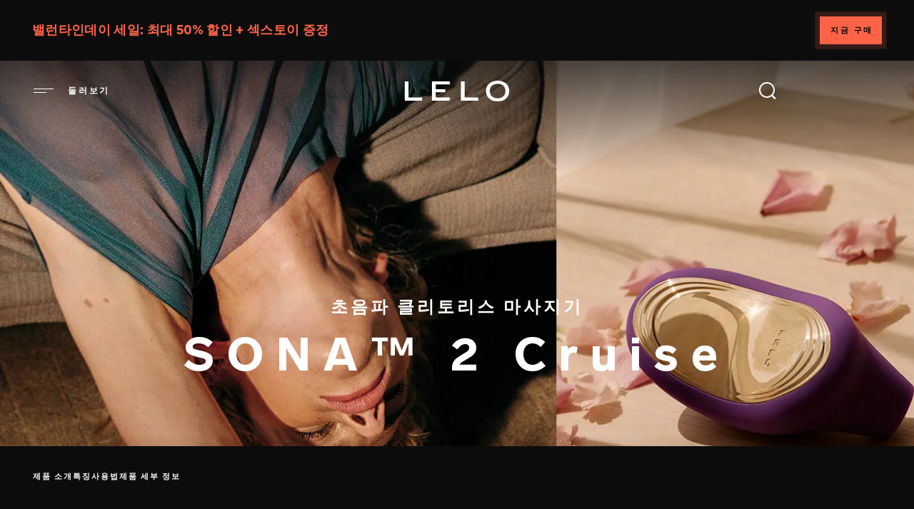

--- FILE ---
content_type: text/html; charset=UTF-8
request_url: https://www.lelo.com/ko/sona-2-cruise?gclid=CjwKCAjwydP5BRBREiwA-qrCGsmPanzgqVch_YTt5tJ3Y_u8UP7Br4FlFpXIs6EfQT9x66o8NZx22BoCq3oQAvD_BwE
body_size: 27773
content:
<!DOCTYPE html>
<html lang="ko" dir="ltr" prefix="og: https://ogp.me/ns#" translate="no">
  <head>
    <meta name="theme-color" content="#0c0c0c">
    <style>html{visibility:hidden;opacity:0;}</style>
    <link rel="preload" href="/themes/play/dist/critical.min.css?v=2" as="style">
    <link rel="stylesheet" href="https://www.lelo.com/themes/play/dist/critical.min.css?v=2">
    <link rel="apple-touch-icon" href="/themes/play/images/apple-touch-icon.webp">
    <link rel="manifest" href="/manifest.json">
    <meta charset="utf-8" />
<script>window.dataLayer = window.dataLayer || [];</script>
<script> window.dataLayer = [{"currencyRates":{"USDAUD":[1.48577],"USDBRL":[5.3822],"USDCAD":[1.3828],"USDCHF":[0.790404],"USDCNY":[6.96885],"USDCZK":[20.7398],"USDDKK":[6.36884],"USDEUR":[0.85249],"USDGBP":[0.743935],"USDHKD":[7.79805],"USDHUF":[328.969],"USDJPY":[157.849],"USDMXN":[17.6281],"USDNOK":[10.0014],"USDPLN":[3.60528],"USDRUB":[77.819],"USDSEK":[9.13361],"USDSGD":[1.28257],"USDTWD":[31.6218],"USDZAR":[16.4468]},"client_id":0},{"event":"view_item","ecommerce":{"currency":"USD","value":119.25,"items":[{"item_name":"SONA\u2122 2 Cruise","item_id":"2330","drupid":"1470","product_id":"497427","item_brand":"LELO","quantity":1,"item_variant":"Cerise","item_category":"pleasure unwrapped","item_category2":"UP TO 40% Off","item_category3":"celebrate love","item_category4":"UP TO 25% OFF","item_category5":"Product view","price":119.25,"local_price":119.25,"local_currency":"USD","currency":"USD","discount_name":"\ud560\uc778+\ud560\uc778","discount":39.75,"promotion_id":["2059","1856"],"discount_percentage":"25%"}]}}]; </script>
<meta name="description" content="더욱 강력한 클라이맥스를 맞이하세요. SONA™ 2 Cruise 클리 진동기는 크루즈 컨트롤™ 기술 덕분에 강렬하고 깊은 오르가즘을 선사합니다." />
<link rel="canonical" href="https://www.lelo.com/ko/sona-2-cruise" />
<meta property="og:title" content="SONA™ 2 Cruise - 클리토리스계의 혁신" />
<meta property="og:description" content="SONA™ 2 Cruise 클리토리스 마사지기로 더 강렬하고 진한 오르가즘을 추구하세요." />
<meta property="og:image" content="https://assets.lelo.com/dx/2022-05/SONA_2_Cruise_OG_660x330px_0.webp?VersionId=1KSxWbEQKliSW2VdNDyysjc3vZi6bTe4" />
<meta name="Generator" content="Drupal 10 (https://www.drupal.org); Commerce 2" />
<meta name="MobileOptimized" content="width" />
<meta name="HandheldFriendly" content="true" />
<meta name="viewport" content="width=device-width, initial-scale=1, maximum-scale=1, user-scalable=0" />
<script type="application/ld+json" id="schema_product">{"@context":"https:\/\/schema.org\/","@type":"Product","name":"SONA\u2122 2 Cruise","image":"https:\/\/assets.lelo.com\/dx\/static\/products\/_0000_02_Sona2_CeriseBACK_480x480px.webp?VersionId=ARIlOGO14cn7mvBQplJP0bZtm6YIKeix","description":"SONA\u2122 2 Cruise\ub294 \uae30\uc874\uc758 \uc9c4\ub3d9 \ub300\uc2e0 \ubd80\ub4dc\ub7ec\uc6b4 \uc74c\ud30c\ub97c \uc0ac\uc6a9\ud558\uc5ec \ud074\ub9ac\ud1a0\ub9ac\uc2a4\ub97c \uc790\uadf9\ud569\ub2c8\ub2e4. \uc774\ub294 \ud55c \ubc88\uc5d0 \uc5ec\ub7ec\uac00\uc9c0 \uc624\ub974\uac00\uc998\uc744 \uc120\uc0ac\ud558\ubbc0\ub85c \uc644\uc804\ud788 \uc0c8\ub85c\uc6b4 \ucf8c\uac10\uc744 \uc990\uae38 \uc218 \uc788\uc2b5\ub2c8\ub2e4. \ub610\ud55c LELO\uc758 \ud2b9\ud5c8 \ubc1b\uc740 \ud06c\ub8e8\uc988 \ucee8\ud2b8\ub864\u2122 \uae30\uc220\uc744 \uc0ac\uc6a9\ud558\uc5ec \uae4a\uace0 \uac15\ub82c\ud55c \uc790\uadf9\uc744 \uc704\ud574 \ubab8\uc5d0 \uc138\uac8c \ub20c\ub800\uc744 \ub54c\uc5d0\ub3c4 \uac15\ub3c4\uac00 \ub5a8\uc5b4\uc9c0\uc9c0 \uc54a\uc2b5\ub2c8\ub2e4. 12\uac00\uc9c0 \ucf8c\ub77d \uc124\uc815\uacfc \ud504\ub9ac\ubbf8\uc5c4 \uc778\uccb4 \uc548\uc804 \uc2e4\ub9ac\ucf58\uc73c\ub85c \ub9cc\ub4e4\uc5b4\uc9c4 \ubd80\ub4dc\ub7ec\uc6b4 \ub514\uc790\uc778\uc744 \uac16\ucd98 SONA\u2122 2 Cruise\ub294 \ud074\ub9ac\ud1a0\ub9ac\uc2a4 \uc790\uadf9\uc744 \uc704\ud55c \ucd5c\uace0\uc758 \uc120\ud0dd\uc785\ub2c8\ub2e4.\r\n\r\n\uc81c\ud488 \ud3ec\uc7a5\uc774 \uc5ec\uae30\uc5d0 \ud45c\uc2dc\ub41c \uac83\uacfc \ub2e4\ub97c \uc218 \uc788\uc2b5\ub2c8\ub2e4.\r\n","sku":"2330","brand":{"@type":"Brand","name":"LELO"},"aggregateRating":{"@type":"AggregateRating","ratingValue":"4.4","reviewCount":"89"},"offers":{"@type":"Offer","url":"https:\/\/www.lelo.com\/ko\/sona-2-cruise","priceCurrency":"USD","price":"159.000000","itemCondition":"https:\/\/schema.org\/NewCondition","availability":"https:\/\/schema.org\/InStock"}}</script>
<link rel="preconnect" href="https://www.googletagmanager.com" crossorigin="anonymous" />
<link rel="dns-prefetch" href="https://www.google-analytics.com" />
<link rel="icon" href="/themes/play/favicon.ico" type="image/vnd.microsoft.icon" />
<link rel="alternate" hreflang="en" href="https://www.lelo.com/sona-2-cruise" />
<link rel="alternate" hreflang="de" href="https://www.lelo.com/de/sona-2-cruise" />
<link rel="alternate" hreflang="es" href="https://www.lelo.com/es/sona-2-cruise" />
<link rel="alternate" hreflang="fr" href="https://www.lelo.com/fr/sona-2-cruise" />
<link rel="alternate" hreflang="it" href="https://www.lelo.com/it/sona-2-cruise" />
<link rel="alternate" hreflang="nl" href="https://www.lelo.com/nl/sona-2-cruise" />
<link rel="alternate" hreflang="pt-br" href="https://www.lelo.com/pt-br/sona-2-cruise" />
<link rel="alternate" hreflang="ru" href="https://www.lelo.com/ru/sona-2-cruise" />
<link rel="alternate" hreflang="sv" href="https://www.lelo.com/sv/sona-2-cruise" />
<link rel="alternate" hreflang="pl" href="https://www.lelo.com/pl/sona-2-cruise" />
<link rel="alternate" hreflang="zh-hans" href="https://www.lelo.com/zh-hans/sona-2-cruise" />
<link rel="alternate" hreflang="zh-hant" href="https://www.lelo.com/zh-hant/sona-2-cruise" />
<link rel="alternate" hreflang="ja" href="https://www.lelo.com/ja/sona-2-cruise" />
<link rel="alternate" hreflang="ko" href="https://www.lelo.com/ko/sona-2-cruise" />

    <title>SONA™ 2 Cruise | 추가 파워를 저장하는 클리 진동기</title>
    <script src="https://www.lelo.com/themes/play/dist/observer.min.js?v=2" defer></script>
    <link rel="dns-prefetch" href="//app.omniconvert.com" />
    <script type="text/javascript">window._mktz=window._mktz||[];</script>
    <script src="//cdn.omniconvert.com/js/qe9e171.js" async></script>
    <link rel="dns-prefetch" href="https://cdn.noibu.com" />
    <link rel="stylesheet" media="all" href="/sites/default/files/css/css_VP1MMJRfLR4BmlY4PiKM2Ba35k7P8W_GHkcMlJfQcEc.css?delta=0&amp;language=ko&amp;theme=play&amp;include=[base64]" />
<link rel="stylesheet" media="all" href="/sites/default/files/css/css_srXzRGRUdn0oY3C_f0BXfTSlPmvrAremSlYnSKDx4kg.css?delta=1&amp;language=ko&amp;theme=play&amp;include=[base64]" />
<link rel="stylesheet" media="all" href="/sites/default/files/css/css_0hHnPV8QuxzbMOgxdDYvctPsHv7XpXkEWjvcwRFkViU.css?delta=2&amp;language=ko&amp;theme=play&amp;include=[base64]" />
<link rel="stylesheet" media="all" href="/sites/default/files/css/css_oyvD63BMQr1GWj-Sgca3eBtY0MtOVIPMyQACnRdXIGc.css?delta=3&amp;language=ko&amp;theme=play&amp;include=[base64]" />
<link rel="stylesheet" media="all" href="/sites/default/files/css/css_9kNid19myTQX9plu9IV2Dg9IOsis-XvyGKZnlV4Vo_g.css?delta=4&amp;language=ko&amp;theme=play&amp;include=[base64]" />

    <script src="https://www.lelo.com/sites/default/files/js/js_9YZI5aYPh0lexgB9lMrPVuXh8kfTF_K1q7vdI_BgZPQ.js?scope=header&amp;delta=0&amp;language=ko&amp;theme=play&amp;include=[base64]"></script>

              <!-- Google Tag Manager -->
<script>(function(w,d,s,l,i){w[l]=w[l]||[];w[l].push({'gtm.start':new Date().getTime(),event:'gtm.js'});var f=d.getElementsByTagName(s)[0],j=d.createElement(s);j.async=true;j.src="https://measure.lelo.com/5syrhipex.js?"+i;f.parentNode.insertBefore(j,f);})(window,document,'script','dataLayer','cksq0n=EQFNLjw%2FVDg6JzgrUFQPTkpLQU8MHEQfHQkfRwsdFA%3D%3D');</script>
<!-- End Google Tag Manager -->
                    <!-- Request Metrics -->
<script>
    (function(t,e,n,r){function a(){return e&&e.now?e.now():null}if(!n.version){n._events=[];n._errors=[];n._metadata={};n._urlGroup=null;window.RM=n;n.install=function(e){n._options=e;var a=t.createElement("script");a.async=true;a.crossOrigin="anonymous";a.src=r;var o=t.getElementsByTagName("script")[0];o.parentNode.insertBefore(a,o)};n.identify=function(t,e){n._userId=t;n._identifyOptions=e};n.sendEvent=function(t,e){n._events.push({eventName:t,metadata:e,time:a()})};n.setUrlGroup=function(t){n._urlGroup=t};n.track=function(t,e){n._errors.push({error:t,metadata:e,time:a()})};n.addMetadata=function(t){n._metadata=Object.assign(n._metadata,t)}}})(document,window.performance,window.RM||{},"https://cdn.requestmetrics.com/agent/current/rm.js");
    RM.install({ 
        token: "s5yh3bp:z6cu7ni"
    });
</script>
                    <!-- Noibu -->
<script async src="https://cdn.noibu.com/collect-core.js"></script>
<!-- End Noibu -->
        </head>
  <body>
        <a href="#main-content" class="visually-hidden focusable" aria-label="Link">
      주요 콘텐츠로 건너뛰기
    </a>
    <!-- Google Tag Manager (noscript) -->
<noscript><iframe src="https://measure.lelo.com/ns.html?id=GTM-KBBHB8" height="0" width="0" style="display:none;visibility:hidden"></iframe></noscript>
<!-- End Google Tag Manager (noscript) -->
      <div class="dialog-off-canvas-main-canvas" data-off-canvas-main-canvas>
    <div class="header-wrapper">
  <div id="promobar" class="before-header-region">
      <div>
    <div  id="block-promobarblock" class="block block-lfi-promobar block-promobar_block" id="block-promobarblock" class="block block-lfi-promobar block-promobar_block">
  
    
        
<div class="black-promobar lfi-promobar lfi_promo">

    <div class="promobar-message">
              <div><span>밸런타인데이 세일: 최대 50% 할인 + 섹스토이 증정
</span>
</div>
                            <span class="js_promobar"></span>
          </div>
    <div class="promotion-link">
      <a href="/ko/valentines-day">지금 구매</a>
    </div>
</div>

  </div>

  </div>

  </div>

  <header id="header" role="banner" class="  ">
      <div class="header">
    
<div id="main-menu-wrapper" class="menu-block__wrapper">
  <span class="menu__icon-desktop" role="button" tabindex="0" aria-label="Open menu" title="Menu">
    <img src="/themes/play/images/header/shape-menu-normal.svg" width="32" height="32" alt="menu-icon"><span class="main-menu__title">둘러보기</span>
  </span>
  <nav aria-labelledby="block-play-main-menu-menu" id="block-play-main-menu" inert>
                      
    <h2 class="visually-hidden" id="block-play-main-menu-menu">Main navigation</h2>
    

              <div class="main-menu-inner">
        
              <ul class="main-menu">
                                <li class="main-menu__item" data-level="0">
                                            <a href="/ko/valentines-day" class="no-sibling" data-drupal-link-system-path="taxonomy/term/123">밸런타인데이</a>
                          </li>
                            <li class="main-menu__item" data-level="0">
                                            <a href="/ko/bestsellers" class="no-sibling" data-drupal-link-system-path="taxonomy/term/21">베스트셀러 섹스 토이</a>
                          </li>
                            <li class="main-menu__item has-lists" data-level="0">
                                            <a href="/ko/sex-toys-for-women" class="has-sibling" aria-expanded="false" role="button" data-drupal-link-system-path="taxonomy/term/2">여성용 섹스 토이</a>
                                  <ul class="main-menu__list data-level--1">
                                <li class="main-menu__item" data-level="1">
                                            <a href="/ko/sex-toys-for-women" class="no-sibling" data-drupal-link-system-path="taxonomy/term/2">모든 제품 보기</a>
                          </li>
                            <li class="main-menu__item" data-level="1">
                                            <a href="/ko/g-spot-vibrators" class="no-sibling" data-drupal-link-system-path="taxonomy/term/15">지스팟 바이브레이터</a>
                          </li>
                            <li class="main-menu__item" data-level="1">
                                            <a href="/ko/clitoral-vibrators" class="no-sibling" data-drupal-link-system-path="taxonomy/term/16">클리 진동기</a>
                          </li>
                            <li class="main-menu__item" data-level="1">
                                            <a href="/ko/rabbit-vibrators" class="no-sibling" data-drupal-link-system-path="taxonomy/term/17">레빗 진동기</a>
                          </li>
                            <li class="main-menu__item" data-level="1">
                                            <a href="/ko/bullet-vibrators" class="no-sibling" data-drupal-link-system-path="taxonomy/term/18">불렛 진동기</a>
                          </li>
                            <li class="main-menu__item" data-level="1">
                                            <a href="/ko/remote-controlled-vibrators-for-women" class="no-sibling" data-drupal-link-system-path="taxonomy/term/14">리모콘 진동기</a>
                          </li>
                            <li class="main-menu__item" data-level="1">
                                            <a href="/ko/travel-sex-toys" class="no-sibling" data-drupal-link-system-path="taxonomy/term/78">여행용 섹스 토이</a>
                          </li>
                            <li class="main-menu__item" data-level="1">
                                            <a href="/ko/wand-massagers" class="no-sibling" data-drupal-link-system-path="taxonomy/term/19">완드 마사지기</a>
                          </li>
                            <li class="main-menu__item" data-level="1">
                                            <a href="/ko/ben-wa-balls" class="no-sibling" data-drupal-link-system-path="taxonomy/term/20">벤와볼</a>
                          </li>
                            <li class="main-menu__item" data-level="1">
                                            <a href="/ko/anal-beads" class="no-sibling" data-drupal-link-system-path="taxonomy/term/60">애널 비즈</a>
                          </li>
        </ul>
  
                </li>
                            <li class="main-menu__item has-lists" data-level="0">
                                            <a href="/sex-toys-men" class="has-sibling" aria-expanded="false" role="button">남성용 섹스 토이</a>
                                  <ul class="main-menu__list data-level--1">
                                <li class="main-menu__item" data-level="1">
                                            <a href="/ko/sex-toys-for-men" class="no-sibling" data-drupal-link-system-path="taxonomy/term/1">모든 제품 보기</a>
                          </li>
                            <li class="main-menu__item" data-level="1">
                                            <a href="/ko/prostate-massagers" class="no-sibling" data-drupal-link-system-path="taxonomy/term/6">전립선 마사지기</a>
                          </li>
                            <li class="main-menu__item" data-level="1">
                                            <a href="/penis-rings" class="no-sibling">페니스 링</a>
                          </li>
                            <li class="main-menu__item" data-level="1">
                                            <a href="/ko/male-masturbators" class="no-sibling" data-drupal-link-system-path="taxonomy/term/58">남성 자동 섹스 토이</a>
                          </li>
                            <li class="main-menu__item" data-level="1">
                                            <a href="/ko/anal-beads-men" class="no-sibling" data-drupal-link-system-path="taxonomy/term/59">애널 비즈</a>
                          </li>
        </ul>
  
                </li>
                            <li class="main-menu__item has-lists" data-level="0">
                                            <a href="/ko/sex-toys-for-couples" class="has-sibling" aria-expanded="false" role="button" data-drupal-link-system-path="taxonomy/term/5">커플용 섹스 토이</a>
                                  <ul class="main-menu__list data-level--1">
                                <li class="main-menu__item" data-level="1">
                                            <a href="/ko/sex-toys-for-couples" class="no-sibling" data-drupal-link-system-path="taxonomy/term/5">모든 제품 보기</a>
                          </li>
                            <li class="main-menu__item" data-level="1">
                                            <a href="/ko/remote-controlled-vibrators" class="no-sibling" data-drupal-link-system-path="taxonomy/term/9">리모콘 진동기</a>
                          </li>
                            <li class="main-menu__item" data-level="1">
                                            <a href="/ko/wearable-vibrators" class="no-sibling" data-drupal-link-system-path="taxonomy/term/11">웨어러블 진동기</a>
                          </li>
        </ul>
  
                </li>
                            <li class="main-menu__item" data-level="0">
                                            <a href="/ko/app-controlled-sex-toys" class="no-sibling" data-drupal-link-system-path="taxonomy/term/125">앱 제어 섹스토이</a>
                          </li>
                            <li class="main-menu__item" data-level="0">
                                            <a href="/ko/pleasure-sets" class="no-sibling" data-drupal-link-system-path="taxonomy/term/27">묶음 상품</a>
                          </li>
                            <li class="main-menu__item" data-level="0">
                                            <a href="/ko/lubricants" class="no-sibling" data-drupal-link-system-path="taxonomy/term/71">수용성 러브젤</a>
                          </li>
                            <li class="main-menu__item has-lists" data-level="0">
                                            <a href="/ko/sensual-accessories" class="has-sibling" aria-expanded="false" role="button" data-drupal-link-system-path="taxonomy/term/3">섹스 액세서리</a>
                                  <ul class="main-menu__list data-level--1">
                                <li class="main-menu__item" data-level="1">
                                            <a href="/ko/bdsm-toys-gear" class="no-sibling" data-drupal-link-system-path="taxonomy/term/4">BDSM 토이</a>
                          </li>
                            <li class="main-menu__item" data-level="1">
                                            <a href="/ko/lubricants" class="no-sibling" data-drupal-link-system-path="taxonomy/term/71">러브젤</a>
                          </li>
                            <li class="main-menu__item" data-level="1">
                                            <a href="/ko/bochungje" class="no-sibling" data-drupal-link-system-path="taxonomy/term/130">보충제</a>
                          </li>
                            <li class="main-menu__item" data-level="1">
                                            <a href="/ko/segseu-kaendeul" class="no-sibling" data-drupal-link-system-path="taxonomy/term/128">섹스 캔들</a>
                          </li>
                            <li class="main-menu__item" data-level="1">
                                            <a href="/ko/welniseu" class="no-sibling" data-drupal-link-system-path="taxonomy/term/132">웰니스</a>
                          </li>
                            <li class="main-menu__item" data-level="1">
                                            <a href="/ko/chungjeongi-mich-usb-keibeul" class="no-sibling" data-drupal-link-system-path="taxonomy/term/133">충전기 및 USB 케이블</a>
                          </li>
                            <li class="main-menu__item" data-level="1">
                                            <a href="/ko/keullining-seupeulei" class="no-sibling" data-drupal-link-system-path="taxonomy/term/131">클리닝 스프레이</a>
                          </li>
        </ul>
  
                </li>
                            <li class="main-menu__item" data-level="0">
                                            <a href="/ko/lingerie" class="no-sibling" data-drupal-link-system-path="taxonomy/term/76">Sensual lingerie </a>
                          </li>
                            <li class="main-menu__item" data-level="0">
                                            <a href="/ko/intimina-lelo" class="no-sibling" data-drupal-link-system-path="node/1471">Intimina by LELO</a>
                          </li>
                            <li class="main-menu__item" data-level="0">
                                            <a href="/ko/luxury-dildos" class="no-sibling" data-drupal-link-system-path="taxonomy/term/22">럭셔리 섹스 토이</a>
                          </li>
                            <li class="main-menu__item" data-level="0">
                                            <a href="/ko/makeup" class="no-sibling" data-drupal-link-system-path="node/1458">LELO MAKEUP™</a>
                          </li>
                            <li class="main-menu__item" data-level="0">
                                            <a href="/ko/lelo-hex-condoms" class="no-sibling" data-drupal-link-system-path="node/1462">콘돔</a>
                          </li>
                            <li class="main-menu__item" data-level="0">
                                            <a href="/ko/queer-picks" class="no-sibling" data-drupal-link-system-path="taxonomy/term/38">퀴어 픽</a>
                          </li>
                            <li class="main-menu__item" data-level="0">
                                            <a href="/blog" class="no-sibling">블로그</a>
                          </li>
        </ul>
  


      </div>
      </nav>
</div>

<div  id="block-play-branding" class="block block-system block-system_branding_block" id="block-play-branding" class="block block-system block-system_branding_block">
  
    
        <a href="/ko" rel="home" aria-label="Logo">
      <img src="/themes/play/logo.svg" width="148" height="31" alt="홈">
    </a>
  </div>
<div class="dummy-search-place"></div>
<div class="search-block__wrapper">
  <span class="search__icon" title="검색">
    <img fetchpriority="high" id="search-trigger" width="32" height="32" src="/themes/play/images/header/shape-search-normal-new.svg" aria-label="Open Search" tabindex="0" alt="검색">
  </span>
</div>
<nav role="navigation" aria-labelledby="block-play-account-menu-menu" id="block-play-account-menu">
            
  <h2 class="visually-hidden" id="block-play-account-menu-menu">User account menu</h2>
  

        

  </nav>
<div  id="block-hilwishlist" class="block block-hil-wishlist block-hil_wishlist" id="block-hilwishlist" class="block block-hil-wishlist block-hil_wishlist">
  
    
      <div id="hil-wishlist-block"></div>

  </div>
<div  id="block-play-shopping-cart" class="block block-commerce-cart block-commerce_cart" id="block-play-shopping-cart" class="block block-commerce-cart block-commerce_cart"></div>
<div class="language-switcher-language-url" id="block-play-languageswitcher" role="navigation">
  
      <h2>
      
      <span class="fake-active-lng" tabindex="0"></span>
      <span class="lng-h2">메뉴로 돌아가기</span>
    </h2>
    
      <ul class="links" inert><li hreflang="en" data-drupal-link-query="{&quot;gclid&quot;:&quot;CjwKCAjwydP5BRBREiwA-qrCGsmPanzgqVch_YTt5tJ3Y_u8UP7Br4FlFpXIs6EfQT9x66o8NZx22BoCq3oQAvD_BwE&quot;}" data-drupal-link-system-path="product/497427" class="en"><a href="/sona-2-cruise?gclid=CjwKCAjwydP5BRBREiwA-qrCGsmPanzgqVch_YTt5tJ3Y_u8UP7Br4FlFpXIs6EfQT9x66o8NZx22BoCq3oQAvD_BwE" class="language-link" hreflang="en" data-drupal-link-query="{&quot;gclid&quot;:&quot;CjwKCAjwydP5BRBREiwA-qrCGsmPanzgqVch_YTt5tJ3Y_u8UP7Br4FlFpXIs6EfQT9x66o8NZx22BoCq3oQAvD_BwE&quot;}" data-drupal-link-system-path="product/497427">English</a></li><li hreflang="de" data-drupal-link-query="{&quot;gclid&quot;:&quot;CjwKCAjwydP5BRBREiwA-qrCGsmPanzgqVch_YTt5tJ3Y_u8UP7Br4FlFpXIs6EfQT9x66o8NZx22BoCq3oQAvD_BwE&quot;}" data-drupal-link-system-path="product/497427" class="de"><a href="/de/sona-2-cruise?gclid=CjwKCAjwydP5BRBREiwA-qrCGsmPanzgqVch_YTt5tJ3Y_u8UP7Br4FlFpXIs6EfQT9x66o8NZx22BoCq3oQAvD_BwE" class="language-link" hreflang="de" data-drupal-link-query="{&quot;gclid&quot;:&quot;CjwKCAjwydP5BRBREiwA-qrCGsmPanzgqVch_YTt5tJ3Y_u8UP7Br4FlFpXIs6EfQT9x66o8NZx22BoCq3oQAvD_BwE&quot;}" data-drupal-link-system-path="product/497427">Deutsch</a></li><li hreflang="es" data-drupal-link-query="{&quot;gclid&quot;:&quot;CjwKCAjwydP5BRBREiwA-qrCGsmPanzgqVch_YTt5tJ3Y_u8UP7Br4FlFpXIs6EfQT9x66o8NZx22BoCq3oQAvD_BwE&quot;}" data-drupal-link-system-path="product/497427" class="es"><a href="/es/sona-2-cruise?gclid=CjwKCAjwydP5BRBREiwA-qrCGsmPanzgqVch_YTt5tJ3Y_u8UP7Br4FlFpXIs6EfQT9x66o8NZx22BoCq3oQAvD_BwE" class="language-link" hreflang="es" data-drupal-link-query="{&quot;gclid&quot;:&quot;CjwKCAjwydP5BRBREiwA-qrCGsmPanzgqVch_YTt5tJ3Y_u8UP7Br4FlFpXIs6EfQT9x66o8NZx22BoCq3oQAvD_BwE&quot;}" data-drupal-link-system-path="product/497427">Español</a></li><li hreflang="fr" data-drupal-link-query="{&quot;gclid&quot;:&quot;CjwKCAjwydP5BRBREiwA-qrCGsmPanzgqVch_YTt5tJ3Y_u8UP7Br4FlFpXIs6EfQT9x66o8NZx22BoCq3oQAvD_BwE&quot;}" data-drupal-link-system-path="product/497427" class="fr"><a href="/fr/sona-2-cruise?gclid=CjwKCAjwydP5BRBREiwA-qrCGsmPanzgqVch_YTt5tJ3Y_u8UP7Br4FlFpXIs6EfQT9x66o8NZx22BoCq3oQAvD_BwE" class="language-link" hreflang="fr" data-drupal-link-query="{&quot;gclid&quot;:&quot;CjwKCAjwydP5BRBREiwA-qrCGsmPanzgqVch_YTt5tJ3Y_u8UP7Br4FlFpXIs6EfQT9x66o8NZx22BoCq3oQAvD_BwE&quot;}" data-drupal-link-system-path="product/497427">Français</a></li><li hreflang="it" data-drupal-link-query="{&quot;gclid&quot;:&quot;CjwKCAjwydP5BRBREiwA-qrCGsmPanzgqVch_YTt5tJ3Y_u8UP7Br4FlFpXIs6EfQT9x66o8NZx22BoCq3oQAvD_BwE&quot;}" data-drupal-link-system-path="product/497427" class="it"><a href="/it/sona-2-cruise?gclid=CjwKCAjwydP5BRBREiwA-qrCGsmPanzgqVch_YTt5tJ3Y_u8UP7Br4FlFpXIs6EfQT9x66o8NZx22BoCq3oQAvD_BwE" class="language-link" hreflang="it" data-drupal-link-query="{&quot;gclid&quot;:&quot;CjwKCAjwydP5BRBREiwA-qrCGsmPanzgqVch_YTt5tJ3Y_u8UP7Br4FlFpXIs6EfQT9x66o8NZx22BoCq3oQAvD_BwE&quot;}" data-drupal-link-system-path="product/497427">Italiano</a></li><li hreflang="nl" data-drupal-link-query="{&quot;gclid&quot;:&quot;CjwKCAjwydP5BRBREiwA-qrCGsmPanzgqVch_YTt5tJ3Y_u8UP7Br4FlFpXIs6EfQT9x66o8NZx22BoCq3oQAvD_BwE&quot;}" data-drupal-link-system-path="product/497427" class="nl"><a href="/nl/sona-2-cruise?gclid=CjwKCAjwydP5BRBREiwA-qrCGsmPanzgqVch_YTt5tJ3Y_u8UP7Br4FlFpXIs6EfQT9x66o8NZx22BoCq3oQAvD_BwE" class="language-link" hreflang="nl" data-drupal-link-query="{&quot;gclid&quot;:&quot;CjwKCAjwydP5BRBREiwA-qrCGsmPanzgqVch_YTt5tJ3Y_u8UP7Br4FlFpXIs6EfQT9x66o8NZx22BoCq3oQAvD_BwE&quot;}" data-drupal-link-system-path="product/497427">Nederlands</a></li><li hreflang="pt-br" data-drupal-link-query="{&quot;gclid&quot;:&quot;CjwKCAjwydP5BRBREiwA-qrCGsmPanzgqVch_YTt5tJ3Y_u8UP7Br4FlFpXIs6EfQT9x66o8NZx22BoCq3oQAvD_BwE&quot;}" data-drupal-link-system-path="product/497427" class="pt-br"><a href="/pt-br/sona-2-cruise?gclid=CjwKCAjwydP5BRBREiwA-qrCGsmPanzgqVch_YTt5tJ3Y_u8UP7Br4FlFpXIs6EfQT9x66o8NZx22BoCq3oQAvD_BwE" class="language-link" hreflang="pt-br" data-drupal-link-query="{&quot;gclid&quot;:&quot;CjwKCAjwydP5BRBREiwA-qrCGsmPanzgqVch_YTt5tJ3Y_u8UP7Br4FlFpXIs6EfQT9x66o8NZx22BoCq3oQAvD_BwE&quot;}" data-drupal-link-system-path="product/497427">Português</a></li><li hreflang="ru" data-drupal-link-query="{&quot;gclid&quot;:&quot;CjwKCAjwydP5BRBREiwA-qrCGsmPanzgqVch_YTt5tJ3Y_u8UP7Br4FlFpXIs6EfQT9x66o8NZx22BoCq3oQAvD_BwE&quot;}" data-drupal-link-system-path="product/497427" class="ru"><a href="/ru/sona-2-cruise?gclid=CjwKCAjwydP5BRBREiwA-qrCGsmPanzgqVch_YTt5tJ3Y_u8UP7Br4FlFpXIs6EfQT9x66o8NZx22BoCq3oQAvD_BwE" class="language-link" hreflang="ru" data-drupal-link-query="{&quot;gclid&quot;:&quot;CjwKCAjwydP5BRBREiwA-qrCGsmPanzgqVch_YTt5tJ3Y_u8UP7Br4FlFpXIs6EfQT9x66o8NZx22BoCq3oQAvD_BwE&quot;}" data-drupal-link-system-path="product/497427">Русский</a></li><li hreflang="sv" data-drupal-link-query="{&quot;gclid&quot;:&quot;CjwKCAjwydP5BRBREiwA-qrCGsmPanzgqVch_YTt5tJ3Y_u8UP7Br4FlFpXIs6EfQT9x66o8NZx22BoCq3oQAvD_BwE&quot;}" data-drupal-link-system-path="product/497427" class="sv"><a href="/sv/sona-2-cruise?gclid=CjwKCAjwydP5BRBREiwA-qrCGsmPanzgqVch_YTt5tJ3Y_u8UP7Br4FlFpXIs6EfQT9x66o8NZx22BoCq3oQAvD_BwE" class="language-link" hreflang="sv" data-drupal-link-query="{&quot;gclid&quot;:&quot;CjwKCAjwydP5BRBREiwA-qrCGsmPanzgqVch_YTt5tJ3Y_u8UP7Br4FlFpXIs6EfQT9x66o8NZx22BoCq3oQAvD_BwE&quot;}" data-drupal-link-system-path="product/497427">Svenska</a></li><li hreflang="pl" data-drupal-link-query="{&quot;gclid&quot;:&quot;CjwKCAjwydP5BRBREiwA-qrCGsmPanzgqVch_YTt5tJ3Y_u8UP7Br4FlFpXIs6EfQT9x66o8NZx22BoCq3oQAvD_BwE&quot;}" data-drupal-link-system-path="product/497427" class="pl"><a href="/pl/sona-2-cruise?gclid=CjwKCAjwydP5BRBREiwA-qrCGsmPanzgqVch_YTt5tJ3Y_u8UP7Br4FlFpXIs6EfQT9x66o8NZx22BoCq3oQAvD_BwE" class="language-link" hreflang="pl" data-drupal-link-query="{&quot;gclid&quot;:&quot;CjwKCAjwydP5BRBREiwA-qrCGsmPanzgqVch_YTt5tJ3Y_u8UP7Br4FlFpXIs6EfQT9x66o8NZx22BoCq3oQAvD_BwE&quot;}" data-drupal-link-system-path="product/497427">Polski</a></li><li hreflang="zh-hans" data-drupal-link-query="{&quot;gclid&quot;:&quot;CjwKCAjwydP5BRBREiwA-qrCGsmPanzgqVch_YTt5tJ3Y_u8UP7Br4FlFpXIs6EfQT9x66o8NZx22BoCq3oQAvD_BwE&quot;}" data-drupal-link-system-path="product/497427" class="zh-hans"><a href="/zh-hans/sona-2-cruise?gclid=CjwKCAjwydP5BRBREiwA-qrCGsmPanzgqVch_YTt5tJ3Y_u8UP7Br4FlFpXIs6EfQT9x66o8NZx22BoCq3oQAvD_BwE" class="language-link" hreflang="zh-hans" data-drupal-link-query="{&quot;gclid&quot;:&quot;CjwKCAjwydP5BRBREiwA-qrCGsmPanzgqVch_YTt5tJ3Y_u8UP7Br4FlFpXIs6EfQT9x66o8NZx22BoCq3oQAvD_BwE&quot;}" data-drupal-link-system-path="product/497427">简体中文</a></li><li hreflang="zh-hant" data-drupal-link-query="{&quot;gclid&quot;:&quot;CjwKCAjwydP5BRBREiwA-qrCGsmPanzgqVch_YTt5tJ3Y_u8UP7Br4FlFpXIs6EfQT9x66o8NZx22BoCq3oQAvD_BwE&quot;}" data-drupal-link-system-path="product/497427" class="zh-hant"><a href="/zh-hant/sona-2-cruise?gclid=CjwKCAjwydP5BRBREiwA-qrCGsmPanzgqVch_YTt5tJ3Y_u8UP7Br4FlFpXIs6EfQT9x66o8NZx22BoCq3oQAvD_BwE" class="language-link" hreflang="zh-hant" data-drupal-link-query="{&quot;gclid&quot;:&quot;CjwKCAjwydP5BRBREiwA-qrCGsmPanzgqVch_YTt5tJ3Y_u8UP7Br4FlFpXIs6EfQT9x66o8NZx22BoCq3oQAvD_BwE&quot;}" data-drupal-link-system-path="product/497427">繁體中文</a></li><li hreflang="ja" data-drupal-link-query="{&quot;gclid&quot;:&quot;CjwKCAjwydP5BRBREiwA-qrCGsmPanzgqVch_YTt5tJ3Y_u8UP7Br4FlFpXIs6EfQT9x66o8NZx22BoCq3oQAvD_BwE&quot;}" data-drupal-link-system-path="product/497427" class="ja"><a href="/ja/sona-2-cruise?gclid=CjwKCAjwydP5BRBREiwA-qrCGsmPanzgqVch_YTt5tJ3Y_u8UP7Br4FlFpXIs6EfQT9x66o8NZx22BoCq3oQAvD_BwE" class="language-link" hreflang="ja" data-drupal-link-query="{&quot;gclid&quot;:&quot;CjwKCAjwydP5BRBREiwA-qrCGsmPanzgqVch_YTt5tJ3Y_u8UP7Br4FlFpXIs6EfQT9x66o8NZx22BoCq3oQAvD_BwE&quot;}" data-drupal-link-system-path="product/497427">日本語</a></li><li hreflang="ko" data-drupal-link-query="{&quot;gclid&quot;:&quot;CjwKCAjwydP5BRBREiwA-qrCGsmPanzgqVch_YTt5tJ3Y_u8UP7Br4FlFpXIs6EfQT9x66o8NZx22BoCq3oQAvD_BwE&quot;}" data-drupal-link-system-path="product/497427" class="ko is-active" aria-current="page"><a href="/ko/sona-2-cruise?gclid=CjwKCAjwydP5BRBREiwA-qrCGsmPanzgqVch_YTt5tJ3Y_u8UP7Br4FlFpXIs6EfQT9x66o8NZx22BoCq3oQAvD_BwE" class="language-link is-active" hreflang="ko" data-drupal-link-query="{&quot;gclid&quot;:&quot;CjwKCAjwydP5BRBREiwA-qrCGsmPanzgqVch_YTt5tJ3Y_u8UP7Br4FlFpXIs6EfQT9x66o8NZx22BoCq3oQAvD_BwE&quot;}" data-drupal-link-system-path="product/497427" aria-current="page">한국어</a></li></ul>
  </div>

  </div>



  </header>
</div>

<div class="layout-container commerce-product ">
  <div class="before-content-region">
      <div>
    <div data-drupal-messages-fallback class="hidden"></div>
<div  id="block-hilageverification" class="block block-hil-age-verification block-hil_age_verification" id="block-hilageverification" class="block block-hil-age-verification block-hil_age_verification">
  
    
      <div id="hil-age-verification-block"></div>

  </div>
<div  id="block-react-google" class="block block-lelo-api-user block-react_google" id="block-react-google" class="block block-lelo-api-user block-react_google">
  
    
      <div id="react-google"></div>

  </div>

  </div>

  </div>

  <main class="layout-container-content product_page">
    <a id="main-content" tabindex="-1" aria-label="Link"></a>
    <div class="layout-content">
          <div>
    
  
<div   id="block-reactcart" class="block block-block-content block-block_content eb926b6e-839d-4466-abe6-1cf36b7a6d79 basic basic-block" id="block-reactcart" class="block block-block-content block-block_content eb926b6e-839d-4466-abe6-1cf36b7a6d79 basic basic-block">
  
    
  <div class="container">
          
      </div>
</div>


<div  id="block-play-content" class="block block-system block-system_main_block" id="block-play-content" class="block block-system block-system_main_block">
  
    
      <article>
  
    <div class="black-bg layout layout--onecol">
    <div  class="layout__region layout__region--content">
      



<div  class="block block-layout-builder block-inline-blockhero-block-product-page hero_block_center swiper-slide" class="block block-layout-builder block-inline-blockhero-block-product-page hero_block_center swiper-slide">
  
    
      
          <div class="background-image">
        <picture>
          <source media="(max-width: 575px)"
                  srcset="https://assets.lelo.com/dx/2025-02/Hero_block_mobile_375x529px_SONA_2_Cruise_13.webp?VersionId=2_ZSzNrZnMrR4EpNmBofPbFXASHuNFyt">
          <source media="(min-width: 576px)"
                  srcset="https://assets.lelo.com/dx/2025-02/Hero_block_desktop_1920x840px_SONA_2_Cruise_13.webp?VersionId=qpGLC47GsESLEEvpXViPsKWN106UpPdw">
          <img fetchpriority="high" src="https://assets.lelo.com/dx/2025-02/Hero_block_desktop_1920x840px_SONA_2_Cruise_13.webp?VersionId=qpGLC47GsESLEEvpXViPsKWN106UpPdw" alt="desktop"/>
        </picture>
      </div>
    
      

    <div class="container">
            <div class="inner-container">
                  <div class="field_hero_subtitle">
            <h2 style="color:#ffffff;">초음파 클리토리스 마사지기</h2>
          </div>
                          <div class="field_hero_title">
            <h1 style="color:#ffffff;">SONA™ 2 Cruise
</h1>
          </div>
              </div>
    </div>
    <div class="helper-class"><span class="helper-inline-blockhero-block-product-page"></span></div>
</div>


<div id="purchaseBarTrack"  class="block block-layout-builder block-inline_block purchase-bar-block" class="block block-layout-builder block-inline_block purchase-bar-block">
  
    
      
    <div class="commerce-purchase-bar-container">
    <nav class="commerce-purchase-bar-container--navigation" id="commerce-purchase-bar"></nav>
    <div id="commerce-purchase-bar-product-container" class="commerce-purchase-bar-container--product"></div>
  </div>
</div>




    </div>
  </div>
  <div class="black-bg layout layout--onecol">
    <div  class="layout__region layout__region--content">
      
  
<div  id="about" spy-title="제품 소개"   style="color:#ffffff"   class="block block-layout-builder block-inline-blockheading-block heading_block slider-blocked scrollspy" class="block block-layout-builder block-inline-blockheading-block heading_block slider-blocked scrollspy">
  <div class="container heading-block">
    
        
          
            <div class="field_heading_block_title" ><h3>클리토리스계의 혁신</h3>

<p>SONA™ 2 Cruise는 더 강렬하고 더 길고 더 진한 오르가즘을 꿈꾸는 사람을 위한 이상적인 초음파 클리 진동기입니다. 프리미엄 인체 안전 실리콘으로 제작된 완전 방수 SONA™ 2 Cruise는 강렬한 오르가즘을 반복적으로 느낄 수 있도록 제작되었습니다. 크루즈 컨트롤™ 기능이 각각 더욱 강렬한 12가지 진동 설정을 즐기는 동안 절정의 피날래를 위한 추가 파워를 저장합니다.</p></div>
      
      </div>
</div>



    </div>
  </div>
  <div class="black-bg layout layout--onecol">
    <div  class="layout__region layout__region--content">
           


<div  style="color:#ffffff"   class="block block-layout-builder block-inline_block overlay-block background-video-block overlay_block lazy-load swiper-slide show-hide bg-image" class="block block-layout-builder block-inline_block overlay-block background-video-block overlay_block lazy-load swiper-slide show-hide bg-image">
  
    
                <div class="background-image">
        <picture>
          <source media="(max-width: 575px)"
                  srcset="https://assets.lelo.com/dx/2022-04/Overlay_block_mobile_1_375x462px_SONA_2_Cruise.webp?VersionId=hhyCiLk_AbzUchgHoj0AcoGfye3IRKY2">
          <source media="(min-width: 576px)"
                  srcset="https://assets.lelo.com/dx/2022-04/Overlay_block_desktop_1_1920x840px_SONA_2_Cruise.webp?VersionId=68RyzdkTurP7KcdNhl_3iYOK_kNlJqTM">
          <img loading="lazy" src="https://assets.lelo.com/dx/2022-04/Overlay_block_desktop_1_1920x840px_SONA_2_Cruise.webp?VersionId=68RyzdkTurP7KcdNhl_3iYOK_kNlJqTM" alt="sona 2 cruise">
        </picture>
      </div>
        <div class="container-inner">
              <div class="overlay-over-block" style="background-color: rgba(0,0,0,0.65)"></div>
            <div class="container">
                  <div class="field_text-over-block" aria-live="polite" aria-atomic="true">
            <h3 style="color:#ffffff;">
              <p>특허받은 크루즈 컨트롤™ 기술은 사용하는 동안 고유한 펄스를 일정하게 만들어내며 신체에 세게 눌렀을 때 추가적인 힘이 방출됩니다.</p>
            </h3>
          </div>
              </div>
    </div>
  </div>




    </div>
  </div>
  <div class="black-bg layout layout--onecol">
    <div  class="layout__region layout__region--content">
      

<div  class="video-style block video-block-observer video-lazy-load-off" class="video-style block video-block-observer video-lazy-load-off">
  
    
            <div class="video-field-no-lazy-load" data-blockID="664">
        
      <div>
              <div class="field_video"><div class="video-embed-field-provider-wistia video-embed-field-responsive-video"><iframe width="854" height="480" frameborder="0" allowfullscreen="allowfullscreen" class="wistia_embed" title="Wistia video" src="https://fast.wistia.com/embed/iframe/ze35cdl7n6?autoPlay=0"></iframe>

    
  <div class="wistia-video-id" data-videoid="ze35cdl7n6"></div>
</div>
</div>
          </div>
  
      </div>
      </div>



    </div>
  </div>
  <div class="black-bg layout layout--onecol">
    <div  class="layout__region layout__region--content">
      
  

<div  id="technologies" spy-title="특징"   style="color:#ffffff"   class="block block-layout-builder block-inline_block product-technologies product_technologies slider-blocked lazy-load scrollspy" class="block block-layout-builder block-inline_block product-technologies product_technologies slider-blocked lazy-load scrollspy">
  
    
      <div class="container product-technologies-container">
              <div class="field_product_technologies__tagline">
          <h3 style="color:#ffffff;">특징</h3>
        </div>
            <div class="product-technologies-inner">
        <picture>
          <source media="(max-width: 575px)"
                  srcset="https://assets.lelo.com/dx/2024-10/SONA%E2%84%A2-2-Cruise_Technologies_mobile_390x390_13.webp?VersionId=rV6kDARvYK02U549OEo4u0BPpRvl.Vvk">
          <source media="(min-width: 576px)"
                  srcset="https://assets.lelo.com/dx/2024-10/SONA%E2%84%A2-2-Cruise_Technologies_desktop_730x730_13.webp?VersionId=q07sF48Fd8M_Fq6Bvu2YAlFoIf_xFzqM">
          <img loading="lazy" src="https://assets.lelo.com/dx/2024-10/SONA%E2%84%A2-2-Cruise_Technologies_desktop_730x730_13.webp?VersionId=q07sF48Fd8M_Fq6Bvu2YAlFoIf_xFzqM" alt="sona 2 cruise">
        </picture>
        
<div class="technologies_items">
      <div class="technologies_item ">
      <div class="technologies_item__image">
                  <div class="field_product_technologies__icon">
            <img loading="lazy" src="https://assets.lelo.com/dx/2022-04/TECH_SENSONIC_TECHNOLOGY_60x60px.svg?VersionId=Lxo5Jjcso1jir.WA.WOt2j9yRPyTdOfM" alt="Icon">
          </div>
              </div>
      <div class="technologies_item__text">
                  <div class="field_product_technologies__title">
            <h2 style="color:#ffffff;">1 - SENSONIC™ 기술</h2>
          </div>
                          <div class="field_product_technologies__body">
            <p style="color:#ffffff;">이 기기는 클리토리스의 내부 구조 깊숙이 울려 퍼지는 음파를 사용하여 완전히 새로운 감각을 선사합니다.
</p>
          </div>
              </div>
    </div>
      <div class="technologies_item ">
      <div class="technologies_item__image">
                  <div class="field_product_technologies__icon">
            <img loading="lazy" src="https://assets.lelo.com/dx/2022-04/TECH_wider-range_60x60px-01-01.svg?VersionId=yAYbsOY3gBlHTJfHTFyVr0yLyZ1I0hYb" alt="Icon">
          </div>
              </div>
      <div class="technologies_item__text">
                  <div class="field_product_technologies__title">
            <h2 style="color:#ffffff;">2 - 더욱 다양해진 음파 강도</h2>
          </div>
                          <div class="field_product_technologies__body">
            <p style="color:#ffffff;">너무 큰 만족이나 너무 작은 만족이란 있을 수 없기 때문입니다.
</p>
          </div>
              </div>
    </div>
      <div class="technologies_item ">
      <div class="technologies_item__image">
                  <div class="field_product_technologies__icon">
            <img loading="lazy" src="https://assets.lelo.com/dx/2022-04/TECH_THE_LARGEST_SURFACE_AREA_FOR_DEEPEST_PLEASURE_60x60px.svg?VersionId=5bloNu_QcJ0vntkoOviYuPZHQc2NfW15" alt="Icon">
          </div>
              </div>
      <div class="technologies_item__text">
                  <div class="field_product_technologies__title">
            <h2 style="color:#ffffff;">3 - 진한 쾌감을 위한 넓은 표면</h2>
          </div>
                          <div class="field_product_technologies__body">
            <p style="color:#ffffff;">더 부드럽고 더 깊고 더 넓어진 입구로 안과 밖 모두 완벽한 만족을 드립니다.
</p>
          </div>
              </div>
    </div>
      <div class="technologies_item ">
      <div class="technologies_item__image">
                  <div class="field_product_technologies__icon">
            <img loading="lazy" src="https://assets.lelo.com/dx/2024-10/Highlights%202%20-%20TECH_CRUISE%20CONTROL_60x60.webp?VersionId=yZ8J4YiCWAR72kydrJFSob8EzROOgzox" alt="Icon">
          </div>
              </div>
      <div class="technologies_item__text">
                  <div class="field_product_technologies__title">
            <h2 style="color:#ffffff;">4 - CRUISE CONTROL™ 기술</h2>
          </div>
                          <div class="field_product_technologies__body">
            <p style="color:#ffffff;">기기를 사용하는 내내 고유한 진동을 일정하게 유지해주는 Cruise Control™ 특허 기술은 기기가 신체에 세게 눌러지면 기기 출력을 높여줍니다.</p>
          </div>
              </div>
    </div>
  </div>

      </div>
    </div>
    <div class="helper-class"><span class="helper-inline-blockproduct-technologies"></span></div>
</div>



    </div>
  </div>
  <div class="black-bg layout layout--onecol">
    <div  class="layout__region layout__region--content">
      

<div  class="block block-block-content block-block_content _7b53697-b57f-4338-a0ad-d02dc08681cd video-block video_block video-block-observer lazy-load swiper-slide" class="block block-block-content block-block_content _7b53697-b57f-4338-a0ad-d02dc08681cd video-block video_block video-block-observer lazy-load swiper-slide">
  
    
            <div class="video-field" data-blockID="213">
        
      <div>
              <div class="field_video"><div data-video-embed-field-lazy="&lt;div class=&quot;video-embed-field-provider-wistia video-embed-field-responsive-video&quot;&gt;&lt;iframe width=&quot;854&quot; height=&quot;480&quot; frameborder=&quot;0&quot; allowfullscreen=&quot;allowfullscreen&quot; class=&quot;wistia_embed&quot; title=&quot;Wistia video&quot; id=&quot;wistia-213&quot; name=&quot;wistia_embed&quot; title=&quot;Wistia video&quot; src=&quot;https://fast.wistia.com/embed/iframe/vsf1015i1v?autoPlay=1&amp;amp;playSuspendedOffScreen=1&quot;&gt;&lt;/iframe&gt;

    
  &lt;div class=&quot;wistia-video-id&quot; data-videoid=&quot;vsf1015i1v&quot;&gt;&lt;/div&gt;
&lt;/div&gt;
" class="video-embed-field-lazy"><div class="video-embed-field-responsive-video">
  <img src="https://assets.lelo.com/dx/2022-02/Overlay_block_desktop_2_1920x840px_ENIGMA.webp?VersionId=miFNTaUvCwJHzZK0zOfcj0EVKcDggz2j" loading="lazy" alt="Video"/>
</div>
</div>
</div>
          </div>
  
      </div>
              <div class="play-wrapper">
        <div class="field_play_video_text" >
          <strong>LELO</strong>와 함께 쾌락 속으로 뛰어들어보세요
        </div>
        <div class="play-button" tabindex="0"></div>
      </div>
      </div>



    </div>
  </div>
  <div class="black-bg layout layout--onecol">
    <div  class="layout__region layout__region--content">
      
  


<div  style="color:#ffffff"   class="block block-layout-builder block-inline_block product-features features_block swiper-slide lazy-load tagline" class="block block-layout-builder block-inline_block product-features features_block swiper-slide lazy-load tagline">
  
    
      <div class="container">
              <div class="field_features_tagline">
          <h3 style="color:#ffffff;">특징</h3>
        </div>
                  
<div class="features__wrapper">
      <div class="features-item">
              <div class="features-item-icon">
          <img loading="lazy" src="https://assets.lelo.com/dx/2025-04/FEATURE_ISO_3533_80x80px_0.svg?VersionId=JRIzu4YknsFy0J22ysSWOpvyl5zuK7kf" alt="Icon">
        </div>
            <div class="text-inner-container">
                  <div class="field_features_title">
            <h3 style="color:#ffffff;">ISO 3533 안전성 보증</h3>
          </div>
                          <div class="field_features_subtitle">
            <h3 style="color:#ffffff;">최고의 안전 표준에 따라 제작한 기기로 쾌감을 만끽하세요</h3>
          </div>
              </div>
    </div>
      <div class="features-item">
              <div class="features-item-icon">
          <img loading="lazy" src="https://assets.lelo.com/dx/2022-04/FEATURE_12_SETTINGS_80x80px.svg?VersionId=igu_Snut.pWATwPWimiBGyeUG_jE_Em8" alt="Icon">
        </div>
            <div class="text-inner-container">
                  <div class="field_features_title">
            <h3 style="color:#ffffff;">12 단계</h3>
          </div>
                          <div class="field_features_subtitle">
            <h3 style="color:#ffffff;">잔잔한 전희에서 격렬한 만족까지</h3>
          </div>
              </div>
    </div>
      <div class="features-item">
              <div class="features-item-icon">
          <img loading="lazy" src="https://assets.lelo.com/dx/2022-04/FEATURE_SCULPTED_FOR_YOUR_PLEASUR_80x80px_0.svg?VersionId=QzalfenuSauSzS1w57NZj6HafwccZ99N" alt="Icon">
        </div>
            <div class="text-inner-container">
                  <div class="field_features_title">
            <h3 style="color:#ffffff;">쾌감을 위한 조각품</h3>
          </div>
                          <div class="field_features_subtitle">
            <h3 style="color:#ffffff;">하나의 실리콘 조각으로 제작</h3>
          </div>
              </div>
    </div>
      <div class="features-item">
              <div class="features-item-icon">
          <img loading="lazy" src="https://assets.lelo.com/dx/2022-04/FEATURE_100__WATERPROOF_80x80px_1.svg?VersionId=qFvmaeOe5vOXLvf3Vp9q3YrL0aR4KEK5" alt="Icon">
        </div>
            <div class="text-inner-container">
                  <div class="field_features_title">
            <h3 style="color:#ffffff;">100% 방수</h3>
          </div>
                          <div class="field_features_subtitle">
            <h3 style="color:#ffffff;">목욕과 샤워에 적합</h3>
          </div>
              </div>
    </div>
      <div class="features-item">
              <div class="features-item-icon">
          <img loading="lazy" src="https://assets.lelo.com/dx/2022-05/FEATURE_EXTRA_LONG-LASTING_CHARGE_80x80py.svg?VersionId=d5nURyQ.gxOS3wpL5_ixHTRcLFaCc.5l" alt="Icon">
        </div>
            <div class="text-inner-container">
                  <div class="field_features_title">
            <h3 style="color:#ffffff;">더욱 오래 지속되는 사용 시간</h3>
          </div>
                          <div class="field_features_subtitle">
            <h3 style="color:#ffffff;">쾌감을 위해 더욱 길어진 시간</h3>
          </div>
              </div>
    </div>
      <div class="features-item">
              <div class="features-item-icon">
          <img loading="lazy" src="https://assets.lelo.com/dx/2022-04/FEATURE_EXTRA-SOFT_SILICONE_80x80px_0.svg?VersionId=6PVAb9f4R.NwBJu6tOnT3r2eYXuHTM0A" alt="Icon">
        </div>
            <div class="text-inner-container">
                  <div class="field_features_title">
            <h3 style="color:#ffffff;">극도로 부드러운 실리콘</h3>
          </div>
                          <div class="field_features_subtitle">
            <h3 style="color:#ffffff;">부드러운 감촉의 프리미엄 실리콘</h3>
          </div>
              </div>
    </div>
  </div>

    </div>
  </div>



    </div>
  </div>
  <div class="black-bg layout layout--onecol">
    <div  class="layout__region layout__region--content">
      
	

<div  id="howtouse" spy-title="사용법"   style="color:#ffffff"   class="block block-layout-builder block-inline_block how-to-use-block how_to_use_block layout--slider slider-blocked lazy-load scrollspy"  class="block block-layout-builder block-inline_block how-to-use-block how_to_use_block layout--slider slider-blocked lazy-load scrollspy">
	
		
			<div class="container how-to-use-container">
              <div class="inner-container">
                      <div class="field_how_to_use_tagline">
              <h3>사용법</h3>
            </div>
                            </div>
      			<div class="swiper-how-to-use-container">
  <div class="how-to-use__wrapper swiper-wrapper">
          <div class="how-to-use-slider-item swiper-slide" tabindex="0">
        <div class="image-container" >
          <div class="items-counter">1</div>          <picture>
            <source media="(max-width: 575px)"
                    srcset="https://assets.lelo.com/dx/2022-04/HTU_mobile_1_298x298px_SONA_2_Cruise.webp?VersionId=W7ODAYg41FZYBbgC0RU4IeprrERvt5ts">
            <source media="(min-width: 576px)"
                    srcset="https://assets.lelo.com/dx/2022-04/HTU_desktop_1_350x350px_SONA_2_Cruise.webp?VersionId=f1QVoTABBjBHr08nrin9.d43b818SqzG">
                          <img loading="lazy" src="https://assets.lelo.com/dx/2022-04/HTU_desktop_1_350x350px_SONA_2_Cruise.webp?VersionId=f1QVoTABBjBHr08nrin9.d43b818SqzG" alt="step 1">
                      </picture>
        </div>
        <div class="text-container">
          <div class="field_how_to_use_subtitle">
            <h3 style="color:#ffffff;">1 단계</h3>
          </div>
                      <div class="field_how_to_use_title">
              <h2 style="color:#ffffff;">전희
</h2>
            </div>
                                <div class="field_how_to_use_body">
              
            <div class="body" ><p>가장 부드러운 경험을 위해 기기와 몸에 LELO 퍼스널 모이스처라이저를 충분히 발라주세요.</p></div>
      
            </div>
                  </div>
      </div>
          <div class="how-to-use-slider-item swiper-slide" tabindex="0">
        <div class="image-container" >
          <div class="items-counter">2</div>          <picture>
            <source media="(max-width: 575px)"
                    srcset="https://assets.lelo.com/dx/2022-04/HTU_mobile_2_298x298px_SONA_2_Cruise.webp?VersionId=mrq1.NwUxPkqcFHJyvZiPXr6Tu_TfLJV">
            <source media="(min-width: 576px)"
                    srcset="https://assets.lelo.com/dx/2022-04/HTU_desktop_2_350x350px_SONA_2_Cruise.webp?VersionId=etlptTnTwdrYt_ei1TPLvDRSVaMPuCa0">
                          <img loading="lazy" src="https://assets.lelo.com/dx/2022-04/HTU_desktop_2_350x350px_SONA_2_Cruise.webp?VersionId=etlptTnTwdrYt_ei1TPLvDRSVaMPuCa0" alt="step 2">
                      </picture>
        </div>
        <div class="text-container">
          <div class="field_how_to_use_subtitle">
            <h3 style="color:#ffffff;">2 단계</h3>
          </div>
                      <div class="field_how_to_use_title">
              <h2 style="color:#ffffff;">즐기기
</h2>
            </div>
                                <div class="field_how_to_use_body">
              
            <div class="body" ><p>전원을 켜고, 기기의 입을 클리토리스 또는 그 옆에 대고, 너무나 강하게 느껴지면 속도를 줄이며 사용하세요.</p></div>
      
            </div>
                  </div>
      </div>
          <div class="how-to-use-slider-item swiper-slide" tabindex="0">
        <div class="image-container" >
          <div class="items-counter">3</div>          <picture>
            <source media="(max-width: 575px)"
                    srcset="https://assets.lelo.com/dx/2022-04/HTU_mobile_3_298x298px_SONA_2_Cruise.webp?VersionId=.HOzwH2TigUF9FbvD6W05Z86oeqOTLCa">
            <source media="(min-width: 576px)"
                    srcset="https://assets.lelo.com/dx/2022-04/HTU_desktop_3_350x350px_SONA_2_Cruise.webp?VersionId=CTIcuq2bPzufSYTZtaDqotLg8q2VXSzH">
                          <img loading="lazy" src="https://assets.lelo.com/dx/2022-04/HTU_desktop_3_350x350px_SONA_2_Cruise.webp?VersionId=CTIcuq2bPzufSYTZtaDqotLg8q2VXSzH" alt="step 3">
                      </picture>
        </div>
        <div class="text-container">
          <div class="field_how_to_use_subtitle">
            <h3 style="color:#ffffff;">3 단계</h3>
          </div>
                      <div class="field_how_to_use_title">
              <h2 style="color:#ffffff;">더 깊이 빠져들기
</h2>
            </div>
                                <div class="field_how_to_use_body">
              
            <div class="body" ><p>가장 기분이 좋은 성감대를 찾아, 다양한 설정으로, 놀라운 클리토리스 오르가즘을 즐기세요. 더욱 부드러운 즐거움을 위해 LELO 퍼스널 모이스처라이저를 충분히 사용하세요.</p></div>
      
            </div>
                  </div>
      </div>
      </div>
</div>

		</div>
		<div class="helper-class"><span class="helper-inline-blockhow-to-use-block"></span></div>
</div>



    </div>
  </div>
  <div class="black-bg layout layout--onecol">
    <div  class="layout__region layout__region--content">
      

<div  style="color:#ffffff"   class="block block-layout-builder block-inline_block story-block story_block lazy-load layout--slider slider-blocked" class="block block-layout-builder block-inline_block story-block story_block lazy-load layout--slider slider-blocked">
  
  
      <div class="container story-container">
            
<div class="swiper-story-container">
      <div class="story-image-wrapper">
      <div class="swiper-container-story story-image-slider">
        <div class="swiper-wrapper">
                                    <div class="swiper-slide">
                <div class="swiper-slide-inner" data-swiper-parallax="50%">
                  <picture>
                    <source media="(max-width: 575px)"
                            srcset="https://assets.lelo.com/dx/2022-05/HTU_image_mobile_335x335px_SONA_2_Cruise.webp?VersionId=wCGA1Y.4.TUBPM7Y4zv_tzeCTHbM1M7y">
                    <source media="(min-width: 576px)"
                            srcset="https://assets.lelo.com/dx/2022-05/HTU_image_desktop_730x730px_SONA_2_Cruise.webp?VersionId=ToPVNtMgV_5mU2viwv.yIgeVmf9kOUWo">
                                          <img loading="lazy" src="https://assets.lelo.com/dx/2022-05/HTU_image_desktop_730x730px_SONA_2_Cruise.webp?VersionId=ToPVNtMgV_5mU2viwv.yIgeVmf9kOUWo" alt="sona 2 cruise">
                                      </picture>
                </div>
              </div>
                              </div>
                <div class="swiper-pagination story-pagination"></div>
      </div>
    </div>
    
  <div class="story-text-wrapper">
    <div class="swiper-container-story story-text-slider">
      <div class="swiper-wrapper">
                  <div class="swiper-slide">
            <div class="story-text">
                                            <div class="field_story_title">
                  <h3 style="color:#ffffff;">권장 사용</h3>
                </div>
                                            <div class="field_story_body">
                  <p>목욕이나 샤워 중에 기기를 사용하실 경우, 물은 몸에서 자연스럽게 분비되는 애액을 희석하여 클리토리스에 더욱 뻑뻑하고 민감한 느낌을 줄 수 있음을 유의하세요. 또한 기기와 함께 사용하도록 권장한 수성 윤활제의 이점을 놓칠 수 있습니다.</p>
                </div>
                          </div>
          </div>
              </div>
            <div class="swiper-scrollbar story-scrollbar"></div>
    </div>
  </div>
</div>

    </div>
    <div class="helper-class"><span class="helper-inline-blockstory-block"></span></div>
</div>



    </div>
  </div>
  <div class="black-bg layout layout--onecol">
    <div  class="layout__region layout__region--content">
      

<div  class="block block-layout-builder block-inline_block seo-fun-facts-block lazy-load" class="block block-layout-builder block-inline_block seo-fun-facts-block lazy-load">
  
    
      <div class="container">
              <div class="field_intro_text">Fun facts</div>
                  
<div class="fun-facts__wrapper">
      <div class="fun-fact-item">
      <div class="fun-fact-wrapper">
        <div class="fun-fact-inner">
                      <div class="field_facts_title">
              <h3>Who invented the vibrator?</h3>
            </div>
          
                                                          
            <div class="field_fun_fact">
                              <p>Who
                              invented
                              the
                              vibrator
                              isn’t
                              precisely
                              known,
                              but
                              archaeologists
                              have
                              uncovered
                              stone
                              objects
                              dating
                              back
                              over
                              28,000
                              years
                              that
                              many
                              believe
                              were
                              among
                              the
                              earliest
                              sex
                              toys.
                              This
                              means
                              that
                              long
                              before
                              smartphones,
                              before
                              written
                                            <span class="additional-text-dots"> ...</span>
                <span class="additional-text">
                                      language,
                                      and
                                      even
                                      before
                                      agriculture,
                                      human
                                      beings
                                      were
                                      already
                                      exploring
                                      creative
                                      ways
                                      to
                                      spark
                                      intimacy
                                      and
                                      joy.
                                      It’s
                                      a
                                      powerful
                                      reminder
                                      that
                                      sexuality
                                      is
                                      not
                                      only
                                      timeless,
                                      but
                                      also
                                      deeply
                                      woven
                                      into
                                      our
                                      nature
                                      as
                                      curious,
                                      feeling
                                      beings.</p><p>&nbsp;</p><p>The
                                      first
                                      electric
                                      vibrator
                                      became
                                      available
                                      in
                                      the
                                      late
                                      1800s,
                                      making
                                      it
                                      one
                                      of
                                      the
                                      earliest
                                      household
                                      appliances,
                                      preceding
                                      the
                                      vacuum
                                      cleaner,
                                      electric
                                      iron,
                                      and
                                      toaster.
                                      The
                                      demand
                                      was
                                      so
                                      high
                                      that
                                      it
                                      was
                                      advertised
                                      in
                                      women’s
                                      magazines
                                      alongside
                                      sewing
                                      machines.
                                      It’s
                                      no
                                      exaggeration
                                      to
                                      say
                                      this
                                      invention
                                      helped
                                      transform
                                      not
                                      only
                                      personal
                                      intimacy,
                                      but
                                      also
                                      culture.
                                      Pleasure,
                                      after
                                      all,
                                      has
                                      always
                                      been
                                      an
                                      urgent
                                      priority,
                                      and
                                      innovation
                                      has
                                      often
                                      followed
                                      where
                                      desire
                                      leads.</p><p>&nbsp;</p><p>&nbsp;</p><p>Originally
                                      designed
                                      by
                                      physicians
                                      to
                                      “treat
                                      hysteria,”
                                      it
                                      quickly
                                      found
                                      a
                                      much
                                      more
                                      pleasurable
                                      purpose.
                                      In
                                      fact,
                                      vibrators
                                      were
                                      advertised
                                      in
                                      women’s
                                      magazines
                                      long
                                      before
                                      being
                                      seen
                                      as
                                      intimate
                                      objects.
                                      What
                                      started
                                      as
                                      medical
                                      equipment
                                      evolved
                                      into
                                      one
                                      of
                                      the
                                      most
                                      iconic
                                      tools
                                      of
                                      sexual
                                      wellness.</p><p>&nbsp;</p>
                                  </span>
                          </div>
          
          
                  </div>
                  <a href="#" class="toggle-show-more" aria-label="Read more">read more</a>
              </div>
    </div>
      <div class="fun-fact-item">
      <div class="fun-fact-wrapper">
        <div class="fun-fact-inner">
                      <div class="field_facts_title">
              <h3>The secret benefits of masturbation</h3>
            </div>
          
                                                          
            <div class="field_fun_fact">
                              <p>Masturbation
                              isn’t
                              just
                              about
                              pleasure
                              but
                              comes
                              with
                              a
                              list
                              of
                              sexual
                              health
                              benefits.
                              Regular
                              self-love
                              can
                              relieve
                              stress,
                              improve
                              sleep,
                              boost
                              your
                              mood,
                              and
                              even
                              strengthen
                              your
                              immune
                              system.
                              It’s
                              also
                              one
                              of
                              the
                                            <span class="additional-text-dots"> ...</span>
                <span class="additional-text">
                                      best
                                      ways
                                      to
                                      learn
                                      what
                                      feels
                                      good
                                      for
                                      your
                                      body,
                                      helping
                                      you
                                      communicate
                                      desires
                                      more
                                      openly
                                      with
                                      a
                                      partner.
                                      Far
                                      from
                                      being
                                      indulgent,
                                      it’s
                                      actually
                                      one
                                      of
                                      the
                                      healthiest
                                      habits
                                      you
                                      can
                                      keep.</p><p>&nbsp;</p><p>That
                                      blissful
                                      calm
                                      after
                                      orgasm
                                      isn’t
                                      just
                                      in
                                      your
                                      head
                                      -
                                      it’s
                                      in
                                      your
                                      chemistry.
                                      During
                                      climax,
                                      the
                                      body
                                      releases
                                      oxytocin
                                      and
                                      prolactin,
                                      hormones
                                      that
                                      create
                                      feelings
                                      of
                                      closeness,
                                      relaxation,
                                      and
                                      happiness.
                                      These
                                      benefits
                                      of
                                      masturbation
                                      can
                                      last
                                      hours,
                                      sometimes
                                      even
                                      days,
                                      strengthening
                                      bonds
                                      between
                                      partners
                                      and
                                      leaving
                                      you
                                      with
                                      a
                                      lingering
                                      sense
                                      of
                                      well-being.
                                      It
                                      turns
                                      out
                                      that
                                      pleasure
                                      really
                                      does
                                      make
                                      life
                                      brighter.</p><p>&nbsp;</p>
                                  </span>
                          </div>
          
          
                  </div>
                  <a href="#" class="toggle-show-more" aria-label="Read more">read more</a>
              </div>
    </div>
      <div class="fun-fact-item">
      <div class="fun-fact-wrapper">
        <div class="fun-fact-inner">
                      <div class="field_facts_title">
              <h3>The more the merrier: How to Introduce Sex Toys to a Partner?</h3>
            </div>
          
                                                          
            <div class="field_fun_fact">
                              <p>While
                              many
                              people
                              first
                              discover
                              sex
                              toys
                              alone,
                              research
                              shows
                              that
                              partners
                              who
                              use
                              couples'
                              sex
                              toys
                              together
                              report
                              greater
                              intimacy,
                              stronger
                              communication,
                              and
                              more
                              satisfying
                              sex
                              lives.
                              Introducing
                              a
                              toy
                              into
                              the
                              bedroom
                              can
                                            <span class="additional-text-dots"> ...</span>
                <span class="additional-text">
                                      break
                                      routine,
                                      inspire
                                      new
                                      discoveries,
                                      and
                                      bring
                                      a
                                      sense
                                      of
                                      playfulness
                                      to
                                      a
                                      relationship.
                                      Shared
                                      exploration
                                      doesn’t
                                      replace
                                      passion;
                                      it
                                      deepens
                                      it,
                                      proving
                                      that
                                      pleasure
                                      is
                                      best
                                      when
                                      it’s
                                      celebrated
                                      together.
                                      With
                                      the
                                      right
                                      approach,
                                      a
                                      toy
                                      becomes
                                      a
                                      bridge
                                      rather
                                      than
                                      an
                                      accessory.
                                      Try
                                      it
                                      with
                                      Sona
                                      2
                                      Cruise
                                      first,
                                      and
                                      then
                                      broaden
                                      the
                                      scope
                                      to
                                      include
                                      other
                                      toys.</p><p>&nbsp;</p><p>For
                                      decades,
                                      sex
                                      toys
                                      were
                                      viewed
                                      as
                                      purely
                                      functional,
                                      often
                                      poorly
                                      designed
                                      and
                                      hidden
                                      from
                                      sight.
                                      LELO
                                      was
                                      among
                                      the
                                      first
                                      brands
                                      to
                                      reimagine
                                      them
                                      as
                                      luxury
                                      objects
                                      crafted
                                      with
                                      the
                                      same
                                      attention
                                      to
                                      detail
                                      as
                                      fine
                                      jewelry,
                                      watches,
                                      or
                                      couture
                                      fashion.
                                      Because
                                      pleasure
                                      deserves
                                      beauty.
                                      Each
                                      LELO
                                      design
                                      invites
                                      you
                                      not
                                      only
                                      to
                                      enjoy
                                      intimacy
                                      but
                                      also
                                      to
                                      celebrate
                                      it
                                      with
                                      elegance,
                                      sophistication,
                                      and
                                      a
                                      touch
                                      of
                                      indulgence.
                                      After
                                      all,
                                      why
                                      should
                                      the
                                      art
                                      of
                                      self-love
                                      or
                                      connection
                                      be
                                      anything
                                      less
                                      than
                                      extraordinary?</p><p>&nbsp;</p>
                                  </span>
                          </div>
          
          
                  </div>
                  <a href="#" class="toggle-show-more" aria-label="Read more">read more</a>
              </div>
    </div>
  </div>

    </div>
  </div>



    </div>
  </div>
  <div class="black-bg layout layout--onecol">
    <div  class="layout__region layout__region--content">
      

<div  style="color:#ffffff"   class="block block-layout-builder block-inline_block lifestyle-block lifestyle_block lazy-load swiper-slide" class="block block-layout-builder block-inline_block lifestyle-block lifestyle_block lazy-load swiper-slide">
  
    
            <div class="background-image">
        <picture>
          <source media="(max-width: 575px)"
                  srcset="https://assets.lelo.com/dx/2022-04/Overlay_block_mobile_2_375x462px_SONA_2_Cruise.webp?VersionId=SwQ5S0OtXivi1KXXIk2zj.6xWpjDh8Nf">
          <source media="(min-width: 576px)"
                  srcset="https://assets.lelo.com/dx/2022-04/Overlay_block_desktop_2_1920x840px_SONA_2_Cruise.webp?VersionId=938XBw9jBOzt_vg8_ufWSz.fA.P7vtjB">
          <img loading="lazy" src="https://assets.lelo.com/dx/2022-04/Overlay_block_desktop_2_1920x840px_SONA_2_Cruise.webp?VersionId=938XBw9jBOzt_vg8_ufWSz.fA.P7vtjB" alt="sona 2 cruise">
        </picture>
      </div>
        <div class="container">
              <div class="field_lifestyle_title">
          <h2 style="color:#ffffff;"><strong>흘러내리는 촉촉함</strong>
</h2>
        </div>
                </div>
  
</div>



    </div>
  </div>
  <div class="black-bg layout layout--onecol">
    <div  class="layout__region layout__region--content">
      

  
<div  id="specifications" spy-title="제품 세부 정보"   style="color:#ffffff"   class="block block-layout-builder block-inline_block specifications-block specifications_block lazy-load slider-blocked swiper-slide scrollspy" class="block block-layout-builder block-inline_block specifications-block specifications_block lazy-load slider-blocked swiper-slide scrollspy">
  
    
      <div class="container specifications-container">
              <div class="field_specifications_tagline">
          <h3 style="color:#ffffff;">제품 세부 정보</h3>
        </div>
      
      <div class="specifications-inner">
        <div class="image-container">
          <picture>
            <source media="(max-width: 575px)"
                    srcset="https://assets.lelo.com/dx/2022-04/Specification_image_mobile_335x335px_SONA_2_Cruise.webp?VersionId=M0MqfVJ.q89W0qoQJzmqQEsu3F08YrBS">
            <source media="(min-width: 576px)"
                    srcset="https://assets.lelo.com/dx/2022-04/Specification_image_desktop_730x730px_SONA_2_Cruise.webp?VersionId=jvwlwCNittL7Kqm30j0eWtUGr2AxsvFt">
            <img loading="lazy" class="image-key--0" src="https://assets.lelo.com/dx/2022-04/Specification_image_desktop_730x730px_SONA_2_Cruise.webp?VersionId=jvwlwCNittL7Kqm30j0eWtUGr2AxsvFt" alt="specifications">
          </picture>
                            </div>
        <div class="text-container field_specifications_accordion_item">
                      
  <div class="accordion-item accordion_item_block accordion-key--0">
    <h3 class="accordion-header">
      <button class="accordion-button"
              id="heading-0"
              aria-label="Accordion"
              aria-expanded="false"
              aria-controls="content-0">
        
            <div class="field_accordion_title" ><p>제품 사양</p></div>
      
      </button>
    </h3>
    <div id="content-0"
     class="accordion-content"
     aria-labelledby="heading-0"
     hidden>
      
            <div class="field_accordion_body body" ><table><tbody><tr><td><p>소재:</p></td><td><p>인체 안전 실리콘, ABS 플라스틱</p></td></tr><tr><td><p>크기:</p></td><td><p>112 x 55 x 51 mm / 4.4 x 2.1 x 2 in</p></td></tr><tr><td><p>무게:</p></td><td><p>125 g / 4.4 oz</p></td></tr><tr><td><p>배터리:</p></td><td><p>리튬 이온 520 mAh 3.7 V</p></td></tr><tr><td><p>충전:</p></td><td><p>5.0 V 500 mA에서 2시간</p></td></tr><tr><td><p>사용 시간:</p></td><td><p>최대 2시간</p></td></tr><tr><td><p>대기 시간:</p></td><td><p>최대 90일</p></td></tr><tr><td><p>주파수:</p></td><td><p>130 Hz</p></td></tr><tr><td><p>끄기:</p></td><td><p>20분 후 자동 꺼짐</p></td></tr><tr><td><p>최대 소음 레벨:</p></td><td><p>60 dB</p></td></tr><tr><td><p>인터페이스:</p></td><td><p>3개의 조정 버튼, 12가지 모드</p></td></tr><tr><td><p>입구 넓이:</p></td><td><p>23 mm / 0.9 in</p></td></tr></tbody></table></div>
      
    </div>
  </div>
  <div class="accordion-item accordion_item_block accordion-key--1">
    <h3 class="accordion-header">
      <button class="accordion-button"
              id="heading-1"
              aria-label="Accordion"
              aria-expanded="false"
              aria-controls="content-1">
        
            <div class="field_accordion_title" ><p>콘텐츠</p></div>
      
      </button>
    </h3>
    <div id="content-1"
     class="accordion-content"
     aria-labelledby="heading-1"
     hidden>
      
            <div class="field_accordion_body body" ><p>SONA™ 2 Cruise<br>
USB - 충전 케이블<br>
새틴 보관 파우치<br>
보증 등록 카드<br>
사용 설명서</p></div>
      
    </div>
  </div>
  <div class="accordion-item accordion_item_block accordion-key--2">
    <h3 class="accordion-header">
      <button class="accordion-button"
              id="heading-2"
              aria-label="Accordion"
              aria-expanded="false"
              aria-controls="content-2">
        
            <div class="field_accordion_title" ><p>보증</p></div>
      
      </button>
    </h3>
    <div id="content-2"
     class="accordion-content"
     aria-labelledby="heading-2"
     hidden>
      
            <div class="field_accordion_body body" ><p>1년 보증은 구입일로부터 최대 1년까지입니다. 이 기간 내에 문제가 발생하면 클레임을 제기하여 무료로 교체할 수 있습니다. 영수증을 꼭 보관하세요!</p>

<p>&nbsp;</p>

<p>품질 보증</p>

<p>&nbsp;</p>

<p>10년 보증은 1년 보증이 만료된 후 10년 동안 적용됩니다.</p></div>
      
    </div>
  </div>



                                
            <div class="field_download" ><a class="btn btn-download" href="https://assets.lelo.com/dx/static/2024-12/LELO_SONA%202%20Cruise_Online%20Manual_EN_10.pdf?VersionId=uBeg9FhmnZahDWJcG8Jy9iIJS6HOd.qv" target="_blank" download="LELO - Manual" aria-label="Manual">매뉴얼, 경고 및 안전</a></div>
      
                  </div>
      </div>
    </div>
  </div>



    </div>
  </div>
  <div id="commerce-section"  class="layout layout--twocol-section layout--twocol-section--50-50 commerce_section lazy-load"></div>
  <div class="black-bg layout layout--onecol">
    <div >
      
    </div>
  </div>
  <div class="black-bg layout layout--onecol">
    <div  class="layout__region layout__region--content">
      

  


<div  class="block block-block-content block-block-content89a46622-b00e-44df-9be4-5328e511613b hero-block hero_block_left swiper-slide lazy-load" class="block block-block-content block-block-content89a46622-b00e-44df-9be4-5328e511613b hero-block hero_block_left swiper-slide lazy-load">
  
    
      
          <div class="background-image">
        <picture>
          <source media="(max-width: 575px)"
                  srcset="https://assets.lelo.com/dx/2024-12/ISO3533_2024_KV_HP-mobile_375x534px_1_new_12.webp?VersionId=RhImdeORVJfx186hts1C4YdovyAjyGyM">
          <source media="(min-width: 576px)"
                  srcset="https://assets.lelo.com/dx/2024-12/ISO3533_2024_KV_HP-desktop_1920x840px_1_new_12.webp?VersionId=5iuTf2xLpP6oVWDYS3xg9so.gTES5rEB">
          <img loading="lazy"  src="https://assets.lelo.com/dx/2024-12/ISO3533_2024_KV_HP-mobile_375x534px_1_new_12.webp?VersionId=RhImdeORVJfx186hts1C4YdovyAjyGyM" alt="ISO"/>
        </picture>
      </div>
    
    <div class="container">
      
      
            <div class="inner-container">
                  <div class="field_hero_title">
            <h2 style="color:#ffffff;"><strong>오르가즘 표준을 준수합니다</strong></h2>
          </div>
                                  <div class="field_hero_body" style="color:#ffffff;">
            <p>업계에 수준 미달의 제품이 범람하는 가운데 LELO는 ISO 3533 국제 표준을 준수하여 섹스 토이와 관련된 안전 요건을 충족합니다. 이 규정은 LELO의 모든 쾌락 기기가 합리적이고 예측 가능한 방식으로 안전하게 사용될 수 있고 제품 소재가 생식기 및/또는 항문과 접촉해도 안전함을 보장합니다.</p>
          </div>
                          <div class="secondary-black_button_link_wrapper">
            <a href="/ko/iso-3533-certificate">자세히 알아보기</a>
          </div>
                              </div>
    </div>
    <div class="helper-class"><span class="helper-block-content89a46622-b00e-44df-9be4-5328e511613b"></span></div>
</div>



    </div>
  </div>
  <div class="black-bg layout layout--onecol">
    <div  class="layout__region layout__region--content">
      <div id="bazaarreviews" data-drupal-anchor="true" data-drupal-titlenav="REVIEWS"  class="block block-block-content block-block_content _a529b69-56cd-409d-9121-5662cd7a4b00 bazaar-reviews-block container bazaar-reviews lazy-load"  class="block block-block-content block-block_content _a529b69-56cd-409d-9121-5662cd7a4b00 bazaar-reviews-block container bazaar-reviews lazy-load">
	
	
	    <h2>상품평</h2>
    <div id="bazaar-voice-container"></div>
	</div>



    </div>
  </div>
  <div class="black-bg layout layout--onecol">
    <div  class="layout__region layout__region--content">
      

<div  class="block block-layout-builder block-inline_block press-reviews layout--slider slider-blocked lazy-load" class="block block-layout-builder block-inline_block press-reviews layout--slider slider-blocked lazy-load">
  
    
      <div class="press-reviews-container" id="3518" data-drupal-blockId="3518" data-drupal-blockUuid="697add83-cb3b-49c0-aa3e-2cfb7d071411"></div>
  </div>

    </div>
  </div>
  <div class="black-bg layout layout--onecol">
    <div  class="layout__region layout__region--content">
      

<div  class="block block-layout-builder block-inline_block related-products layout--slider slider-blocked lazy-load" class="block block-layout-builder block-inline_block related-products layout--slider slider-blocked lazy-load">
  
    
      
<div class="container intro-container">
      <div class="field_intro_text">좋아할 만한 추천</div>
  </div>

<div class="swiper-related-products-container">
  <div class="related-products__wrapper swiper-wrapper">
          <article class="commerce-related-products swiper-slide" class="commerce-related-products swiper-slide"
  data-related-product-id="597161">
  
            <div class="field_product_image_teaser" >    <img src="https://assets.lelo.com/dx/2022-02/_0006_HR_LELO2020_200901_LELO_SILA_STILL_LIFE_1_0081_V1.webp?VersionId=hF.BvjGmXXb5FWojquB_4Qug4rZdpGuZ" width="468" height="610" alt="Sila" loading="lazy" />

</div>
      
  <div class="related-text-container">
    
            <div class="title" ><a href="/ko/sila" hreflang="ko">SILA™</a></div>
      
    
<div class="commerce-category">
      <a href="/ko/clitoral-vibrators" hreflang="ko">클리 진동기</a>
  </div>

    <a href="/ko/sila" class="product-url" aria-label="Discover">알아보기</a>
  </div>
</article class="commerce-related-products swiper-slide">

          <article class="commerce-related-products swiper-slide" class="commerce-related-products swiper-slide"
  data-related-product-id="628514">
  
            <div class="field_product_image_teaser" >    <img src="https://assets.lelo.com/dx/2022-02/_0007_HR_200901_LELO_2_ENIGMA_STILL_LIFE_0056.webp?VersionId=Z5Kl1t6zbXxEN8tpU5wi0h8occiKpFOh" width="468" height="610" alt="Enigma" loading="lazy" />

</div>
      
  <div class="related-text-container">
    
            <div class="title" ><a href="/ko/enigma" hreflang="ko">ENIGMA™</a></div>
      
    
<div class="commerce-category">
      <a href="/ko/sex-toys-for-women" hreflang="ko">여성용 섹스 토이</a>
  </div>

    <a href="/ko/enigma" class="product-url" aria-label="Discover">알아보기</a>
  </div>
</article class="commerce-related-products swiper-slide">

          <article class="commerce-related-products swiper-slide" class="commerce-related-products swiper-slide"
  data-related-product-id="566073">
  
            <div class="field_product_image_teaser" >    <img src="https://assets.lelo.com/dx/2022-05/SORAYA_Wave_15.webp?VersionId=ItNSRhcQQ3S1IF.HhSUd3Ip88PxKMztj" width="468" height="610" alt="Soraya Wave" loading="lazy" />

</div>
      
  <div class="related-text-container">
    
            <div class="title" ><a href="/ko/soraya-wave" hreflang="ko">SORAYA Wave™</a></div>
      
    
<div class="commerce-category">
      <a href="/ko/rabbit-vibrators" hreflang="ko">레빗 진동기</a>
  </div>

    <a href="/ko/soraya-wave" class="product-url" aria-label="Discover">알아보기</a>
  </div>
</article class="commerce-related-products swiper-slide">

          <article class="commerce-related-products swiper-slide" class="commerce-related-products swiper-slide"
  data-related-product-id="680789">
  
            <div class="field_product_image_teaser" >    <img src="https://assets.lelo.com/dx/2022-05/INA_Wave%202_13.webp?VersionId=3pc0VV67nN0L29p8bk3qS.KL_3qH_hUv" width="468" height="610" alt="Ina Wave 2" loading="lazy" />

</div>
      
  <div class="related-text-container">
    
            <div class="title" ><a href="/ko/ina-wave-2" hreflang="ko">INA Wave™ 2</a></div>
      
    
<div class="commerce-category">
      <a href="/ko/rabbit-vibrators" hreflang="ko">레빗 진동기</a>
  </div>

    <a href="/ko/ina-wave-2" class="product-url" aria-label="Discover">알아보기</a>
  </div>
</article class="commerce-related-products swiper-slide">

      </div>
  <!-- Add Pagination -->
  <div class="swiper-pagination"></div>
</div>

    <div class="helper-class"><span class="helper-inline-blockrelated-products"></span></div>
</div>



    </div>
  </div>
  <div class="black-bg layout layout--onecol">
    <div  class="layout__region layout__region--content">
      

<div  style="color:#ffffff"   class="block block-block-content block-block_content _4e7655c-8561-4672-a6c4-152ddf83ee91 awards-block awards_block layout--slider lazy-load slider-blocked" class="block block-block-content block-block_content _4e7655c-8561-4672-a6c4-152ddf83ee91 awards-block awards_block layout--slider lazy-load slider-blocked">
  
    
      <div class="container awards-container">
      
<div class="swiper-awards-container">
  <div class="awards__wrapper swiper-wrapper">
          <div class="award-item swiper-slide">
                  <div class="award-item-icon">
            <img loading="lazy" src="https://assets.lelo.com/dx/2022-05/AWARD_XBIZ_Awards_2022_150x135px_14.svg?VersionId=dpymq3XZigDao6LufyPOY4v6WDIe2t7e" alt="Icon">
          </div>
                <div class="text-container">
                      <div class="field_award_subtitle">
              <p style="color:#ffffff;">2022</p>
            </div>
                                <div class="field_award_title">
              <p style="color:#ffffff;">LELO</p>
            </div>
                                <div class="field_award_body">
              <p style="color:#ffffff;">올해의 럭셔리 브랜드,<br />
XBIZ 어워드
</p>
            </div>
                  </div>
      </div>
          <div class="award-item swiper-slide">
                  <div class="award-item-icon">
            <img loading="lazy" src="https://assets.lelo.com/dx/2022-05/AWARD_SONA_2019_IDA.svg?VersionId=YiMkGuo4spS3q.knjtZC8DV2k5vEMJwY" alt="Icon">
          </div>
                <div class="text-container">
                      <div class="field_award_subtitle">
              <p style="color:#ffffff;">2019</p>
            </div>
                                <div class="field_award_title">
              <p style="color:#ffffff;">SONA™</p>
            </div>
                                <div class="field_award_body">
              <p style="color:#ffffff;">골든 A'디자인 어워드,<br />
인터내셔널 디자인 아카데미
</p>
            </div>
                  </div>
      </div>
          <div class="award-item swiper-slide">
                  <div class="award-item-icon">
            <img loading="lazy" src="https://assets.lelo.com/dx/2022-05/AWARD_SONA_2019_IF_DESIGN_AWARD.svg?VersionId=1TImLzGbihAtjkSUNug3EYJcy9CSOBCZ" alt="Icon">
          </div>
                <div class="text-container">
                      <div class="field_award_subtitle">
              <p style="color:#ffffff;">2019</p>
            </div>
                                <div class="field_award_title">
              <p style="color:#ffffff;">SONA™</p>
            </div>
                                <div class="field_award_body">
              <p style="color:#ffffff;">제품 디자인,<br />
iF 디자인 어워드
</p>
            </div>
                  </div>
      </div>
          <div class="award-item swiper-slide">
                  <div class="award-item-icon">
            <img loading="lazy" src="https://assets.lelo.com/dx/2022-05/AWARD_ALDUTEX_2019.svg?VersionId=BMPv9ATAS6buzrRBD3tCP3ZuHFd.M2fn" alt="Icon">
          </div>
                <div class="text-container">
                      <div class="field_award_subtitle">
              <p style="color:#ffffff;">2019</p>
            </div>
                                <div class="field_award_title">
              <p style="color:#ffffff;">SONA™</p>
            </div>
                                <div class="field_award_body">
              <p style="color:#ffffff;">외음부용 최고의 섹스 토이, 섹설런스의 코스모폴리탄 스탬프
</p>
            </div>
                  </div>
      </div>
      </div>
  <!-- Add Pagination -->
  <div class="swiper-pagination"></div>
</div>




              
            <div class="field_awards_link" ><a href="/ko/about-us">LELO에 대해 자세히 알아보기</a></div>
      
          </div>
    <div class="helper-class"><span class="helper-block-content74e7655c-8561-4672-a6c4-152ddf83ee91"></span></div>
</div>



    </div>
  </div>
  <div class="black-bg layout layout--onecol">
    <div  class="layout__region layout__region--content">
      <div  class="block block-block-content block-block-content8349bc16-5638-4eaf-8ae6-7ad552aaf186 newsletter-custom-block newsletter_block lazy-load swiper-slide" class="block block-block-content block-block-content8349bc16-5638-4eaf-8ae6-7ad552aaf186 newsletter-custom-block newsletter_block lazy-load swiper-slide">
  
    
            <div class="background-image">
        <picture>
            <source media="(max-width: 575px)"
                    srcset="https://assets.lelo.com/dx/2022-06/_375x400_5.webp?VersionId=C_j86KwvqGyTuRtskVGJdpPffRlWfpB3">
            <source media="(min-width: 576px)"
                    srcset="https://assets.lelo.com/dx/2022-06/_1920x579_5.webp?VersionId=cARrnorTQf49YEF5R7PSJJ23ikajpeVw">
            <img loading="lazy" src="https://assets.lelo.com/dx/2022-06/_1920x579_5.webp?VersionId=cARrnorTQf49YEF5R7PSJJ23ikajpeVw" alt="subscribe">
        </picture>
      </div>
        <div id="newsletter-form" aria-live="polite" role="form" class="container">
              
            <div class="field_newsletter_title" ><p><strong>오늘 15% 할인받기</strong></p></div>
      
                    <div class="field_newsletter_body">
          
            <div class="body" ><p>가입하여 특별 할인, 뉴스, 제품 업데이트를 가장 먼저 받아보고 다음 구매 시 15% 할인을 받으세요.</p></div>
      
        </div>
                    
            <div class="field_block_reference" ><div  id="block-play-subscriptionblock" class="block block-lfi-newsletter block-subscription_block" id="block-play-subscriptionblock" class="block block-lfi-newsletter block-subscription_block">
  
      <h2>Subscription block</h2>
    
      <div id="hil-newsletter-lelo-newsletter"><form class="hil-newsletter-lelo-newsletter-form" data-drupal-selector="hil-newsletter-lelo-newsletter-form" action="/ko/sona-2-cruise?gclid=CjwKCAjwydP5BRBREiwA-qrCGsmPanzgqVch_YTt5tJ3Y_u8UP7Br4FlFpXIs6EfQT9x66o8NZx22BoCq3oQAvD_BwE" method="post" id="hil-newsletter-lelo-newsletter-form" accept-charset="UTF-8">
  <h3 id="subscription-title-lelo-newsletter">-</h3><div id="inline-messages-lelo-newsletter" class="messages--error"></div><input data-drupal-selector="edit-nv" type="hidden" name="nv" value="1" />
<input data-drupal-selector="edit-mn" type="hidden" name="mn" value="lelo-newsletter" />
<div id="subscription-wrapper-lelo-newsletter" data-drupal-selector="edit-subscription-wrapper" class="js-form-wrapper form-wrapper"><div class="js-form-item form-item js-form-type-textfield form-item-email js-form-item-email">
      <label for="edit-email">Enter your e-mail</label>
        <input data-drupal-selector="edit-email" type="text" id="edit-email" name="email" value="" size="60" maxlength="128" placeholder="your@email.com" class="form-text" />

        </div>

<div class="js-form-item form-item js-form-type-checkbox form-item-privacy-policy js-form-item-privacy-policy">
        <input data-drupal-selector="edit-privacy-policy" type="checkbox" id="edit-privacy-policy" name="privacy_policy" value="1" class="form-checkbox required" required="required" aria-required="true" />

             <label tabindex="0" for="edit-privacy-policy" class="option js-form-required form-required"><a href="/ko/privacy-policy" target="_blank">개인정보 취급 방침</a>에 동의합니다.</label>
      </div>

<input class="hil-newsletter-submit-handler lelo-newsletter-submit button js-form-submit form-submit" data-drupal-selector="edit-submit" data-disable-refocus="true" type="submit" id="edit-submit" name="subscribe" value="구독" />
</div>
<input autocomplete="off" data-drupal-selector="form-fxuq6np1ektihcxw-hg489jrp-hdp0hqiymctfbjiww" type="hidden" name="form_build_id" value="form-FxuQ6Np1EKtIHCxW_hg489JRp_hDp0HQIYMcTFBjiWw" />
<input data-drupal-selector="edit-hil-newsletter-lelo-newsletter-form" type="hidden" name="form_id" value="hil_newsletter_lelo-newsletter_form" />

</form>
</div>
  </div>
</div>
      
          </div>
  </div>



    </div>
  </div>
</article>

  </div>

  </div>


  
    </div>
          <footer>
          <div class="footer">
    <div class="container footer-container">
      <div class="footer-menus">
        <nav role="navigation" aria-labelledby="block-company-menu" id="block-company">
      
  <h2 id="block-company-menu">회사</h2>
  

        
              <ul>
              <li>
        <a href="/ko/about-us" data-drupal-link-system-path="node/21">LELO 소개</a>
              </li>
          <li>
        <a href="/ko/impressum" data-drupal-link-system-path="node/1667">impressum</a>
              </li>
          <li>
        <a href="/ko/company-information" data-drupal-link-system-path="node/22">회사 정보</a>
              </li>
          <li>
        <a href="/ko/industry-awards" data-drupal-link-system-path="node/17">우수 기업 상</a>
              </li>
          <li>
        <a href="/ko/press-room" data-drupal-link-system-path="node/28">미디어정보</a>
              </li>
          <li>
        <a href="/ko/node/1605" data-drupal-link-system-path="node/1605">LELO 채용</a>
              </li>
          <li>
        <a href="/ko/privacy-policy" data-drupal-link-system-path="node/9">개인정보 보호 정책</a>
              </li>
          <li>
        <a href="/ko/cookie-policy" data-drupal-link-system-path="node/23">쿠키 정책</a>
              </li>
          <li>
        <a href="/ko/terms-of-use" data-drupal-link-system-path="node/10">사용 약관</a>
              </li>
          <li>
        <a href="/ko/affiliates" data-drupal-link-system-path="node/1405">제휴 프로그램</a>
              </li>
          <li>
        <a href="https://retailer.lelo.com">리테일러</a>
              </li>
        </ul>
  


  </nav>

        <nav role="navigation" aria-labelledby="block-support-menu" id="block-support">
      
  <h2 id="block-support-menu">지원</h2>
  

        
              <ul>
              <li>
        <a href="/ko/support-contact" data-drupal-link-system-path="node/1396">고객 지원</a>
              </li>
          <li>
        <a href="/ko/shipping" data-drupal-link-system-path="node/18">배송</a>
              </li>
          <li>
        <a href="/ko/lelo-warranty" data-drupal-link-system-path="node/1406">LELO 보증</a>
              </li>
          <li>
        <a href="/ko/extended-warranty" data-drupal-link-system-path="node/1483">보증 연장</a>
              </li>
          <li>
        <a href="/ko/node/1453" data-drupal-link-system-path="node/1453">regulatory compliance </a>
              </li>
          <li>
        <a href="/ko/general-faqs" data-drupal-link-system-path="node/1399">일반 FAQ</a>
              </li>
          <li>
        <a href="/ko/shopping-faqs" data-drupal-link-system-path="node/1400">쇼핑 FAQ</a>
              </li>
          <li>
        <a href="/ko/product-faqs" data-drupal-link-system-path="node/1401">제품 FAQ</a>
              </li>
          <li>
        <a href="/ko/node/1447" data-drupal-link-system-path="node/1447">environmental labels</a>
              </li>
          <li>
        <a href="/ko/contact-us" data-drupal-link-system-path="node/20">연락하기</a>
              </li>
          <li>
        <a href="/ko/store-locator" data-drupal-link-system-path="store-locator">스토어 찾기</a>
              </li>
          <li>
        <a href="https://connect.studentbeans.com/v4/hosted/lelo/us">학생 할인</a>
              </li>
          <li>
        <a href="https://www.lelo.com/lelo-originals">LELO Originals</a>
              </li>
        </ul>
  


  </nav>

        <nav role="navigation" aria-labelledby="block-discover-menu" id="block-discover">
      
  <h2 id="block-discover-menu">유형별 탐색</h2>
  

        
              <ul>
              <li>
        <a href="/ko/categories" data-drupal-link-system-path="node/27">카테고리</a>
              </li>
          <li>
        <a href="/ko/bestsellers" data-drupal-link-system-path="taxonomy/term/21">베스트셀러 섹스 토이</a>
              </li>
          <li>
        <a href="/ko/sex-toys-for-women" data-drupal-link-system-path="taxonomy/term/2">여성용 섹스 토이</a>
              </li>
          <li>
        <a href="/ko/sex-toys-for-men" data-drupal-link-system-path="taxonomy/term/1">남성용 섹스 토이</a>
              </li>
          <li>
        <a href="/ko/sex-toys-for-couples" data-drupal-link-system-path="taxonomy/term/5">커플용 섹스 토이</a>
              </li>
          <li>
        <a href="/ko/pleasure-sets" data-drupal-link-system-path="taxonomy/term/27">묶음 상품</a>
              </li>
          <li>
        <a href="/ko/luxury-dildos" data-drupal-link-system-path="taxonomy/term/22">럭셔리 섹스 토이</a>
              </li>
          <li>
        <a href="/ko/lubricants" data-drupal-link-system-path="taxonomy/term/71">수용성 러브젤</a>
              </li>
          <li>
        <a href="/ko/sensual-accessories" data-drupal-link-system-path="taxonomy/term/3">섹스 액세서리</a>
              </li>
          <li>
        <a href="/ko/condoms" data-drupal-link-system-path="taxonomy/term/24">콘돔</a>
              </li>
          <li>
        <a href="/ko/queer-picks" data-drupal-link-system-path="taxonomy/term/38">퀴어 픽</a>
              </li>
        </ul>
  


  </nav>

        <nav role="navigation" aria-labelledby="block-follow-menu" id="block-follow">
      
  <h2 id="block-follow-menu">팔로우</h2>
  

        
              <ul>
              <li>
        <a href="/blog">volonté blog</a>
              </li>
          <li>
        <a href="http://instagram.com/lelo_official" target="_blank">instagram</a>
              </li>
          <li>
        <a href="http://twitter.com/Lelo_Official" target="_blank">twitter</a>
              </li>
          <li>
        <a href="https://www.facebook.com/LELO.Official" target="_blank">facebook</a>
              </li>
          <li>
        <a href="/blog/erotic-fantasies/audio-erotica">audio erotica</a>
              </li>
          <li>
        <a href="/blog/science-and-medical-advisory-board-2/">our sexual health experts</a>
              </li>
        </ul>
  


  </nav>

      </div>

      <div class="footer-informations">
        
  
<div   id="block-play-copyrightblock" class="block block-block-content block-block_content _8cae329-ae20-49d7-9f5a-35fbb1fd7fa2 basic basic-block" id="block-play-copyrightblock" class="block block-block-content block-block_content _8cae329-ae20-49d7-9f5a-35fbb1fd7fa2 basic basic-block">
  
    
  <div class="container">
          
            <div class="body" ><p>© 2003-2024 LELO iAB. 회사에 소유됩니다.</p>

<p>이 웹사이트에 등장하는 모든 모델은 18세 이상입니다. 귀하가 이 웹사이트에 입장하면 거주 지역에서 합법적으로 성인물을 볼 수 있는 연령이며 그러한 자료를 볼 의도가 있음에 동의하는 것으로 간주됩니다.</p></div>
      
      </div>
</div>



        
        
        
        
        
        <div   id="block-play-uspaymentmethods" class="block block-block-content block-block_content c5dd8edc-69d4-4e4a-960f-3dd46218ca45 basic basic-block" id="block-play-uspaymentmethods" class="block block-block-content block-block_content c5dd8edc-69d4-4e4a-960f-3dd46218ca45 basic basic-block">
  
    
  <div class="container">
    <p><img loading="lazy" src="/themes/play/images/US-payment-methods.svg" alt="Payments"></p>
    <p><img loading="lazy" src="/themes/play/images/US-payment-methods-mobile.svg" alt="Payments mobile"></p>
  </div>
</div>



        <div   id="block-followus" class="block block-block-content block-block_content _9f62876-5358-4076-9328-1479d386d22d basic basic-block" id="block-followus" class="block block-block-content block-block_content _9f62876-5358-4076-9328-1479d386d22d basic basic-block">
  
    
  <div class="container">
    <div class="footer-wechat-bazaarvoice">
      <div class="footer-wechat">
        <img loading="lazy" src="/themes/play/images/lelo-wechat.webp" alt="lelo wechat">
        <p class="footer-wechat-description">Wechat: lelo_mall</p>
      </div>

      <div class="footer-bazaarvoice">
        <img loading="lazy" src="/themes/play/images/bazaarvoice_logo.webp" alt="bazaarvoice">
        <div class="footer-bazaarvoice-tooltip">
          <p>These reviews are managed by Bazaarvoice and comply with the Bazaarvoice Authenticity Policy, which is supported by anti-fraud technology and human analysis.</p>

          <p>Details at <a href="http://www.bazaarvoice.com/trustmark/" rel="nofollow" target="_blank" aria-label="Bazaarvoice">http://www.bazaarvoice.com/trustmark/</a>.</p>
        </div>
      </div>
    </div>
  </div>
</div>



      </div>
    </div>
  </div>



      </footer>
              <div class="footer-bottom">
          <div>
    <div  id="block-zendeskchat" class="block block-lelo-custom block-zendesk_chat_block" id="block-zendeskchat" class="block block-lelo-custom block-zendesk_chat_block">
  
    
      <div> </div>
  </div>

  </div>

      </div>
      </main>
</div>

  </div>


    <script>
      !function(){if(!window.klaviyo){window._klOnsite=window._klOnsite||[];try{window.klaviyo=new Proxy({},{get:function(n,i){return"push"===i?function(){var n;(n=window._klOnsite).push.apply(n,arguments)}:function(){for(var n=arguments.length,o=new Array(n),w=0;w<n;w++)o[w]=arguments[w];var t="function"==typeof o[o.length-1]?o.pop():void 0,e=new Promise((function(n){window._klOnsite.push([i].concat(o,[function(i){t&&t(i),n(i)}]))}));return e}}})}catch(n){window.klaviyo=window.klaviyo||[],window.klaviyo.push=function(){var n;(n=window._klOnsite).push.apply(n,arguments)}}}}();
    </script>

    
    <script type="application/json" data-drupal-selector="drupal-settings-json">{"path":{"baseUrl":"\/","pathPrefix":"ko\/","currentPath":"product\/497427","currentPathIsAdmin":false,"isFront":false,"currentLanguage":"ko","currentQuery":{"gclid":"CjwKCAjwydP5BRBREiwA-qrCGsmPanzgqVch_YTt5tJ3Y_u8UP7Br4FlFpXIs6EfQT9x66o8NZx22BoCq3oQAvD_BwE"}},"pluralDelimiter":"\u0003","suppressDeprecationErrors":true,"ajaxPageState":{"libraries":"[base64]","theme":"play","theme_token":null},"ajaxTrustedUrl":{"form_action_p_pvdeGsVG5zNF_XLGPTvYSKCf43t8qZYSwcfZl2uzM":true,"\/ko\/sona-2-cruise?gclid=CjwKCAjwydP5BRBREiwA-qrCGsmPanzgqVch_YTt5tJ3Y_u8UP7Br4FlFpXIs6EfQT9x66o8NZx22BoCq3oQAvD_BwE\u0026ajax_form=1":true},"lwa":{"target_id":"bp-6779ab59-5fb1-416b-b349-dbf8c82efc12","client_id":"amzn1.application-oa2-client.1c5be8a275d9457f81943a3330774617","redirect_uri":"https:\/\/www.lelo.com\/buy-with-prime\/callback","active":true},"hil_geo":"US","hil_geo_in_eu":false,"delivery":{"hasDelivery":false,"days":0,"date":null,"country":"\ubbf8\uad6d","message":"Expected delivery, \ubbf8\uad6d: @date","messageMobile":"Expected delivery, \ubbf8\uad6d: @date","dateFormat":"d.M.yyyy","dateFormatMobile":"d.M.yyyy"},"is_product_page":true,"chat_suppress":false,"user":{"session_id":"","uid":0,"permissionsHash":"fbc55ac19df97644bcab6c1114d2009dd2e927b153c0e3e1a5c414212c431ef4"},"leloPromotionId":"0","ckeditorAccordion":{"accordionStyle":{"collapseAll":1,"keepRowsOpen":0,"animateAccordionOpenAndClose":1,"openTabsWithHash":0,"allowHtmlInTitles":0}},"orderVariation":[],"orderProducts":[],"ajax":{"edit-submit":{"callback":["Drupal\\hil_newsletter\\Form\\NewsletterForm","ajaxSubmitForm"],"wrapper":"hil-newsletter-lelo-newsletter","event":"click","disable-refocus":true,"url":"\/ko\/sona-2-cruise?gclid=CjwKCAjwydP5BRBREiwA-qrCGsmPanzgqVch_YTt5tJ3Y_u8UP7Br4FlFpXIs6EfQT9x66o8NZx22BoCq3oQAvD_BwE\u0026ajax_form=1","httpMethod":"POST","dialogType":"ajax","submit":{"_triggering_element_name":"subscribe","_triggering_element_value":"\uad6c\ub3c5"}}},"embedVideo":{"213":{"provider":"wistia","thumbnailImage":"https:\/\/assets.lelo.com\/dx\/2022-02\/Overlay_block_desktop_2_1920x840px_ENIGMA.webp?VersionId=miFNTaUvCwJHzZK0zOfcj0EVKcDggz2j","customBackground":true}},"googleClientId":"701075461690-icc1ufbk9otpig0bsjhf6g9je56f7co5.apps.googleusercontent.com","taxable_countries":["CA"],"hil_bazzar_voice":{"enabled":true,"locale":{"locale":"ko_KR"},"hil_environment":"production"}}</script>
<script src="https://www.lelo.com/sites/default/files/js/js_MbTZKdMYAQDfEuA-tkF5ThOJ4e0eXWCX7uO4At3mf-I.js?scope=footer&amp;delta=0&amp;language=ko&amp;theme=play&amp;include=[base64]"></script>
<script src="https://www.lelo.com/modules/contrib/ckeditor_accordion/js/accordion.frontend.min.js?t97fml"></script>
<script src="https://www.lelo.com/sites/default/files/js/js_sg7lLRibsm8odJb5zbZI3YpXjD4GZlaE4UUz8k6M79U.js?scope=footer&amp;delta=2&amp;language=ko&amp;theme=play&amp;include=[base64]"></script>
<script src="https://www.lelo.com/modules/lfi/hil_newsletter/js/newsletter_accessibility.js?t97fml" defer></script>
<script src="https://www.lelo.com/sites/default/files/js/js_YBtlF2SnGdD0TWAYIgHYm1KGlKfZdeMe074vMGcp0vM.js?scope=footer&amp;delta=4&amp;language=ko&amp;theme=play&amp;include=[base64]"></script>
<script src="https://www.lelo.com/themes/play/dist/footer-accordion.min.js?t97fml" async></script>
<script src="https://www.lelo.com/sites/default/files/js/js_RQQE6Fwkpvm5B6HJrc8K2qZe03A4KgABZ89mrr-9n3M.js?scope=footer&amp;delta=6&amp;language=ko&amp;theme=play&amp;include=[base64]"></script>
<script src="https://www.lelo.com/themes/play/../react-app/dist/index.js?t97fml" defer></script>
<script src="https://www.lelo.com/sites/default/files/js/js_cHYHyuxNRW3t9qNCZWQ6XRKU0Zucc2RDntHWTQ-uXGw.js?scope=footer&amp;delta=8&amp;language=ko&amp;theme=play&amp;include=[base64]"></script>
<script src="https://www.lelo.com/themes/play/dist/how-to-use.min.js?t97fml" async></script>
<script src="https://www.lelo.com/sites/default/files/js/js_zhPoqbzVkmMCVjvfIK7z_1V7V2AR7Wyv3aAObII1_Do.js?scope=footer&amp;delta=10&amp;language=ko&amp;theme=play&amp;include=[base64]"></script>
<script src="https://www.lelo.com/themes/play/dist/purchase-bar.min.js?t97fml" async></script>
<script src="https://www.lelo.com/sites/default/files/js/js_K_uaREKqHToWgBzq8s4g_UC0spfxn_RWKAnrTcHqbJU.js?scope=footer&amp;delta=12&amp;language=ko&amp;theme=play&amp;include=[base64]"></script>
<script src="https://www.lelo.com/themes/play/dist/technologies_accordion.min.js?t97fml" async></script>
<script src="https://www.lelo.com/themes/play/dist/video.min.js?t97fml" async></script>
<script src="https://www.lelo.com/themes/play/dist/video_no-lazy-load.min.js?t97fml" async></script>
<script src="https://www.lelo.com/sites/default/files/js/js_hscfLu9n0oflQsAl6qKMyp9X_Dbz0_7wUwFT1qmLk-c.js?scope=footer&amp;delta=16&amp;language=ko&amp;theme=play&amp;include=[base64]"></script>

  </body>
</html>


--- FILE ---
content_type: text/html; charset=utf-8
request_url: https://fast.wistia.com/embed/iframe/ze35cdl7n6?autoPlay=0
body_size: 2630
content:
<!DOCTYPE html>
<html>
<head>
<meta content='width=device-width, user-scalable=no' name='viewport'>
<meta content='noindex' name='robots'>
<meta content='noindex,indexifembedded' name='googlebot'>
<title>SONA 2_Product Video</title>
<link rel="alternate" type="application/json+oembed" href="https://fast.wistia.com/oembed.json?url=https%3A%2F%2Ffast.wistia.com%2Fembed%2Fiframe%2Fze35cdl7n6" title="SONA 2_Product Video" />
<meta name="twitter:card" content="player" />
<meta name="twitter:site" content="@wistia" />
<meta name="twitter:title" content="SONA 2_Product Video" />
<meta name="twitter:url" content="https://fast.wistia.net/embed/iframe/ze35cdl7n6?twitter=true" />
<meta name="twitter:description" content="30 sec video" />
<meta name="twitter:image" content="https://embed-ssl.wistia.com/deliveries/fa13764524a808384913de67dcc63bd1/file." />
<meta name="twitter:player" content="https://fast.wistia.net/embed/iframe/ze35cdl7n6?twitter=true" />
<meta name="twitter:player:width" content="435" />
<meta name="twitter:player:height" content="245" />

<script>
  window._inWistiaIframe = true;
</script>
<style>
  html, body {margin:0;padding:0;overflow:hidden;height:100%;}
  object {border:0;}
  #wistia_video,.wistia_embed {height:100%;width:100%;}
</style>
</head>
<body>
<script>
  function addWindowListener (type, callback) {
    if (window.addEventListener) {
      window.addEventListener(type, callback, false);
    } else if (window.attachEvent) {
      window.attachEvent('on' + type, callback);
    }
  }
  
  window.wistiaPostMessageQueue = [];
  addWindowListener('message', function (event) {
    if (!window._wistiaHasInitialized) {
      wistiaPostMessageQueue.push(event);
    }
  });
</script>
<link as='script' crossorigin='anonymous' href='//fast.wistia.com/assets/external/insideIframe.js' rel='modulepreload'>
<script async src='//fast.wistia.com/assets/external/E-v1.js'></script>
<div class='wistia_embed' id='wistia_video'></div>
<script>
  const swatchPreference =  true;
  if (swatchPreference) {
    document.getElementById('wistia_video').innerHTML = '<div class="wistia_swatch" style="height:100%;left:0;opacity:0;overflow:hidden;position:absolute;top:0;transition:opacity 200ms;width:100%;"><img src="https://fast.wistia.com/embed/medias/ze35cdl7n6/swatch" style="filter:blur(5px);height:100%;object-fit:contain;width:100%;" alt="" aria-hidden="true" onload="this.parentNode.style.opacity=1;" /></div>';
  }
</script>
<script>
  window._wq = window._wq || [];
  window._wq.push(function (W) {
    W.iframeInit({"accountId":253245,"accountKey":"wistia-production_253245","analyticsHost":"https://distillery.wistia.net","formsHost":"https://app.wistia.com","formEventsApi":"/form-stream/1.0.0","aspectRatio":1.7777777777777777,"assets":[{"is_enhanced":false,"type":"original","slug":"original","display_name":"Original File","details":{},"width":1920,"height":1080,"size":13427347,"bitrate":3492,"public":true,"status":2,"progress":1.0,"metadata":{"served_by_media_api":1},"url":"https://embed-ssl.wistia.com/deliveries/771c86fbb488a32f5d2c88e4ee15c582.bin","created_at":1650366731},{"is_enhanced":false,"type":"iphone_video","slug":"mp4_h264_716k","display_name":"360p","details":{},"container":"mp4","codec":"h264","width":640,"height":360,"ext":"mp4","size":2752939,"bitrate":716,"public":true,"status":2,"progress":1.0,"metadata":{"max_bitrate":133611,"early_max_bitrate":92903,"average_bitrate":91715,"av_stream_metadata":"{\"Video\":{\"frameRateMode\":\"CFR\",\"frameRate\":25.0,\"Codec ID\":\"avc1\"},\"Audio\":{\"sampleRate\":44100,\"frameRate\":43.066,\"Codec ID\":\"mp4a-40-2\"}}"},"url":"https://embed-ssl.wistia.com/deliveries/dab05c8d9784a69974f9bd75b1a023fe944dfe1b.bin","created_at":1650366731,"segment_duration":3,"opt_vbitrate":1200},{"is_enhanced":false,"type":"mp4_video","slug":"mp4_h264_355k","display_name":"224p","details":{},"container":"mp4","codec":"h264","width":400,"height":224,"ext":"mp4","size":1364052,"bitrate":355,"public":true,"status":2,"progress":1.0,"metadata":{"max_bitrate":51387,"early_max_bitrate":46664,"average_bitrate":45444,"av_stream_metadata":"{\"Video\":{\"frameRateMode\":\"CFR\",\"frameRate\":25.0,\"Codec ID\":\"avc1\"},\"Audio\":{\"sampleRate\":44100,\"frameRate\":43.066,\"Codec ID\":\"mp4a-40-2\"}}"},"url":"https://embed-ssl.wistia.com/deliveries/3c035de0d7502ec3e56cb8c373643edd7e6ae89b.bin","created_at":1650366731,"segment_duration":3,"opt_vbitrate":300},{"is_enhanced":false,"type":"md_mp4_video","slug":"mp4_h264_1193k","display_name":"540p","details":{},"container":"mp4","codec":"h264","width":960,"height":540,"ext":"mp4","size":4584526,"bitrate":1193,"public":true,"status":2,"progress":1.0,"metadata":{"max_bitrate":215860,"early_max_bitrate":159149,"average_bitrate":152736,"av_stream_metadata":"{\"Video\":{\"frameRateMode\":\"CFR\",\"frameRate\":25.0,\"Codec ID\":\"avc1\"},\"Audio\":{\"sampleRate\":44100,\"frameRate\":43.066,\"Codec ID\":\"mp4a-40-2\"}}"},"url":"https://embed-ssl.wistia.com/deliveries/448652f9e2ee6de0b47690925e032835e84a0fdb.bin","created_at":1650366731,"segment_duration":3,"opt_vbitrate":1800},{"is_enhanced":false,"type":"hd_mp4_video","slug":"mp4_h264_1860k","display_name":"720p","details":{},"container":"mp4","codec":"h264","width":1280,"height":720,"ext":"mp4","size":7145555,"bitrate":1860,"public":true,"status":2,"progress":1.0,"metadata":{"max_bitrate":366692,"early_max_bitrate":248402,"average_bitrate":238058,"av_stream_metadata":"{\"Video\":{\"frameRateMode\":\"CFR\",\"frameRate\":25.0,\"Codec ID\":\"avc1\"},\"Audio\":{\"sampleRate\":44100,\"frameRate\":43.066,\"Codec ID\":\"mp4a-40-2\"}}"},"url":"https://embed-ssl.wistia.com/deliveries/2300cb225baf6b104fe87288172e6b732e287342.bin","created_at":1650366732,"segment_duration":3,"opt_vbitrate":3750},{"is_enhanced":false,"type":"hd_mp4_video","slug":"mp4_h264_3282k","display_name":"1080p","details":{},"container":"mp4","codec":"h264","width":1920,"height":1080,"ext":"mp4","size":12605181,"bitrate":3282,"public":true,"status":2,"progress":1.0,"metadata":{"max_bitrate":601436,"early_max_bitrate":474111,"average_bitrate":419948,"av_stream_metadata":"{\"Video\":{\"frameRateMode\":\"CFR\",\"frameRate\":25.0,\"Codec ID\":\"avc1\"},\"Audio\":{\"sampleRate\":44100,\"frameRate\":43.066,\"Codec ID\":\"mp4a-40-2\"}}"},"url":"https://embed-ssl.wistia.com/deliveries/bb673007df54089d7014be04965c663c9dcb310b.bin","created_at":1650366732,"segment_duration":3,"opt_vbitrate":5625},{"is_enhanced":false,"type":"storyboard","slug":"storyboard_2000x678","display_name":"Storyboard","details":{},"width":2000,"height":678,"ext":"jpg","size":1863313,"bitrate":0,"public":true,"status":2,"progress":1.0,"metadata":{"frame_count":"60","aspect_ratio":"1.7777777777777777","frame_height":"113","frame_width":"200"},"url":"https://embed-ssl.wistia.com/deliveries/a8546ed2fde3116b87896e031e6b9ee881af66aa.bin","created_at":1650366732},{"is_enhanced":false,"type":"still_image","slug":"still_image_1920x1080","display_name":"Thumbnail Image","details":{},"width":1920,"height":1080,"size":2012758,"bitrate":0,"public":true,"status":2,"progress":1.0,"metadata":{"av_stream_metadata":"{\"FastStart\":false,\"Audio\":{},\"Video\":{\"codec\":\"png\",\"colorPrimaries\":\"bt709\",\"colorSpace\":\"gbr\",\"colorTransfer\":\"iec61966-2-1\",\"height\":1080,\"pixelFormat\":\"rgba\",\"rFrameRate\":\"25/1\",\"width\":1920}}"},"url":"https://embed-ssl.wistia.com/deliveries/fa13764524a808384913de67dcc63bd1.bin","created_at":1747221460}],"branding":false,"createdAt":1650366731,"distilleryUrl":"https://distillery.wistia.com/x","duration":30.0,"enableCustomerLogo":true,"firstEmbedForAccount":false,"firstShareForAccount":false,"availableTranscripts":[],"hashedId":"ze35cdl7n6","mediaId":89057416,"mediaKey":"wistia-production_89057416","mediaType":"Video","name":"SONA 2_Product Video","preloadPreference":null,"progress":1.0,"protected":false,"projectId":6923376,"seoDescription":"a DX Videos  video","showAbout":true,"status":2,"type":"Video","playableWithoutInstantHls":true,"stats":{"loadCount":776138,"playCount":541659,"uniqueLoadCount":653207,"uniquePlayCount":505997,"averageEngagement":0.764015},"trackingTransmitInterval":20,"liveStreamEventDetails":null,"integrations":{"google_analytics4":true,"google_analytics":true},"hls_enabled":true,"embed_options":{"opaqueControls":false,"playerColor":"000000","playerColorGradient":{"on":false,"colors":[["#000000",0],["#666666",1]],"on":"false","colors":[["#000000","0"],["#666666","1"]]},"plugin":{"googleAnalytics4":{"on":true,"measurementId":"G-BMHC5100YT","usePageGA4Config":false},"share":{"channels":"embed-facebook-twitter","pageTitle":"SONA 2_Product Video","pageUrl":"https://lelo-1.wistia.com/medias/ze35cdl7n6","tweetText":"{media_name}","overrideUrl":"false","on":"true","conversionOpportunityKey":"wistia-production_6634545"},"videoThumbnail":{"trimStart":"0","trimEnd":"5","hashedId":"ze35cdl7n6","on":"true","clickForSound":{"on":"true","showText":"true"}}},"volumeControl":"true","fullscreenButton":"true","controlsVisibleOnLoad":"true","bpbTime":"false","vulcan":true,"branding":"false","showCustomerLogo":"false","stillUrl":"https://embed-ssl.wistia.com/deliveries/fa13764524a808384913de67dcc63bd1.png","unalteredStillImageAsset":{"url":"https://embed-ssl.wistia.com/deliveries/140b7c40d6f44cd70851311d2d5ce13b24900cb7.jpg?image_resize=960","width":"960","height":"540"},"newRoundedIcons":true,"shouldShowCaptionsSettings":true},"embedOptions":{"opaqueControls":false,"playerColor":"000000","playerColorGradient":{"on":false,"colors":[["#000000",0],["#666666",1]],"on":"false","colors":[["#000000","0"],["#666666","1"]]},"plugin":{"googleAnalytics4":{"on":true,"measurementId":"G-BMHC5100YT","usePageGA4Config":false},"share":{"channels":"embed-facebook-twitter","pageTitle":"SONA 2_Product Video","pageUrl":"https://lelo-1.wistia.com/medias/ze35cdl7n6","tweetText":"{media_name}","overrideUrl":"false","on":"true","conversionOpportunityKey":"wistia-production_6634545"},"videoThumbnail":{"trimStart":"0","trimEnd":"5","hashedId":"ze35cdl7n6","on":"true","clickForSound":{"on":"true","showText":"true"}}},"volumeControl":"true","fullscreenButton":"true","controlsVisibleOnLoad":"true","bpbTime":"false","vulcan":true,"branding":"false","showCustomerLogo":"false","stillUrl":"https://embed-ssl.wistia.com/deliveries/fa13764524a808384913de67dcc63bd1.png","unalteredStillImageAsset":{"url":"https://embed-ssl.wistia.com/deliveries/140b7c40d6f44cd70851311d2d5ce13b24900cb7.jpg?image_resize=960","width":"960","height":"540"},"newRoundedIcons":true,"shouldShowCaptionsSettings":true}}, {});
    window._wistiaHasInitialized = true;
  });
</script>
</body>
</html>


--- FILE ---
content_type: text/css
request_url: https://www.lelo.com/themes/play/dist/critical.min.css?v=2
body_size: 13261
content:
html{-webkit-font-smoothing:antialiased;text-rendering:optimizeLegibility}@font-face{font-display:swap;font-family:Lab Grotesque;font-style:italic;font-weight:100;src:url(../fonts/LabGrotesque-ThinItalic.eot);src:local("Lab Grotesque Thin Italic"),local("LabGrotesque-ThinItalic"),url(../fonts/LabGrotesque-ThinItalic.eot?#iefix) format("embedded-opentype"),url(../fonts/LabGrotesque-ThinItalic.woff2) format("woff2"),url(../fonts/LabGrotesque-ThinItalic.woff) format("woff"),url(../fonts/LabGrotesque-ThinItalic.ttf) format("truetype")}@font-face{font-display:swap;font-family:Lab Grotesque;font-style:italic;font-weight:500;src:url(../fonts/LabGrotesque-MediumItalic.eot);src:local("Lab Grotesque Medium Italic"),local("LabGrotesque-MediumItalic"),url(../fonts/LabGrotesque-MediumItalic.eot?#iefix) format("embedded-opentype"),url(../fonts/LabGrotesque-MediumItalic.woff2) format("woff2"),url(../fonts/LabGrotesque-MediumItalic.woff) format("woff"),url(../fonts/LabGrotesque-MediumItalic.ttf) format("truetype")}@font-face{font-display:swap;font-family:Lab Grotesque;font-style:normal;font-weight:400;src:url(../fonts/LabGrotesque-Regular.eot);src:local("Lab Grotesque Regular"),local("LabGrotesque-Regular"),url(../fonts/LabGrotesque-Regular.eot?#iefix) format("embedded-opentype"),url(../fonts/LabGrotesque-Regular.woff2) format("woff2"),url(../fonts/LabGrotesque-Regular.woff) format("woff"),url(../fonts/LabGrotesque-Regular.ttf) format("truetype")}@font-face{font-display:swap;font-family:Lab Grotesque;font-style:italic;font-weight:300;src:url(../fonts/LabGrotesque-LightItalic.eot);src:local("Lab Grotesque Light Italic"),local("LabGrotesque-LightItalic"),url(../fonts/LabGrotesque-LightItalic.eot?#iefix) format("embedded-opentype"),url(../fonts/LabGrotesque-LightItalic.woff2) format("woff2"),url(../fonts/LabGrotesque-LightItalic.woff) format("woff"),url(../fonts/LabGrotesque-LightItalic.ttf) format("truetype")}@font-face{font-display:swap;font-family:Lab Grotesque;font-style:normal;font-weight:500;src:url(../fonts/LabGrotesque-Medium.eot);src:local("Lab Grotesque Medium"),local("LabGrotesque-Medium"),url(../fonts/LabGrotesque-Medium.eot?#iefix) format("embedded-opentype"),url(../fonts/LabGrotesque-Medium.woff2) format("woff2"),url(../fonts/LabGrotesque-Medium.woff) format("woff"),url(../fonts/LabGrotesque-Medium.ttf) format("truetype")}@font-face{font-display:swap;font-family:Lab Grotesque;font-style:normal;font-weight:700;src:url(../fonts/LabGrotesque-Bold.eot);src:local("Lab Grotesque Bold"),local("LabGrotesque-Bold"),url(../fonts/LabGrotesque-Bold.eot?#iefix) format("embedded-opentype"),url(../fonts/LabGrotesque-Bold.woff2) format("woff2"),url(../fonts/LabGrotesque-Bold.woff) format("woff"),url(../fonts/LabGrotesque-Bold.ttf) format("truetype")}@font-face{font-display:swap;font-family:Lab Grotesque;font-style:normal;font-weight:100;src:url(../fonts/LabGrotesque-Thin.eot);src:local("Lab Grotesque Thin"),local("LabGrotesque-Thin"),url(../fonts/LabGrotesque-Thin.eot?#iefix) format("embedded-opentype"),url(../fonts/LabGrotesque-Thin.woff2) format("woff2"),url(../fonts/LabGrotesque-Thin.woff) format("woff"),url(../fonts/LabGrotesque-Thin.ttf) format("truetype")}@font-face{font-display:swap;font-family:Lab Grotesque;font-style:italic;font-weight:400;src:url(/LabGrotesque-Italic.eot);src:local("Lab Grotesque Italic"),local("LabGrotesque-Italic"),url(../fonts/LabGrotesque-Italic.eot?#iefix) format("embedded-opentype"),url(../fonts/LabGrotesque-Italic.woff2) format("woff2"),url(../fonts/LabGrotesque-Italic.woff) format("woff"),url(../fonts/LabGrotesque-Italic.ttf) format("truetype")}@font-face{font-display:swap;font-family:Lab Grotesque;font-style:italic;font-weight:900;src:url(../fonts/LabGrotesque-BlackItalic.eot);src:local("Lab Grotesque Black Italic"),local("LabGrotesque-BlackItalic"),url(../fonts/LabGrotesque-BlackItalic.eot?#iefix) format("embedded-opentype"),url(../fonts/LabGrotesque-BlackItalic.woff2) format("woff2"),url(../fonts/LabGrotesque-BlackItalic.woff) format("woff"),url(../fonts/LabGrotesque-BlackItalic.ttf) format("truetype")}@font-face{font-display:swap;font-family:Lab Grotesque;font-style:italic;font-weight:700;src:url(../fonts/LabGrotesque-BoldItalic.eot);src:local("Lab Grotesque Bold Italic"),local("LabGrotesque-BoldItalic"),url(../fonts/LabGrotesque-BoldItalic.eot?#iefix) format("embedded-opentype"),url(../fonts/LabGrotesque-BoldItalic.woff2) format("woff2"),url(../fonts/LabGrotesque-BoldItalic.woff) format("woff"),url(../fonts/LabGrotesque-BoldItalic.ttf) format("truetype")}@font-face{font-display:swap;font-family:Lab Grotesque;font-style:normal;font-weight:300;src:url(../fonts/LabGrotesque-Light.eot);src:local("Lab Grotesque Light"),local("LabGrotesque-Light"),url(../fonts/LabGrotesque-Light.eot?#iefix) format("embedded-opentype"),url(../fonts/LabGrotesque-Light.woff2) format("woff2"),url(../fonts/LabGrotesque-Light.woff) format("woff"),url(../fonts/LabGrotesque-Light.ttf) format("truetype")}@font-face{font-display:swap;font-family:Lab Grotesque;font-style:normal;font-weight:900;src:url(../fonts/LabGrotesque-Black.eot);src:local("Lab Grotesque Black"),local("LabGrotesque-Black"),url(../fonts/LabGrotesque-Black.eot?#iefix) format("embedded-opentype"),url(../fonts/LabGrotesque-Black.woff2) format("woff2"),url(../fonts/LabGrotesque-Black.woff) format("woff"),url(../fonts/LabGrotesque-Black.ttf) format("truetype")}@font-face{font-display:swap;font-family:HelveticaNeueLTPro-Blk;font-style:normal;font-weight:400;src:url(../fonts/intimina/HelveticaNeueLTPro/HelveticaNeueLTPro-Blk.woff) format("woff"),url(../fonts/intimina/HelveticaNeueLTPro/HelveticaNeueLTPro-Blk.ttf) format("truetype"),url(../fonts/intimina/HelveticaNeueLTPro/HelveticaNeueLTPro-Blk.svg) format("svg")}@font-face{font-display:swap;font-family:HelveticaNeueLTPro-BlkEx;font-style:normal;font-weight:400;src:url(../fonts/intimina/HelveticaNeueLTPro/HelveticaNeueLTPro-BlkEx.woff) format("woff"),url(../fonts/intimina/HelveticaNeueLTPro/HelveticaNeueLTPro-BlkEx.ttf) format("truetype"),url(../fonts/intimina/HelveticaNeueLTPro/HelveticaNeueLTPro-BlkEx.svg) format("svg")}@font-face{font-display:swap;font-family:HelveticaNeueLTPro-Ex;font-style:normal;font-weight:400;src:url(../fonts/intimina/HelveticaNeueLTPro/HelveticaNeueLTPro-Ex.woff) format("woff"),url(../fonts/intimina/HelveticaNeueLTPro/HelveticaNeueLTPro-Ex.ttf) format("truetype"),url(../fonts/intimina/HelveticaNeueLTPro/HelveticaNeueLTPro-Ex.svg) format("svg")}@font-face{font-display:swap;font-family:HelveticaNeueLTPro-Lt;font-style:normal;font-weight:400;src:url(../fonts/intimina/HelveticaNeueLTPro/HelveticaNeueLTPro-Lt.woff) format("woff"),url(../fonts/intimina/HelveticaNeueLTPro/HelveticaNeueLTPro-Lt.ttf) format("truetype"),url(../fonts/intimina/HelveticaNeueLTPro/HelveticaNeueLTPro-Lt.svg) format("svg")}@font-face{font-display:swap;font-family:HelveticaNeueLTPro-Md;font-style:normal;font-weight:400;src:url(../fonts/intimina/HelveticaNeueLTPro/HelveticaNeueLTPro-Md.woff) format("woff"),url(../fonts/intimina/HelveticaNeueLTPro/HelveticaNeueLTPro-Md.ttf) format("truetype"),url(../fonts/intimina/HelveticaNeueLTPro/HelveticaNeueLTPro-Md.svg) format("svg")}@font-face{font-display:swap;font-family:HelveticaNeueLTPro-Roman;font-style:normal;font-weight:400;src:url(../fonts/intimina/HelveticaNeueLTPro/HelveticaNeueLTPro-Roman.woff) format("woff"),url(../fonts/intimina/HelveticaNeueLTPro/HelveticaNeueLTPro-Roman.ttf) format("truetype"),url(../fonts/intimina/HelveticaNeueLTPro/HelveticaNeueLTPro-Roman.svg) format("svg")}*,:after,:before{box-sizing:inherit}body{color:#000;font-size:1.6em;letter-spacing:.01em;line-height:1.6;position:relative}blockquote,blockquote p,body{font-family:Lab Grotesque;font-weight:300;margin:0}blockquote,blockquote p{font-size:5.5rem;letter-spacing:0;line-height:66px;padding:0}blockquote :last-child,blockquote p :last-child{margin-bottom:0}.primary-black_button_link_wrapper{display:inline-block;margin-top:clamp(2.5rem,2.5rem + 2.5rem*(100vw - 375px)/201px,5rem);position:relative}.primary-black_button_link_wrapper a{background-color:#0b0c0d;border:1px solid #0b0c0d;border-radius:0;color:#fff;cursor:pointer;display:inline-block;padding:12px 11px 12px 14px;text-decoration:none;transition:color .3s ease,background-color .3s ease,border-color .3s ease}.primary-black_button_link_wrapper a:hover{background-color:#393a3a;border-color:#393a3a;color:#fff}.primary-black_button_link_wrapper a{font-family:Lab Grotesque,Helvetica,Arial,sans-serif;font-size:1.1rem;font-weight:900;letter-spacing:2.75px;line-height:1.3rem}.secondary-black_button_link_wrapper{display:inline-block;margin-top:clamp(2.5rem,2.5rem + 2.5rem*(100vw - 375px)/201px,5rem);position:relative}.secondary-black_button_link_wrapper a{background-color:#fff;border:1px solid #fff;border-radius:0;color:#0b0c0d;cursor:pointer;display:inline-block;padding:12px 11px 12px 14px;text-decoration:none;transition:color .3s ease,background-color .3s ease,border-color .3s ease}.secondary-black_button_link_wrapper a:hover{background-color:#ccc;border-color:#ccc;color:#0b0c0d}.secondary-black_button_link_wrapper a{font-family:Lab Grotesque,Helvetica,Arial,sans-serif;font-size:1.1rem;font-weight:900;letter-spacing:2.75px;line-height:1.3rem}.button,button,input[type=button],input[type=reset],input[type=submit]{background-color:#0b0c0d;border:1px solid #0b0c0d;border-radius:0;color:#fff;cursor:pointer;display:inline-block;padding:12px 11px 12px 14px;text-decoration:none;transition:color .3s ease,background-color .3s ease,border-color .3s ease}.button:hover,button:hover,input[type=button]:hover,input[type=reset]:hover,input[type=submit]:hover{background-color:#393a3a;border-color:#393a3a;color:#fff}.button,button,input[type=button],input[type=reset],input[type=submit]{-webkit-appearance:none;font-family:Lab Grotesque,Helvetica,Arial,sans-serif;font-size:1.1rem;font-weight:900;letter-spacing:2.75px;line-height:1.3rem}.button[disabled],button[disabled],input[type=button][disabled],input[type=reset][disabled],input[type=submit][disabled]{cursor:not-allowed;opacity:.5}hr{border:0;border-top:.1rem solid #f3f4f9;margin:3rem 0}input[type=email],input[type=number],input[type=password],input[type=search],input[type=tel],input[type=text],input[type=url],select,textarea{-webkit-appearance:none;-moz-appearance:none;appearance:none;background-color:transparent;border:1px solid transparent;border-bottom-color:#0b0c0d;border-radius:0;box-shadow:none;box-sizing:inherit;font-family:Lab Grotesque,Helvetica,Arial,sans-serif;font-size:1.8rem;font-weight:900;padding:27px 50px 10px 20px;transition:all .1s ease;width:100%}input[type=email]:focus,input[type=number]:focus,input[type=password]:focus,input[type=search]:focus,input[type=tel]:focus,input[type=text]:focus,input[type=url]:focus,select:focus,textarea:focus{border:1px solid #0b0c0d;outline:0}input[type=email].error,input[type=number].error,input[type=password].error,input[type=search].error,input[type=tel].error,input[type=text].error,input[type=url].error,select.error,textarea.error{border-bottom:1px solid #d73935}input[type=email].error:focus,input[type=number].error:focus,input[type=password].error:focus,input[type=search].error:focus,input[type=tel].error:focus,input[type=text].error:focus,input[type=url].error:focus,select.error:focus,textarea.error:focus{border:1px solid #d73935}input[type=email].error.error-done,input[type=number].error.error-done,input[type=password].error.error-done,input[type=search].error.error-done,input[type=tel].error.error-done,input[type=text].error.error-done,input[type=url].error.error-done,select.error.error-done,textarea.error.error-done{border-bottom:1px solid #0b0c0d}input[type=email].error.error-done:focus,input[type=number].error.error-done:focus,input[type=password].error.error-done:focus,input[type=search].error.error-done:focus,input[type=tel].error.error-done:focus,input[type=text].error.error-done:focus,input[type=url].error.error-done:focus,select.error.error-done:focus,textarea.error.error-done:focus{border:1px solid #0b0c0d}input[type=email]:disabled,input[type=number]:disabled,input[type=password]:disabled,input[type=search]:disabled,input[type=tel]:disabled,input[type=text]:disabled,input[type=url]:disabled,select:disabled,textarea:disabled{cursor:not-allowed;opacity:.5}.form-disabled .placeholder-fake{opacity:.5}.form-item .description{font-family:Lab Grotesque,Helvetica,Arial,sans-serif;font-size:1.2rem;font-weight:400;letter-spacing:.25px;line-height:1.6rem;margin-bottom:20px;margin-top:-20px;position:relative}.form-item div[id^=edit-pass--description]{margin-top:0}div.form-item:not(.js-form-type-checkbox):not(.js-form-type-radio):not(.js-form-type-managed-file):not(.js-form-type-lelo-managed-file):not(.js-form-item-lelocom){margin-bottom:0;position:relative}div.form-item:not(.js-form-type-checkbox):not(.js-form-type-radio):not(.js-form-type-managed-file):not(.js-form-type-lelo-managed-file):not(.js-form-item-lelocom) label{font-family:Lab Grotesque,Helvetica,Arial,sans-serif;font-size:1.6rem;font-weight:400;left:21px;letter-spacing:.25px;line-height:16px;margin:0;position:absolute;top:10px}select.error+.select2.select2-container .selection .select2-selection{border:1px solid #d73935}select.error+.select2.select2-container .selection .select2-selection .select2-selection__rendered{color:#d73935!important}.select2-container .select2-dropdown{border:1px solid #0b0c0d;border-radius:0;border-top-color:#fff}.select2-container .select2-dropdown.select2-dropdown--below{border-bottom:1px solid #0b0c0d;border-top:1px solid #fff;margin-top:-1px}.select2-container .select2-dropdown.select2-dropdown--below:before{border-top:1px solid #e9ebef;content:"";display:block;height:1px;left:20px;position:absolute;right:20px;top:1px}.select2-container .select2-dropdown.select2-dropdown--above{border-bottom:1px solid #fff;border-top:1px solid #0b0c0d;margin-top:1px}.select2-container .select2-dropdown.select2-dropdown--above:before{border-top:1px solid #e9ebef;bottom:1px;content:"";display:block;height:1px;left:20px;position:absolute;right:20px}.select2-container .select2-dropdown .select2-search{padding:20px 20px 0}.select2-container .select2-dropdown .select2-search__field{margin:0}.select2-container .select2-dropdown .select2-results{padding-bottom:15px;padding-right:20px;padding-top:20px}.select2-container .select2-dropdown .select2-results ul.select2-results__options{padding:0}.select2-container .select2-dropdown .select2-results ul.select2-results__options li.select2-results__option{font-family:Lab Grotesque,Helvetica,Arial,sans-serif;font-size:1.8rem;font-weight:900;line-height:2.2rem;margin:0;padding:10px 20px}.select2-container .select2-dropdown .select2-results ul.select2-results__options li.select2-results__option.select2-results__option--highlighted,.select2-container .select2-dropdown .select2-results ul.select2-results__options li.select2-results__option[aria-selected=true]{background-color:#e9ebef;color:#0b0c0d}.select2-container .select2-dropdown .select2-results ul.select2-results__options::-webkit-scrollbar{width:3px}.select2-container .select2-dropdown .select2-results ul.select2-results__options::-webkit-scrollbar-track{background-color:#0b0c0d;border-left:1px solid #fff;border-right:1px solid #fff}.select2-container .select2-dropdown .select2-results ul.select2-results__options::-webkit-scrollbar-thumb{background-color:#0b0c0d;border-left:1px solid #0b0c0d;border-right:1px solid #0b0c0d}.select2.select2-container{margin-bottom:40px}.select2.select2-container.select2-container--open .selection .select2-selection .select2-selection__arrow b{border-color:transparent transparent #0b0c0d!important;border-width:0 6px 7px!important}.select2.select2-container .selection .select2-selection{-webkit-appearance:none;-moz-appearance:none;appearance:none;background:none;background-color:transparent;border:1px solid #0b0c0d;border-radius:0;box-shadow:none;box-sizing:inherit;color:#0b0c0d;font-family:Lab Grotesque,Helvetica,Arial,sans-serif;font-size:1.8rem;font-weight:900;height:60px;padding:27px 50px 10px 20px;transition:all .1s ease;width:100%}.select2.select2-container .select2-selection__rendered{color:#0b0c0d!important;display:block!important;line-height:22px!important;padding:0!important}.select2.select2-container .select2-selection__arrow{bottom:0!important;height:auto!important;margin:auto!important;position:absolute!important;right:20px!important;top:0!important;width:12px!important}.select2.select2-container .select2-selection__arrow b{border-color:#0b0c0d transparent transparent!important;border-style:solid!important;border-width:7px 6px 0!important;bottom:0!important;left:0!important;margin:auto!important;top:0!important}select{background:url('data:image/svg+xml;utf8,<svg xmlns="http://www.w3.org/2000/svg" height="14" viewBox="0 0 29 14" width="29"><path fill="$light-grey" d="M9.37727 3.625l5.08154 6.93523L19.54036 3.625"/></svg>') 98% no-repeat;border:1px solid #0b0c0d;color:#0b0c0d;font-family:Lab Grotesque,Helvetica,Arial,sans-serif;font-size:1.8rem;font-weight:900;padding:27px 40px 10px 20px}select,select:focus{background-image:url('data:image/svg+xml;utf8,<svg xmlns="http://www.w3.org/2000/svg" height="14" viewBox="0 0 29 14" width="29"><path fill="$cyprus" d="M9.37727 3.625l5.08154 6.93523L19.54036 3.625"/></svg>')}select option{color:#0b0c0d;font-family:Lab Grotesque,Helvetica,Arial,sans-serif;font-size:1.8rem;font-weight:900;line-height:2.2rem}select option:hover{background-color:#e9ebef;color:#0b0c0d}.placeholder-fake{bottom:auto;display:flex;font-family:Lab Grotesque,Helvetica,Arial,sans-serif;font-size:1.2rem;font-weight:400;justify-content:space-between;left:21px;letter-spacing:.25px;line-height:1.2rem;pointer-events:none;position:absolute;right:21px;top:0}.placeholder-fake>div{transform:translateY(31px)}.placeholder-fake span{transform:translateY(10px);transition:all .1s ease}.placeholder-fake span p{font-size:inherit!important;font-weight:inherit!important;letter-spacing:inherit!important;line-height:inherit!important}.placeholder-fake.error{color:#d73935}.placeholder-fake.error.error-done{color:#000}.placeholder-fake .required{opacity:0;transition:opacity .1s ease}.placeholder-fake.no-value{font-family:Lab Grotesque,Helvetica,Arial,sans-serif;font-size:1.8rem;font-weight:300;line-height:1.8rem}.placeholder-fake.no-value span{height:25px;overflow:hidden;transform:translateY(31px);transition:all .1s ease}@media screen and (max-width:575px){.placeholder-fake.no-value span{font-size:1.4rem}}.placeholder-fake.no-value .required{font-family:Lab Grotesque,Helvetica,Arial,sans-serif;font-size:.9rem;font-weight:900;letter-spacing:2px;line-height:1.8rem;opacity:1;transition:opacity .1s ease}.placeholder-fake.focus{font-family:Lab Grotesque,Helvetica,Arial,sans-serif;font-size:1.2rem;font-weight:400;letter-spacing:.25px;line-height:1.2rem}.placeholder-fake.focus span{transform:translateY(10px)}.placeholder-fake.focus .required,.placeholder-fake.focus.no-value .required{opacity:0}.field--type-telephone>label{display:none}.field--type-telephone .js-form-type-select.form-item-phone-0-country-code .country-select{border:1px solid transparent;border-bottom-color:#0b0c0d;border-radius:0;box-shadow:none;box-sizing:inherit;height:auto;padding:27px 20px 0;width:100%}.field--type-telephone .js-form-type-select.form-item-phone-0-country-code .country-select select{margin:0;padding:0}.field--type-telephone .phone-number-field label{display:none}.field--type-telephone .phone-number-field .form-text{-webkit-appearance:none;-moz-appearance:none;appearance:none;background-color:transparent;border:1px solid transparent;border-bottom-color:#0b0c0d;border-radius:0;box-shadow:none;box-sizing:inherit;font-family:Lab Grotesque,Helvetica,Arial,sans-serif;font-size:1.8rem;font-weight:900;height:auto;padding:27px 50px 10px 20px;width:100%}.field--type-telephone .phone-number-field .form-text:focus{border:1px solid #0b0c0d;outline:0}.field--type-telephone .phone-number-field .form-text.error{border-bottom:1px solid #d73935}.field--type-telephone .phone-number-field .form-text.error:focus{border:1px solid #d73935}.field--type-telephone .phone-number-field .form-text:disabled{cursor:not-allowed;opacity:.5}.field--type-telephone ::-moz-placeholder{color:transparent}.field--type-telephone ::placeholder{color:transparent}textarea{min-height:6.5rem}legend{padding-right:100px;transition:all .1s ease;width:100%}label,legend{font-size:1.6rem;font-weight:700;margin-bottom:.5rem}fieldset{border-width:0;padding:0}input[type=checkbox],input[type=radio]{display:inline}.form-actions{margin-top:40px}.js-form-type-radio{margin-top:10px}.js-form-type-radio label{cursor:pointer;display:block;font-family:Lab Grotesque,Helvetica,Arial,sans-serif;font-size:1.1rem;font-weight:900;letter-spacing:2.75px;margin:0;padding:3px 5px 3px 38px;position:relative;text-transform:uppercase}.js-form-type-radio [type=radio]{display:block;height:0;margin:0;opacity:0;visibility:hidden;width:0}.js-form-type-radio [type=radio]:checked+label:after,.js-form-type-radio [type=radio]:not(:checked)+label:after{border-radius:0;bottom:0;content:"";height:24px;left:1px;margin:0;position:absolute;top:-1px;width:24px}.js-form-type-radio [type=radio]:checked+label:after{background:url(../images/icons/icon-radio-mark.svg) 0 no-repeat}.js-form-type-radio [type=radio]:not(:checked)+label:after{background:url(../images/icons/icon-radio.svg) 0 no-repeat}fieldset.fieldgroup{position:relative}fieldset.fieldgroup.error legend{color:#d73935}fieldset.fieldgroup.error.focus legend{color:#0b0c0d}fieldset.fieldgroup .placeholder-fake .required{opacity:1;transform:translateY(-20px)}.js-form-type-checkbox{margin-top:10px;position:relative}.js-form-type-checkbox label{cursor:pointer;display:block;font-family:Lab Grotesque,Helvetica,Arial,sans-serif;font-size:1.6rem;font-weight:900;letter-spacing:.5px;line-height:1.6rem;margin:0;padding:3px 5px 3px 38px;position:relative}.js-form-type-checkbox [type=checkbox]{display:block;height:0;margin:0;opacity:0;position:absolute;visibility:hidden;width:0}.js-form-type-checkbox [type=checkbox]:checked+label:after,.js-form-type-checkbox [type=checkbox]:not(:checked)+label:after{border-radius:0;bottom:0;content:"";height:24px;left:1px;margin:0;position:absolute;top:-1px;width:24px}.js-form-type-checkbox [type=checkbox]:checked+label:after{background:url(../images/icons/icon-checkmark.svg) 0 no-repeat}.js-form-type-checkbox [type=checkbox]:not(:checked)+label:after{background:url(../images/icons/icon-checkbox.svg) 0 no-repeat}.js-form-type-lelo-managed-file,.js-form-type-managed-file{position:relative}.js-form-type-lelo-managed-file>label,.js-form-type-managed-file>label{font-family:Lab Grotesque,Helvetica,Arial,sans-serif;font-size:1.2rem;font-weight:400;left:20px;letter-spacing:.25px;line-height:1.2rem;margin:0;position:absolute;top:-3px}.js-form-type-lelo-managed-file .js-form-managed-file,.js-form-type-managed-file .js-form-managed-file{align-items:center;border-bottom:1px solid #0b0c0d;display:flex;flex-direction:row;justify-content:space-between;margin-bottom:30px;padding:0 20px;position:relative}@media screen and (max-width:575px){.js-form-type-lelo-managed-file .js-form-managed-file,.js-form-type-managed-file .js-form-managed-file{flex-direction:column}}.js-form-type-lelo-managed-file .js-form-managed-file .js-form-file.form-file,.js-form-type-managed-file .js-form-managed-file .js-form-file.form-file{height:0;margin:0;overflow:hidden;width:0}.js-form-type-lelo-managed-file .js-form-managed-file .custom-file-upload,.js-form-type-lelo-managed-file .js-form-managed-file .form-submit,.js-form-type-managed-file .js-form-managed-file .custom-file-upload,.js-form-type-managed-file .js-form-managed-file .form-submit{-webkit-appearance:none;background-color:#0b0c0d;border:0;border-radius:0;color:#fff;cursor:pointer;display:inline-block;font-family:Lab Grotesque,Helvetica,Arial,sans-serif;font-size:.9rem;font-weight:900;height:36px;letter-spacing:2px;line-height:1rem;margin:0 0 10px;padding:13px 12px 13px 15px;position:relative;text-align:center;text-decoration:none;text-transform:uppercase;transition:color .3s ease,background-color .3s ease;white-space:nowrap}.js-form-type-lelo-managed-file .js-form-managed-file .custom-file-upload:focus,.js-form-type-lelo-managed-file .js-form-managed-file .form-submit:focus,.js-form-type-managed-file .js-form-managed-file .custom-file-upload:focus,.js-form-type-managed-file .js-form-managed-file .form-submit:focus{background-color:#0b0c0d;color:#fff}.js-form-type-lelo-managed-file .js-form-managed-file .custom-file-upload:hover,.js-form-type-lelo-managed-file .js-form-managed-file .form-submit:hover,.js-form-type-managed-file .js-form-managed-file .custom-file-upload:hover,.js-form-type-managed-file .js-form-managed-file .form-submit:hover{background-color:#696e7b;box-shadow:0 4px 14px 0 rgba(0,0,0,.2),0 20px 30px -10px rgba(0,0,0,.2),0 10px 30px -20px rgba(0,63,204,.7);color:#fff;outline:0}.js-form-type-lelo-managed-file .js-form-managed-file .form-item .description,.js-form-type-managed-file .js-form-managed-file .form-item .description{margin-bottom:5px}.js-form-type-lelo-managed-file .js-form-managed-file .placeholder-fake,.js-form-type-managed-file .js-form-managed-file .placeholder-fake{display:block;font-family:Lab Grotesque,Helvetica,Arial,sans-serif;font-size:1.8rem;font-weight:300;left:0;line-height:1.8rem;margin-bottom:10px;padding-top:15px;position:relative;width:100%}.js-form-type-lelo-managed-file .js-form-managed-file .placeholder-fake .required,.js-form-type-managed-file .js-form-managed-file .placeholder-fake .required{position:absolute;right:-80px;top:-50px}.js-form-type-lelo-managed-file .js-form-managed-file .js-hide,.js-form-type-managed-file .js-form-managed-file .js-hide{display:none!important}.js-form-type-lelo-managed-file .js-form-managed-file .file-input,.js-form-type-managed-file .js-form-managed-file .file-input{display:none}.js-form-type-lelo-managed-file .js-form-managed-file .file,.js-form-type-managed-file .js-form-managed-file .file{display:inline-block;margin-bottom:7px;margin-right:20px;margin-top:13px;position:relative}.js-form-type-lelo-managed-file .js-form-managed-file .file a,.js-form-type-managed-file .js-form-managed-file .file a{font-family:Lab Grotesque,Helvetica,Arial,sans-serif;font-size:1.8rem;font-weight:900;line-height:2rem}.js-form-type-lelo-managed-file .js-form-managed-file .form-submit,.js-form-type-managed-file .js-form-managed-file .form-submit{height:36px}.js-form-type-lelo-managed-file .js-form-managed-file{flex-wrap:wrap}@media screen and (min-width:576px){.js-form-type-lelo-managed-file .placeholder-fake{max-width:60%}}.js-form-type-lelo-managed-file .js-form-file.form-file{display:none}.js-form-type-lelo-managed-file .lelo-managed-file--upload-wrapper{flex-basis:100%}.js-form-type-lelo-managed-file .lelo-managed-file--upload-wrapper label span{margin:0!important}.js-form-type-lelo-managed-file .lelo-managed-file--upload-wrapper .form-item{margin:0}.js-form-type-lelo-managed-file .lelo-managed-file--upload-wrapper .form-submit{margin:20px 0}.label-inline{display:inline-block;font-weight:400;margin-left:.5rem}a{text-decoration:none}a,a:focus,a:hover{color:#000}dl,ol,ul{list-style:none;margin-top:0;padding-left:0}dl dl,dl ol,dl ul,ol dl,ol ol,ol ul,ul dl,ul ol,ul ul{margin:1.5rem 0 1.5rem 3rem}.toolbar-menu{font-size:100%}ol{list-style:decimal inside}.button[id^=edit-cancel],.button[id^=edit-delete]{background-color:#fff;border:1px solid #0b0c0d;border-radius:0;color:#0b0c0d;cursor:pointer;display:inline-block;margin-left:10px;padding:12px 11px 12px 14px;text-decoration:none;transition:color .3s ease,background-color .3s ease,border-color .3s ease}.button[id^=edit-cancel]:hover,.button[id^=edit-delete]:hover{background-color:#fff;border-color:#858586;color:#0b0c0d}.button[id^=edit-cancel],.button[id^=edit-delete]{font-family:Lab Grotesque,Helvetica,Arial,sans-serif;font-size:1.1rem;font-weight:900;letter-spacing:2.75px;line-height:1.3rem}.button,button,dd,dt,li{margin-bottom:1rem}.toolbar .menu-item{margin-bottom:0}fieldset{margin-left:0;margin-right:0}fieldset,input,select,textarea{margin-bottom:40px}blockquote,dl,figure,form,ol,p,pre,table,ul{margin-bottom:2.5rem}table{border-spacing:0;margin-bottom:30px;width:100%}th{font-size:.9rem;font-weight:900;letter-spacing:2px;line-height:.9rem;text-transform:uppercase}td,th{font-family:Lab Grotesque,Helvetica,Arial,sans-serif}td{font-size:1.2rem;font-weight:400;letter-spacing:.25px;line-height:1.6rem;position:relative}tr{box-shadow:inset 0 -1px 0 0 #e6e6e6}tbody tr:last-child,thead tr:first-child{box-shadow:inset 0 -1px 0 0 #0b0c0d}td,th{border:none;padding:15px;text-align:left}td:first-child,th:first-child{padding-left:0}td:last-child,th:last-child{padding-right:0}b,strong{font-weight:700}h1,h2,h3,h4,h5,h6{font-weight:300;margin-bottom:2rem;margin-top:0}h1{color:#050e23;font-family:Lab Grotesque,Helvetica,Arial,sans-serif;font-size:5.6rem;font-weight:300;letter-spacing:normal;line-height:1.2;margin-bottom:4rem;max-width:640px}h2{font-size:3.6rem;line-height:1.25;margin-bottom:3rem}h2,h3{font-family:Lab Grotesque,Helvetica,Arial,sans-serif;font-weight:400;letter-spacing:4px}h3{font-size:2.4rem;line-height:1.3;margin-bottom:2.4rem}h4{font-size:2.2rem;letter-spacing:3px;line-height:1.35;margin-bottom:2.2rem}h4,h5{font-family:Lab Grotesque,Helvetica,Arial,sans-serif;font-weight:400}h5{font-size:1.8rem;letter-spacing:2px;line-height:1.5;margin-bottom:2rem}h6{font-size:2.4rem;font-weight:900;letter-spacing:4px;line-height:normal;margin-bottom:3rem}h6,p{font-family:Lab Grotesque,Helvetica,Arial,sans-serif}p{font-size:1.6rem;font-weight:100;letter-spacing:normal;line-height:1.25;margin-bottom:1.2rem;margin-top:0}strong{font-weight:900}img{height:auto;max-width:100%;object-fit:cover;transition:opacity 1.6s ease}.background-image{bottom:0;left:0;position:absolute;right:0;top:0}.background-image img{height:100%;object-fit:cover;transition:opacity 1.6s ease;width:100%}.hidden{display:none!important}.visually-hidden{clip:rect(1px,1px,1px,1px);word-wrap:normal;height:1px;overflow:hidden;position:absolute!important;width:1px}.visually-hidden.focusable:active,.visually-hidden.focusable:focus{clip:auto;height:auto;overflow:visible;position:static!important;width:auto}.invisible{visibility:hidden}.ajax-progress{bottom:0;left:0;position:absolute;right:0;top:0}.ajax-progress .message{display:none!important}.ajax-progress .throbber{animation:load4 1.3s linear infinite;background:unset!important;border-radius:50%;color:#000;display:block!important;font-size:5px!important;height:1em;letter-spacing:4px!important;margin:16px auto;padding:unset!important;position:relative;text-indent:-9999em;transform:translateZ(0);width:1em}@keyframes load4{0%,to{box-shadow:0 -3em 0 .2em,2em -2em 0 0,3em 0 0 -1em,2em 2em 0 -1em,0 3em 0 -1em,-2em 2em 0 -1em,-3em 0 0 -1em,-2em -2em 0 0}12.5%{box-shadow:0 -3em 0 0,2em -2em 0 .2em,3em 0 0 0,2em 2em 0 -1em,0 3em 0 -1em,-2em 2em 0 -1em,-3em 0 0 -1em,-2em -2em 0 -1em}25%{box-shadow:0 -3em 0 -.5em,2em -2em 0 0,3em 0 0 .2em,2em 2em 0 0,0 3em 0 -1em,-2em 2em 0 -1em,-3em 0 0 -1em,-2em -2em 0 -1em}37.5%{box-shadow:0 -3em 0 -1em,2em -2em 0 -1em,3em 0 0 0,2em 2em 0 .2em,0 3em 0 0,-2em 2em 0 -1em,-3em 0 0 -1em,-2em -2em 0 -1em}50%{box-shadow:0 -3em 0 -1em,2em -2em 0 -1em,3em 0 0 -1em,2em 2em 0 0,0 3em 0 .2em,-2em 2em 0 0,-3em 0 0 -1em,-2em -2em 0 -1em}62.5%{box-shadow:0 -3em 0 -1em,2em -2em 0 -1em,3em 0 0 -1em,2em 2em 0 -1em,0 3em 0 0,-2em 2em 0 .2em,-3em 0 0 0,-2em -2em 0 -1em}75%{box-shadow:0 -3em 0 -1em,2em -2em 0 -1em,3em 0 0 -1em,2em 2em 0 -1em,0 3em 0 -1em,-2em 2em 0 0,-3em 0 0 .2em,-2em -2em 0 0}87.5%{box-shadow:0 -3em 0 0,2em -2em 0 -1em,3em 0 0 -1em,2em 2em 0 -1em,0 3em 0 -1em,-2em 2em 0 0,-3em 0 0 0,-2em -2em 0 .2em}}body .layout-container{margin:0;transition:.2s}body .layout-container.paddingHeader main.layout-container-content{padding-top:clamp(6.5rem,6.5rem + 2rem*(100vw - 375px)/393px,8.5rem)}body main.layout-container-content{margin:auto;max-width:100%;padding:0}body.noscroll{overflow:hidden;position:fixed;width:100%}.show-hide{transition:all .75s ease-in-out}.form-item .ajax-progress{position:absolute}.form-item .ajax-progress .ajax-progress__throbber{animation:load4 1.3s linear infinite;background:unset!important;border-radius:50%;color:#050e23;font-size:5px!important;height:1em;letter-spacing:4px!important;margin:100px auto;padding:unset!important;position:relative;text-indent:-9999em;transform:translateZ(0);width:1em}.before-content-region{position:relative;z-index:4}.lelo-custompressroom,.lelo-customproductmanual{margin:30px 0}.lelo-custompressroom select,.lelo-customproductmanual select{margin-bottom:20px}.lelo-custompressroom input[type=submit],.lelo-customproductmanual input[type=submit]{margin:0;text-transform:uppercase}article>.layout:first-child .hero_block_center,article>.layout:first-child .hero_block_left,article>div>.layout:first-child .hero_block_center,article>div>.layout:first-child .hero_block_left{border-width:0}#page{background-color:#0b0c0d}.block{position:relative}.container,.field--name-layout-builder__layout,.field--name-layout-builder__translation,.layout-builder-form,main{margin:auto;max-width:1740px}@media screen and (max-width:1919px){.container,.field--name-layout-builder__layout,.field--name-layout-builder__translation,.layout-builder-form,main{max-width:1500px}}@media screen and (max-width:1599px){.container,.field--name-layout-builder__layout,.field--name-layout-builder__translation,.layout-builder-form,main{max-width:1190px}}@media screen and (max-width:1279px){.container,.field--name-layout-builder__layout,.field--name-layout-builder__translation,.layout-builder-form,main{max-width:950px}}@media screen and (max-width:991px){.container,.field--name-layout-builder__layout,.field--name-layout-builder__translation,.layout-builder-form,main{max-width:100%;padding-left:45px;padding-right:45px}}@media screen and (max-width:767px){.container,.field--name-layout-builder__layout,.field--name-layout-builder__translation,.layout-builder-form,main{padding-left:20px;padding-right:20px}}.layout-content{padding:0}.layout.black-bg,.layout.black-border{border-color:#0c0c0c;color:#fff}.layout.black-bg:last-child,.layout.black-border:last-child{border-bottom:0}.layout.black-bg .block,.layout.black-border .block{border-color:#0c0c0c}.layout.dark-blue-bg,.layout.dark-blue-border{border-color:#050e23;color:#fff}.layout.dark-blue-bg:last-child,.layout.dark-blue-border:last-child{border-bottom:0}.layout.dark-blue-bg .block,.layout.dark-blue-border .block{border-color:#050e23}.layout.grey-bg{border-color:#f1edea}.layout.grey-bg:last-child{border-bottom:0}.layout.grey-bg .block{border-color:#f1edea}.layout .block.lazy-load{content-visibility:auto}.layout--twocol-section .container{align-items:center;display:flex;flex-wrap:wrap;width:100%}.layout--twocol-section .container>.layout__region{flex:0 1 100%;max-width:100%}@media screen and (min-width:992px){.layout--twocol-section.layout--twocol-section--50-50 .container>.layout__region--first,.layout--twocol-section.layout--twocol-section--50-50 .container>.layout__region--second{flex:0 1 50%;max-width:50%}.layout--twocol-section.layout--twocol-section--33-67 .container>.layout__region--first{flex:0 1 33%;max-width:33%}.layout--twocol-section.layout--twocol-section--33-67 .container>.layout__region--second,.layout--twocol-section.layout--twocol-section--67-33 .container>.layout__region--first{flex:0 1 67%;max-width:67%}.layout--twocol-section.layout--twocol-section--67-33 .container>.layout__region--second{flex:0 1 33%;max-width:33%}.layout--twocol-section.layout--twocol-section--75-25 .container>.layout__region--first{flex:0 1 75%;max-width:75%}.layout--twocol-section.layout--twocol-section--25-75 .container>.layout__region--first,.layout--twocol-section.layout--twocol-section--75-25 .container>.layout__region--second{flex:0 1 25%;max-width:25%}.layout--twocol-section.layout--twocol-section--25-75 .container>.layout__region--second{flex:0 1 75%;max-width:75%}}.layout--contained{padding:45px 0}.layout--specifications{border:45px solid transparent}@media screen and (max-width:991px){.layout--specifications{border-width:15px}}.layout--specifications .container{background-color:#fff;display:flex;flex-wrap:wrap;justify-content:center;padding:clamp(0rem,0rem + 10rem*(100vw - 375px)/617px,10rem) 4.5rem;width:100%}@media screen and (max-width:991px){.layout--specifications .container.heading-block{padding:60px 0 30px}}.layout--specifications .layout__region{flex:0 1 100%}@media screen and (max-width:991px){.layout--specifications .layout__region--left{order:2}.layout--specifications .layout__region--right{order:1}}@media screen and (min-width:992px){.layout--specifications .layout__region--left{flex:0 1 50%;padding:0}.layout--specifications .layout__region--left+.layout__region--right{padding-left:110px}.layout--specifications .layout__region--right{flex:0 1 50%}}.layout--perks{background-color:#d8d8d8}@media screen and (min-width:576px){.layout--perks .heading-block{padding:75px 1.5rem}}.layout--perks .perks__header{display:block;padding:0 15px;width:100%}.layout--perks .perks__header h2{font-size:clamp(3.5rem,3.5rem + 1.5rem*(100vw - 375px)/201px,5rem);text-align:center}.layout--perks .perks__columns{margin:auto;max-width:1740px}@media screen and (max-width:1919px){.layout--perks .perks__columns{max-width:1500px}}@media screen and (max-width:1599px){.layout--perks .perks__columns{max-width:1190px}}@media screen and (max-width:1279px){.layout--perks .perks__columns{max-width:950px}}@media screen and (max-width:991px){.layout--perks .perks__columns{max-width:100%;padding-left:45px;padding-right:45px}}@media screen and (max-width:767px){.layout--perks .perks__columns{padding-left:20px;padding-right:20px}}.layout--perks .perks__columns{display:flex;flex:1 1 23%;flex-direction:row;padding-bottom:75px}@media screen and (max-width:575px){.layout--perks .perks__columns{flex-wrap:wrap}.layout--perks .perks__columns>div{margin-bottom:40px;width:100%}}.layout--perks .perks__columns-first,.layout--perks .perks__columns-fourth,.layout--perks .perks__columns-second,.layout--perks .perks__columns-third{display:block;width:100%}@media screen and (min-width:576px){.layout--four-col-header .heading-block{padding:75px 1.5rem}}.layout--four-col-header .layout__header{display:block;padding:0 15px;width:100%}.layout--four-col-header .layout__header h2{font-size:clamp(3.5rem,3.5rem + 1.5rem*(100vw - 375px)/201px,5rem);text-align:center}.layout--four-col-header .layout__columns{margin:auto;max-width:1740px}@media screen and (max-width:1919px){.layout--four-col-header .layout__columns{max-width:1500px}}@media screen and (max-width:1599px){.layout--four-col-header .layout__columns{max-width:1190px}}@media screen and (max-width:1279px){.layout--four-col-header .layout__columns{max-width:950px}}@media screen and (max-width:991px){.layout--four-col-header .layout__columns{max-width:100%;padding-left:45px;padding-right:45px}}@media screen and (max-width:767px){.layout--four-col-header .layout__columns{padding-left:20px;padding-right:20px}}.layout--four-col-header .layout__columns{display:flex;flex:1 1 23%;flex-direction:row;justify-content:space-around;padding-bottom:75px}@media screen and (max-width:991px){.layout--four-col-header .layout__columns{flex-wrap:wrap;justify-content:center}}.layout--four-col-header .layout__columns>div{line-height:0;margin-right:0;max-width:330px;width:24%}@media screen and (max-width:991px){.layout--four-col-header .layout__columns>div{margin-bottom:12px;margin-right:12px;width:calc(50% - 12px)}}.layout--four-col-header .layout__columns>div:last-child,.layout--four-col-header .layout__columns>div:nth-child(2n){margin-right:0}@media screen and (max-width:991px){.layout--four-col-header .layout__columns>div .image-item{margin-bottom:0}}.layout--servings{background-color:transparent}.layout--servings .servings__header{display:block;padding:0 1.5rem;width:100%}.layout--servings .servings__columns{display:block;padding:0 1.5rem}@media screen and (min-width:576px){.layout--servings .servings__columns{display:flex;flex:1 1 30%;flex-direction:row}}.layout--servings .servings__columns-left,.layout--servings .servings__columns-middle,.layout--servings .servings__columns-right{display:block;width:100%}.layout{background-color:transparent}.layout .layout-builder-block{background-color:transparent;padding:0}.layout.black-border,.layout.dark-blue-border{background-color:transparent}.layout.black-bg{background-color:#0c0c0c}.layout.grey-bg{background-color:#f1edea}.layout.dark-blue-bg{background-color:#050e23}.layout .block.block-inline_block{margin:auto;max-width:1920px}#react-google div[class^=Overlay-sc-]{background-color:#fff;height:210px;left:0;margin:auto;max-width:450px;right:0;top:0}.promotion-products-block h3{margin-bottom:0}@media screen and (max-width:767px){.promotion-products-block h3{margin-bottom:-3rem}}.promotion-products-block .field_intro_text{color:#fff;font-family:Lab Grotesque;font-size:1.4rem;font-weight:900;letter-spacing:5px;margin-bottom:0;padding:0;text-transform:uppercase}@media screen and (max-width:991px){.promotion-products-block .field_intro_text{font-size:1.2rem}}.promotion-products-block .promotion-view-block{contain-intrinsic-size:auto 52rem;content-visibility:auto}@media screen and (max-width:1279px){.promotion-products-block .promotion-view-block{contain-intrinsic-size:auto 93rem}}@media screen and (max-width:374px){.promotion-products-block .promotion-view-block{contain-intrinsic-size:auto 201rem}}.promotion-products-block.promotion-products-slider{max-width:100%;overflow:hidden;padding:6rem 0;width:100%}@media screen and (max-width:991px){.promotion-products-block.promotion-products-slider{padding:2rem 0}}@media screen and (min-width:1920px){.promotion-products-block.promotion-products-slider{overflow:visible}}.promotion-products-block.promotion-products-slider .field_intro_text{margin-bottom:3rem}@media screen and (max-width:991px){.promotion-products-block.promotion-products-slider .field_intro_text{margin-bottom:2rem}}.promotion-products-block.promotion-products-slider .promotion-view-block{overflow:hidden}@media screen and (min-width:1920px){.promotion-products-block.promotion-products-slider .promotion-view-block{overflow:visible}}@media screen and (max-width:991px){.promotion-products-block.promotion-products-slider .promotion-view-block{padding:0 4.5rem}}@media screen and (max-width:767px){.promotion-products-block.promotion-products-slider .promotion-view-block{padding:0 2rem}}.promotion-products-block.promotion-products-slider .promotion-view-block>div{max-width:100%;padding:0}.promotion-products-block.promotion-products-slider .promotion-view-block .swiper-container{overflow:visible}.promotion-products-block.promotion-products-slider .promotion-view-block .product-card-mobile{width:100%}@media screen and (max-width:991px){.promotion-products-block.promotion-products-slider .promotion-view-block .product-card-mobile{max-width:100%}}#header[role=banner]{background-color:rgba(11,12,13,0);color:#fff;padding:2.6rem 4.5rem 2.7rem;position:fixed;top:8.5rem;transition:bottom .3s ease-in-out,top .3s ease-out;width:100%;z-index:9}@media screen and (max-width:767px){#header[role=banner]{padding:1.6rem 2rem 1.7rem;top:6.5rem}}#header[role=banner].darkHeader,#header[role=banner].darkHeaderStatic{background-color:#000}#header[role=banner].whiteHeader,#header[role=banner].whiteHeaderStatic{background-color:#fff}html.active-main-menu #header[role=banner].whiteHeaderStatic.invertHeader img{filter:none}html.active-main-menu #header[role=banner].whiteHeaderStatic.invertHeader #block-breadcrumbs ol li:nth-last-child(2){border-color:#fff}html.active-main-menu #header[role=banner].whiteHeaderStatic.invertHeader #block-breadcrumbs ol a,html.active-main-menu #header[role=banner].whiteHeaderStatic.invertHeader #block-breadcrumbs ol li{color:#fff}html.active-main-menu #header[role=banner].whiteHeaderStatic.invertHeader .menu__icon-desktop.active img{filter:none}html.active-main-menu #header[role=banner].whiteHeaderStatic.invertHeader .menu__icon-desktop .main-menu__title,html.active-main-menu #header[role=banner].whiteHeaderStatic.invertHeader .menu__icon-desktop.active .main-menu__title{color:#fff!important}@media screen and (max-width:767px){html.active-main-menu #header[role=banner].whiteHeaderStatic.invertHeader .user__icon img{filter:none}}#header[role=banner].invertHeader img{filter:invert(100%) sepia(100%) saturate(2%) hue-rotate(145deg) brightness(107%) contrast(101%)}#header[role=banner].invertHeader #block-breadcrumbs ol li:nth-last-child(2){border-color:#000}#header[role=banner].invertHeader #block-breadcrumbs ol a,#header[role=banner].invertHeader #block-breadcrumbs ol li{color:#000}#header[role=banner].invertHeader .menu__icon-desktop.active img{filter:none}#header[role=banner].invertHeader .menu__icon-desktop.active .main-menu__title{color:#fff!important}#header[role=banner].invertHeader .menu__icon-desktop .main-menu__title{color:#000!important}@media screen and (max-width:767px){#header[role=banner].invertHeader .user__icon img{filter:none}}#header[role=banner]>.header{align-items:center}@media screen and (min-width:768px){#header[role=banner]>.header{display:flex;flex-direction:row;justify-content:space-between;width:100%}}@media screen and (max-width:767px){#header[role=banner]>.header{display:flex;flex-direction:row;justify-content:space-between}}#header[role=banner] li{list-style-type:none}#header[role=banner] a:focus,#header[role=banner] a:hover{color:#fff}#header[role=banner] a,#header[role=banner] h2{color:#fff;font-family:Lab Grotesque,Helvetica,Arial,sans-serif;font-size:1.6rem;font-weight:900;letter-spacing:8px;line-height:normal;text-transform:lowercase}body.taxonomy:not(.promobar-active):not(.nav-up) #header[role=banner]{top:0}body.nav-up #header[role=banner]{top:-8.5rem}@media screen and (max-width:767px){body.nav-up #header[role=banner]{top:-6.5rem}}body.nav-down #header[role=banner]{top:0}body.nav-down.toolbar-fixed #header[role=banner]{top:6rem}body.nav-up.toolbar-fixed #header[role=banner]{top:-4.6rem}body.nav-down.toolbar-fixed.toolbar-tray-open #header[role=banner]{top:0}body.nav-up.toolbar-fixed.toolbar-tray-open #header[role=banner]{top:-8.5rem}@media screen and (max-width:991px){#header[role=banner].mobile-menu-active:before{background-color:#050e23;content:"";display:block;height:200px;left:0;opacity:0;position:absolute;top:0;transition:all .3s ease;width:100%;z-index:-1}#header[role=banner].submenu-active:before{opacity:.8;z-index:11}}#block-breadcrumbs{padding:0 0 0 20px;z-index:1}@media screen and (min-width:768px){#block-breadcrumbs{flex-grow:2}}@media screen and (max-width:1279px){#block-breadcrumbs{visibility:hidden}}@media screen and (max-width:767px){#block-breadcrumbs{display:none}}#block-breadcrumbs ol{display:flex;flex-direction:row;margin:0}#block-breadcrumbs ol a,#block-breadcrumbs ol li{color:#fff;font-family:Lab Grotesque,Helvetica,Arial,sans-serif;font-size:11px;font-weight:900;letter-spacing:2.75px;line-height:13px;margin:0;text-transform:uppercase}#block-breadcrumbs ol li{display:none}#block-breadcrumbs ol li:last-child{display:inline-block}#block-breadcrumbs ol li:nth-last-child(2){border-right:1px solid #fff;display:inline-block;margin-right:20px;padding-right:20px}#block-play-account-menu{padding:0;transition:all .4s ease}@media screen and (min-width:768px){#block-play-account-menu{min-width:5.2rem;padding-right:20px}}@media screen and (min-width:992px){#block-play-account-menu{min-width:7.2rem;padding-right:40px}}@media screen and (min-width:1600px){#block-play-account-menu{padding-right:60px}}@media screen and (max-width:767px){#block-play-account-menu{margin-bottom:0;margin-top:0;padding:27px 0 24px;position:relative;width:50%}#block-play-account-menu.hidding{display:none}}#block-play-account-menu>ul{align-items:center;display:flex;margin-bottom:0;transition:all .5s ease}@media screen and (max-width:991px){#block-play-account-menu>ul{background-color:#373e4f;bottom:-65px;height:65px;left:0;padding:0 30px;position:fixed;width:100%;z-index:2}.mobile-menu-active #block-play-account-menu>ul{bottom:0;transition:all .5s ease}}#block-play-account-menu>ul>li{margin-bottom:0;position:relative;transition:all .3s ease}@media screen and (max-width:991px){#block-play-account-menu>ul>li{height:100%}}@media screen and (min-width:992px){#block-play-account-menu>ul>li:after{background-color:#fff;content:"";display:inline-block;height:29px;position:absolute;right:-40px;top:-5px;transition:all .2s ease;width:1px}}@media screen and (max-width:1279px){#block-play-account-menu>ul>li:after{right:-20px}}@media screen and (max-width:991px){#block-play-account-menu>ul>li:after{background-color:transparent;content:url(../images/header/account-hamburger.svg);height:20px;position:absolute;right:5px;top:22px;z-index:-1}}#block-play-account-menu>ul>li>a{display:block;transition:all .3s ease}@media screen and (max-width:991px){#block-play-account-menu>ul>li>a{font-size:1.2rem;letter-spacing:1px;line-height:1.3;padding:25px 35px 25px 0}}#block-play-account-menu>ul>li>a:focus,#block-play-account-menu>ul>li>a:hover{color:#fff}#block-play-account-menu>ul>li a{position:relative}#block-play-account-menu>ul>li a.is-active:after{background-color:#fff;bottom:-5px;content:"";height:1px;left:0;position:absolute;width:calc(100% - 8px)}@media screen and (max-width:991px){#block-play-account-menu.mobile-active>ul{background-color:#696e7b}#block-play-account-menu.mobile-active>ul>li{opacity:0}}@media screen and (min-width:992px){#block-play-account-menu.active{background-color:#696e7b}}@media screen and (max-width:991px){#block-play-account-menu.active>ul{background-color:#696e7b;transition:all .5s ease}#block-play-account-menu.active~.language-switcher-language-url{opacity:0}}#block-play-branding{height:31px}@media screen and (min-width:768px){#block-play-branding{bottom:0;left:0;margin:auto;position:absolute;right:0;top:0;width:150px;z-index:2}}@media screen and (max-width:767px){#block-play-branding{flex-grow:1;height:18px;margin-bottom:3px;margin-top:3px}}@media screen and (max-width:575px){#block-play-branding{width:150px}}#block-play-branding img{display:block;height:31px;margin-left:auto;margin-right:auto}@media screen and (max-width:767px){#block-play-branding img{height:18px;margin:auto 0;width:auto}html.active-main-menu #block-play-shopping-cart{left:60px;position:absolute;top:76px;z-index:999}}#block-play-shopping-cart{height:3.2rem;position:relative;text-align:right;width:3.2rem}@media screen and (max-width:767px){#block-play-shopping-cart{order:4;padding-right:20px;width:5.2rem}}#block-play-shopping-cart .cart-block--summary{display:flex}#block-play-shopping-cart .cart-block--link__expand{background-color:transparent;border:none;margin-bottom:0}#block-play-shopping-cart .cart-block--summary__count{background-color:#d73935;border:2px solid #050e23;border-radius:50%;color:#fff;display:none;font-family:Lab Grotesque,Helvetica,Arial,sans-serif;font-size:1.1rem;font-weight:800;height:20px;letter-spacing:0;line-height:1.5;position:absolute;right:-5px;text-align:center;top:-6px;width:20px}#block-play-shopping-cart .cart-block--summary__icon{display:flex;flex-direction:row;justify-content:flex-end}@media screen and (max-width:767px){#block-play-shopping-cart img{width:24px}html.active-main-menu .search-block__wrapper{left:20px;position:absolute;top:80px;z-index:999}}@media screen and (min-width:768px){.dummy-search-place{flex-grow:1}.search-block__wrapper{padding-right:20px}}@media screen and (min-width:992px){.search-block__wrapper{padding-right:40px}}@media screen and (min-width:1600px){.search-block__wrapper{padding-right:60px}}@media screen and (max-width:767px){.search-block__wrapper{order:2;padding-right:20px}}.search-block__wrapper .search__icon{cursor:pointer;display:flex;flex-direction:row;justify-content:flex-end}@media screen and (max-width:767px){.search-block__wrapper .search__icon{padding-right:0}}@media screen and (min-width:768px){.search-block__wrapper .search__icon img{width:3.2rem}}.search-block__wrapper .search__icon img{cursor:pointer}.search-block__wrapper #block-searchform{display:none}@media screen and (max-width:767px){.search-block__wrapper img{width:24px}html.active-main-menu #block-hilwishlist{left:100px;position:absolute;top:80px;z-index:999}#block-hilwishlist{order:3}}body>a.visually-hidden.focusable:active,body>a.visually-hidden.focusable:focus{background-color:#000;color:#fff;display:block;font-weight:500;padding:.5rem 1.5rem;text-decoration:underline;width:100%}.cookiebot__container{bottom:0;position:fixed;text-align:center;z-index:99997}@media screen and (max-width:991px){.cookiebot__container{width:100%}}@media screen and (min-width:992px){.cookiebot__container{display:flex;height:538px;left:5vw;margin-right:5vw}}.cookiebot__wrap{background:#000;box-shadow:0 -1px 4px rgba(0,0,0,.24);display:block;margin:0;padding:45px 20px;position:relative;z-index:99998}@media screen and (max-width:991px){.cookiebot__wrap{bottom:0;position:absolute}}@media screen and (min-width:992px){.cookiebot__wrap{max-width:375px;padding:45px 20px}}.cookiebot__content{box-sizing:border-box;display:block;height:100%;margin:0 auto;max-width:1500px;position:relative}.cookiebot__message{max-width:100%;text-align:center;width:100%}@media screen and (min-width:992px){.cookiebot__message{display:inline-block;height:390px}}.cookiebot__message h2{font-size:2.4rem;font-weight:700;letter-spacing:1px;text-align:center;text-transform:uppercase}.cookiebot__message h2,.cookiebot__message p{color:#fff;font-family:Lab Grotesque,Helvetica,Arial,sans-serif;line-height:1.4}.cookiebot__message p{font-size:1.6rem;font-weight:400;letter-spacing:.35px;margin:0;padding:0}.cookiebot__message p a{color:#fff}.cookiebot__message p{font-size:12px;line-height:15px;margin-top:5px}.cookiebot__findmore{border-bottom:1px solid #fff;color:#fff;cursor:pointer;display:inline-block;font-family:Lab Grotesque,Helvetica,Arial,sans-serif;font-size:1.5rem;font-weight:900;letter-spacing:5px;line-height:1.4;margin-top:55px;padding-bottom:5px;text-transform:uppercase;transition:.3s}.cookiebot__buttons{display:inline-grid;max-width:100%;text-align:center;width:100%}@media screen and (max-width:991px){.cookiebot__buttons{margin-top:45px}}.cookiebot__agree{background-color:#d73935;color:#fff;cursor:pointer;display:inline-block;font-family:Lab Grotesque,Helvetica,Arial,sans-serif;font-size:1.5rem;font-weight:900;letter-spacing:5px;line-height:1.4;padding:15px 5px;text-transform:uppercase;transition:all .25s!important}@media screen and (min-width:992px){.cookiebot__agree:focus,.cookiebot__agree:hover{color:#fff;opacity:.85}}.cookiesett{display:none;padding:45px 20px;position:relative;z-index:99999}@media screen and (max-width:991px){.cookiesett{background:rgba(0,0,0,.65);height:100vh;width:100vw}}@media screen and (min-width:992px){.cookiesett{background:#000;bottom:0;height:538px;margin-left:3px;max-width:700px}}.cookiesett__logo{display:none}.cookiesett__wrap{z-index:99998}@media screen and (max-width:991px){.cookiesett__wrap{background:#000;left:50%;max-width:600px;padding:45px 20px;position:absolute;top:50%;transform:translateX(-50%) translateY(-50%);width:100%}}.cookiesett__close .icon-close{height:45px;position:absolute;right:0;text-align:center;top:0;width:45px}.cookiesett__close .icon-close:after{background:url(../images/icons/xclose.svg) 0 no-repeat;background-size:contain;content:"";cursor:pointer;display:block;height:45px;margin:auto;transition:.3s;width:45px}.cookiesett__content{-webkit-overflow-scrolling:touch;color:#fff;height:390px;margin:0;overflow-x:hidden;overflow-y:auto;position:relative;text-align:left}@media screen and (max-width:991px){.cookiesett__content{margin-bottom:35px}}.cookiesett__item{display:block;margin:0 auto;padding-bottom:20px;position:relative}.cookiesett__item:last-of-type{padding-bottom:0}.cookiesett__title{color:#fff;display:block;font-family:Lab Grotesque,Helvetica,Arial,sans-serif;font-size:1.5rem;font-weight:900;letter-spacing:5px;line-height:normal;margin-bottom:8px;margin-left:50px;position:relative;text-transform:uppercase}@media screen and (min-width:992px){.cookiesett__title{margin-left:70px;margin-right:45px}}.cookiesett__text{color:#fff;display:block;font-family:Lab Grotesque,Helvetica,Arial,sans-serif;font-size:1.4rem;font-size:12px;font-weight:400;letter-spacing:.3px;line-height:1.4;line-height:14px;margin:5px 0 0 50px;position:relative}@media screen and (min-width:992px){.cookiesett__text{margin:7px 0 0 70px}}.cookiesett__check{left:0;position:absolute;text-align:center;top:0;width:35px}.cookiesett__check label{position:absolute}.cookiesett__check [type=checkbox]{cursor:pointer;display:block;height:24px;margin:0;opacity:0;width:24px}.cookiesett__check [type=checkbox]:not(:checked)+label:after{background:url(../images/icons/checkbox-white-blank.svg) 0 no-repeat;content:"";display:block;height:24px;left:-17px;pointer-events:none;position:absolute;top:-24px;width:24px}.cookiesett__check [type=checkbox]:checked+label:after{background:url(../images/icons/checkbox-white-check.svg) 0 no-repeat;content:"";display:block;height:24px;left:-17px;pointer-events:none;position:absolute;top:-24px;width:24px}.cookiesett__check [type=checkbox][disabled]{cursor:not-allowed}.cookiesett__check [type=checkbox][disabled]+label:after{opacity:.6}.cookiesett__footer{display:block;margin:0;position:relative;text-align:right}@media screen and (max-width:991px){.cookiesett__footer{text-align:center}}.cookiesett__save{background-color:#fff;color:#000;cursor:pointer;display:inline-block;font-family:Lab Grotesque,Helvetica,Arial,sans-serif;font-size:1.5rem;font-weight:900;letter-spacing:5px;line-height:1.4;opacity:1;padding:15px 40px;text-transform:uppercase;transition:all .25s!important}@media screen and (max-width:991px){.cookiesett__save{width:100%}}@media screen and (min-width:992px){.cookiesett__save:focus,.cookiesett__save:hover{opacity:.8}}.cookiesett__save .icon-check:before{content:"";font-size:25px;position:relative;top:5px}.cookiebot__message>.CybotCookiebotDialogBodyContentHeading{color:#fff;font-size:2.4rem;font-weight:700;letter-spacing:1px;line-height:1.5;margin-bottom:2rem;text-transform:uppercase}.cookiesett__item>.CybotCookiebotDialogBodyContentHeading{font-size:1.7rem;font-weight:700;letter-spacing:5px;line-height:1.5;margin-left:7rem;text-transform:uppercase}@media screen and (max-width:990px){.cookiesett__item>.CybotCookiebotDialogBodyContentHeading{margin-left:5rem}}#CookieDeclarationUserStatusLabel{display:none!important}.block-promobarblock{height:66px}@media screen and (min-width:768px){.block-promobarblock{height:85px}}.before-header-region{background-color:#0b0c0d;min-height:6.6rem}@media screen and (min-width:768px){.before-header-region{min-height:8.5rem}}.lfi-promobar{align-items:center;background-color:tomato;box-shadow:none;color:#fff;display:flex;flex-direction:row;font-family:Lab Grotesque,Helvetica,Arial,sans-serif;font-size:1rem;font-weight:900;height:66px;justify-content:space-between;left:0;letter-spacing:.25px;line-height:1.2rem;padding:15px 20px;position:absolute;right:0;text-transform:none;top:0;transition:top .3s ease-in-out;width:100%;z-index:9}@media screen and (min-width:768px){.lfi-promobar{font-family:Lab Grotesque,Helvetica,Arial,sans-serif;font-size:1.8rem;font-weight:900;height:85px;letter-spacing:.35px;line-height:1.9rem;padding:22px 45px}}@media screen and (max-width:374px){.lfi-promobar{font-family:Lab Grotesque,Helvetica,Arial,sans-serif;font-size:.9rem;font-weight:900;letter-spacing:.25px;line-height:1.1rem}}.lfi-promobar.short-red-promobar{background-color:transparent}.lfi-promobar.short-red-promobar .promobar-message{background-color:tomato;position:relative}.lfi-promobar.short-red-promobar .promobar-message:before{background-color:tomato;bottom:0;content:"";display:block;height:100%;left:-45px;position:absolute;top:0;width:45px;z-index:-1}.lfi-promobar.gradient-promobar{background:#020024;background:linear-gradient(0deg,rgba(2,0,36,.135),rgba(11,12,13,.796))}.lfi-promobar.gradient-promobar .promotion-link>a{background-color:tomato;border:1px solid tomato;border-radius:0;color:#fff;cursor:pointer;display:inline-block;padding:12px 11px 12px 14px;text-decoration:none;transition:color .3s ease,background-color .3s ease,border-color .3s ease}.lfi-promobar.gradient-promobar .promotion-link>a:hover{background-color:tomato;border-color:tomato;color:#fff}.lfi-promobar.gradient-promobar .promotion-link>a{font-family:Lab Grotesque,Helvetica,Arial,sans-serif;font-size:1.1rem;font-weight:900;letter-spacing:2.75px;line-height:1.3rem}.lfi-promobar.white-promobar{background-color:#fff;position:relative}.lfi-promobar.white-promobar .promobar-message{color:#0c0c0c}.lfi-promobar.white-promobar .promobar-message>div span{color:tomato}.lfi-promobar.white-promobar .js_promobar{color:#0c0c0c}.lfi-promobar.black-promobar{background-color:#0c0c0c;position:relative}.lfi-promobar.black-promobar .promobar-message{color:#fff}.lfi-promobar.black-promobar .promobar-message>div{min-height:2rem}.lfi-promobar.black-promobar .promobar-message>div span{color:tomato}.lfi-promobar .promobar-message{flex-shrink:9999;margin-right:20px;padding:10px 15px 10px 0;position:relative}.lfi-promobar .promobar-message>div span{font-family:Lab Grotesque,Helvetica,Arial,sans-serif;font-size:1.2rem;font-weight:900;letter-spacing:.25px;line-height:1.2rem}@media screen and (min-width:768px){.lfi-promobar .promobar-message>div span{font-family:Lab Grotesque,Helvetica,Arial,sans-serif;font-size:1.8rem;font-weight:900;letter-spacing:.35px;line-height:1.9rem}}@media screen and (max-width:374px){.lfi-promobar .promobar-message>div span{font-family:Lab Grotesque,Helvetica,Arial,sans-serif;font-size:1rem;font-weight:900;letter-spacing:.25px;line-height:1.1rem}}.lfi-promobar a{color:#fff;font-family:Lab Grotesque,Helvetica,Arial,sans-serif;font-size:1rem;font-weight:900;letter-spacing:.25px;line-height:1.2rem;text-transform:none}@media screen and (min-width:768px){.lfi-promobar a{font-family:Lab Grotesque,Helvetica,Arial,sans-serif;font-size:1.6rem;font-weight:900;letter-spacing:.35px;line-height:1.9rem}}.lfi-promobar .js_promobar{color:#fff;font-family:Lab Grotesque,Helvetica,Arial,sans-serif;font-size:1rem;font-weight:900;letter-spacing:0;line-height:1.2rem;padding-top:5px}@media screen and (min-width:768px){.lfi-promobar .js_promobar{font-family:Lab Grotesque,Helvetica,Arial,sans-serif;font-size:1.2rem;font-weight:900;letter-spacing:.25px;line-height:1.6rem}}.lfi-promobar .promotion-link>a{background-color:tomato;border:1px solid tomato;border-radius:0;color:#fff;cursor:pointer;padding:12px 11px 12px 14px;text-decoration:none;transition:color .3s ease,background-color .3s ease,border-color .3s ease}.lfi-promobar .promotion-link>a:hover{background-color:tomato;border-color:tomato;color:#fff}.lfi-promobar .promotion-link>a{animation:wave 1.5s infinite;box-shadow:0 0 0 0 rgba(255,99,71,.5);color:#000;display:inline-block;font-family:Lab Grotesque,Helvetica,Arial,sans-serif;font-size:1.1rem;font-weight:900;letter-spacing:2.75px;line-height:1.3rem;position:relative;text-transform:uppercase;width:auto;z-index:2}@media screen and (max-width:767px){.lfi-promobar .promotion-link>a{font-size:1rem;letter-spacing:2px;line-height:1.2rem}}html.no-scroll body.promobar-active #header{background-color:#000;top:0!important}html.no-scroll body.promobar-active #header.whiteHeader{background-color:#fff}body.toolbar-fixed.promobar-active:not(.body-scroll) #header{top:124px!important}body.toolbar-fixed.promobar-active:not(.body-scroll) .drupal-messages{top:209px!important}body.toolbar-fixed.toolbar-tray-open.promobar-active:not(.body-scroll) #header{top:145px!important}body.toolbar-fixed.toolbar-tray-open.promobar-active:not(.body-scroll) .drupal-messages{top:249px!important}@media screen and (max-width:767px){body.toolbar-vertical.promobar-active:not(.body-scroll) #header{top:105px!important}body.toolbar-vertical.promobar-active:not(.body-scroll) .drupal-messages{top:170px!important}}html.no-scroll body.promobar-active.toolbar-horizontal.toolbar-fixed #header{top:39px!important}html.no-scroll body.promobar-active.toolbar-horizontal.toolbar-fixed .drupal-messages{top:124px!important}html.no-scroll body.promobar-active.toolbar-horizontal.toolbar-fixed.toolbar-tray-open #header{top:79px!important}html.no-scroll body.promobar-active.toolbar-horizontal.toolbar-fixed.toolbar-tray-open .drupal-messages{top:144px!important}@keyframes wave{70%{box-shadow:0 0 0 10px transparent}to{box-shadow:0 0 0 0 transparent}}body.node .lfi-promobar,body.taxonomy .lfi-promobar,body.user-page .lfi-promobar{background-color:#0c0c0c;position:relative}body.node .lfi-promobar .js_promobar,body.node .lfi-promobar .promobar-message,body.taxonomy .lfi-promobar .js_promobar,body.taxonomy .lfi-promobar .promobar-message,body.user-page .lfi-promobar .js_promobar,body.user-page .lfi-promobar .promobar-message{color:#fff}body.node .lfi-promobar.white-promobar,body.taxonomy .lfi-promobar.white-promobar,body.user-page .lfi-promobar.white-promobar{background-color:#fff}body.node .lfi-promobar.white-promobar .js_promobar,body.node .lfi-promobar.white-promobar .promobar-message,body.taxonomy .lfi-promobar.white-promobar .js_promobar,body.taxonomy .lfi-promobar.white-promobar .promobar-message,body.user-page .lfi-promobar.white-promobar .js_promobar,body.user-page .lfi-promobar.white-promobar .promobar-message{color:#0c0c0c}.drupal-messages{font-family:Lab Grotesque,Helvetica,Arial,sans-serif;font-weight:700;left:0;letter-spacing:1px;margin-left:auto;margin-right:auto;max-width:1600px;padding:0;position:fixed;right:0;top:170px;z-index:4}@media screen and (max-width:575px){.drupal-messages{font-size:14px;max-width:90%}}#coupon_redemption-ajax-wrapper .drupal-messages{display:none}.cart__main .drupal-messages,.checkout-main .drupal-messages{max-width:1190px}@media screen and (max-width:1279px){.cart__main .drupal-messages,.checkout-main .drupal-messages{margin:0 15px 20px;max-width:100%}}@media screen and (max-width:991px){.cart__main .drupal-messages,.checkout-main .drupal-messages{padding:0}}.checkout-main .drupal-messages{max-width:1250px}.drupal-messages .message{word-wrap:break-word;border:solid;border-color:#c9e1bd #c9e1bd #c9e1bd transparent;border-width:1px 1px 1px 0;box-shadow:3px 3px 10px 0 hsla(0,0%,40%,.3);color:#fff;line-height:22px;overflow-wrap:break-word;padding:15px 60px 15px 35px}@media screen and (max-width:575px){.drupal-messages .message{padding:12px 45px 12px 20px}}@media screen and (max-width:374px){.drupal-messages .message{padding:12px 45px 12px 10px}}.drupal-messages .message.status{background:url(../images/icons/success-icon-msg.webp) 22px no-repeat #42b670;background-size:22px;padding-left:57px}@media screen and (max-width:575px){.drupal-messages .message.status{padding-left:55px}}.drupal-messages .message.warning{background-color:#ffab25;border-color:#d1e1a2 #d1e1a2 #d1e1a2 transparent;padding:15px 60px 15px 20px}.drupal-messages .message.warning:before{background-color:#fff;border-radius:50%;color:#ffab25;content:"!";display:inline-block;height:22px;margin-right:10px;padding:1px 9px;width:22px}.drupal-messages .message.warning>div{display:inline}.drupal-messages .message.error{background-color:#d73935;border-color:#e1a5aa #e1a5aa #e1a5aa transparent}.drupal-messages .message.error:before{background-color:#fff;border-radius:50%;color:#d73935;content:"!";display:inline-block;height:22px;left:8px;margin-right:10px;padding:1px 9px;position:absolute;top:15px;width:22px}@media screen and (max-width:575px){.drupal-messages .message.error:before{display:none}}.drupal-messages .message.error>div{display:inline}.drupal-messages .message a{text-decoration:underline}.drupal-messages .close{cursor:pointer;height:21px;opacity:.8;position:absolute;right:30px;top:15px;transition:.2s;width:21px}@media screen and (max-width:991px){.drupal-messages .close{right:20px}}.drupal-messages .close:hover{opacity:1}.drupal-messages .close:after,.drupal-messages .close:before{background-color:#fff;content:" ";height:21px;left:15px;position:absolute;width:2px}.drupal-messages .close:before{transform:rotate(45deg)}.drupal-messages .close:after{transform:rotate(-45deg)}iframe#launcher{bottom:80px!important;left:0!important;z-index:8!important}@media(max-width:992px){iframe#launcher{left:auto!important}}html{box-sizing:border-box;font-size:62.5%;opacity:1;overflow-x:hidden;scroll-behavior:smooth;visibility:visible}

--- FILE ---
content_type: text/css
request_url: https://www.lelo.com/sites/default/files/css/css_srXzRGRUdn0oY3C_f0BXfTSlPmvrAremSlYnSKDx4kg.css?delta=1&language=ko&theme=play&include=eJxlkVFywzAIRC_k1EfSYGkV0yjCg1Dc9PSVa6e1Jl-CfYCYxd8Q2EQdeS8aWPL4F31ElWzIYWgCxqB1ofRBn_Q1JHpKNTdVTgE62ipekivw1vpeNHDx8oA-R8lofFga-B9_pCtpKG5K4m-7MlFh3wvfRLrHEWRV0TVEEcPBZ1DgfD3jGSp77hKivYmLSqje3EJXHFBWZ-JqwXlO4ohiz9SJd-J8uSPXPc1YS4K1dc5FmwntPUvvnx5KcYpEhtBVV_Uzbeu8fCgQF2t2kbaWU2lZ4Dmyp-0SPWln7nYw-DlLkiv3fj444DBn2GPcp7ZQZKQwNvOXNpkfuPzCH6Jf4yE
body_size: 4352
content:
/* @license GPL-2.0-or-later https://www.drupal.org/licensing/faq */
.accordion-item{padding:0}@media screen and (min-width:992px){.accordion-item{max-width:500px}}@media screen and (max-width:991px){.accordion-item{margin:auto;width:100%}}.accordion-item .accordion-header{margin-bottom:0}.accordion-item .accordion-button{display:flex;justify-content:space-between;margin-bottom:0;padding:0;width:100%}.accordion-item .accordion-button:hover{background-color:transparent;border-color:transparent}.accordion-item .field_accordion_title{cursor:pointer;display:block;position:relative;text-align:left;width:100%}.accordion-item .field_accordion_title:after{background:url(https://www.lelo.com/themes/play/images/icons/plus-footer-black.svg) -13px no-repeat;bottom:0;content:"";display:block;height:13px;margin:auto;position:absolute;right:0;top:-3px;transition:all .4s ease;width:13px}.accordion-item .field_accordion_title.active:after{background:url(https://www.lelo.com/themes/play/images/icons/minus-footer-black.svg) -13px no-repeat;transform:rotate(180deg)}.accordion-item .field_accordion_title h1,.accordion-item .field_accordion_title h2,.accordion-item .field_accordion_title h3,.accordion-item .field_accordion_title h4,.accordion-item .field_accordion_title h5,.accordion-item .field_accordion_title h6,.accordion-item .field_accordion_title p{font-family:Lab Grotesque,Helvetica,Arial,sans-serif;font-size:1.6rem;font-weight:400;letter-spacing:.35px;line-height:2rem;margin:0;padding:15px 0;pointer-events:none;text-transform:uppercase}.accordion-item .field_accordion_body{font-family:Lab Grotesque,Helvetica,Arial,sans-serif;font-size:1.6rem;font-weight:400;letter-spacing:.35px;line-height:2rem;margin:15px 0 55px;overflow:hidden;transition-property:all;transition-timing-function:ease}@media screen and (max-width:991px){.accordion-item .field_accordion_body{letter-spacing:0;margin:15px 0 30px}}.accordion-item .field_accordion_body table{margin:0;padding:0}.accordion-item .field_accordion_body tr{box-shadow:none}.accordion-item .field_accordion_body td{border:none;font-family:Lab Grotesque,Helvetica,Arial,sans-serif;font-size:1.6rem;font-weight:400;letter-spacing:0;line-height:2rem;padding:0 0 5px;vertical-align:top}.accordion-item .field_accordion_body td:first-child{font-family:Lab Grotesque,Helvetica,Arial,sans-serif;font-size:1.6rem;font-weight:700;letter-spacing:.35px;line-height:2rem}.accordion-item .field_accordion_body td:first-child p{font-weight:inherit}.accordion-item .field_accordion_body td:last-child{text-align:right}.accordion-item .field_accordion_body ol li,.accordion-item .field_accordion_body ul li{font-family:Lab Grotesque,Helvetica,Arial,sans-serif;font-weight:400;margin:0 0 5px}.accordion-item .field_accordion_body ol li:last-child,.accordion-item .field_accordion_body ul li:last-child{margin:0}.accordion-item .field_accordion_body h1,.accordion-item .field_accordion_body h2,.accordion-item .field_accordion_body h3,.accordion-item .field_accordion_body h4,.accordion-item .field_accordion_body h5,.accordion-item .field_accordion_body h6,.accordion-item .field_accordion_body p{font-family:Lab Grotesque,Helvetica,Arial,sans-serif;font-size:1.6rem;font-weight:400;letter-spacing:.35px;line-height:2rem;margin:0;padding:0}.layout.black-bg,.layout.dark-blue-bg{color:#fff}.layout.black-bg .accordion-item .field_accordion_title:after,.layout.dark-blue-bg .accordion-item .field_accordion_title:after{background:url(https://www.lelo.com/themes/play/images/icons/plus-footer.svg) -13px no-repeat}.layout.black-bg .accordion-item .field_accordion_title.active:after,.layout.dark-blue-bg .accordion-item .field_accordion_title.active:after{background:url(https://www.lelo.com/themes/play/images/icons/minus-footer.svg) -13px no-repeat}
.block.awards-block{background-color:#1d1a1c;border-color:#1d1a1c!important;border-style:solid;border-width:70px 0;contain-intrinsic-size:auto 49rem;overflow:hidden;position:relative}@media screen and (max-width:991px){.block.awards-block{background-color:#1d1a1c;border-width:80px 0 50px;contain-intrinsic-size:auto 45rem}}.block.awards-block .container.awards-container{max-width:1400px;overflow:hidden}.block.awards-block .container .awards__wrapper{position:relative;width:100%}@media screen and (min-width:992px){.block.awards-block .container .awards__wrapper{display:flex;flex-direction:row;justify-content:center}}@media screen and (max-width:991px){.block.awards-block .container .swiper-awards-container{margin:auto;min-width:200px;width:75%}}@media screen and (max-width:599px){.block.awards-block .container .swiper-awards-container{width:50%}}@media screen and (max-width:374px){.block.awards-block .container .swiper-awards-container{width:200px}}.block.awards-block .container .award-item{align-items:center;display:flex;flex-direction:column;padding:0;transition:all .25s ease-in-out;width:100%}@media screen and (max-width:991px){.block.awards-block .container .award-item{opacity:.5}}.block.awards-block .container .award-item.swiper-slide-active{opacity:1}@media screen and (min-width:600px)and (max-width:991px){.block.awards-block .container .award-item.swiper-slide-next{opacity:1}}.block.awards-block .container .award-item .award-item-icon img{display:block;max-height:135px;max-width:150px;min-height:105px;width:150px}@media screen and (max-width:991px){.block.awards-block .container .award-item .award-item-icon img{max-height:105px;max-width:120px;width:120px}}.block.awards-block .container .award-item .text-container{max-width:200px;padding-top:25px;text-align:center}.field_awards_link{margin-top:45px;text-align:center}.field_awards_link a{color:inherit;font-family:Lab Grotesque,Helvetica,Arial,sans-serif;font-size:1.6rem;font-weight:400;letter-spacing:.35px;line-height:2rem;position:relative}.field_awards_link a:before{border-bottom:1px solid #fff;bottom:-2px;content:"";display:inline-block;left:0;padding-bottom:3px;position:absolute;right:0}.field_award_title p{font-size:2.4rem;letter-spacing:4px;line-height:3rem;margin:3px 0 0}.field_award_subtitle p,.field_award_title p{font-family:Lab Grotesque,Helvetica,Arial,sans-serif;font-weight:900}.field_award_subtitle p{font-size:1.1rem;letter-spacing:2.75px;line-height:1.3rem;margin:0}.field_award_body p{font-family:Lab Grotesque,Helvetica,Arial,sans-serif;font-size:1.6rem;font-weight:400;letter-spacing:.35px;line-height:2rem;margin-bottom:0;margin-top:5px}.field_award_body a{color:inherit;position:relative}.field_award_body a:before{border-bottom:1px solid #fff;bottom:-3px;content:"";display:inline-block;left:0;padding-bottom:3px;position:absolute;right:0}.block.intimina-style.awards-block{background-color:#fff;border-color:#fff!important;max-width:100%}.block.intimina-style.awards-block .award-item .award-item-icon img{max-height:130px;max-width:160px;width:auto}.block.intimina-style.awards-block .award-item .text-container{max-width:280px}.block.intimina-style.awards-block .award-item .text-container .field_award_title{margin-bottom:20px}.block.intimina-style.awards-block .award-item .text-container .field_award_body{padding:0 50px}.block.intimina-style.awards-block .award-item .text-container p{color:#3d3d3d!important;font-family:HelveticaNeueLTPro-Md,sans-serif;font-size:1.8rem;font-weight:400;line-height:2.4rem}.block.intimina-style.awards-block .award-item .text-container .field_award_subtitle p,.block.intimina-style.awards-block .award-item .text-container .field_award_title p{color:#3d3d3d!important;font-family:HelveticaNeueLTPro-Md,sans-serif;font-size:1.8rem;font-weight:700;line-height:2.6rem}
.basic-block{padding:20px 0 5px}.basic-block#block-reactcart{padding:0}.basic-block.block-variation{padding:7rem 0 6rem}@media screen and (max-width:767px){.basic-block.block-variation{padding:9rem 0 13rem}}.basic-block.block-variation .container{max-width:76.2rem}.basic-block.block-variation h2{font-size:3rem;font-style:normal;font-weight:900;letter-spacing:.05rem;line-height:4rem;margin-bottom:0}.basic-block.block-variation h3{font-weight:900;letter-spacing:.05rem;line-height:3rem;margin-bottom:2rem;margin-top:6rem}.basic-block.block-variation p{font-weight:400;line-height:2rem;margin-bottom:0}.basic-block.block-variation ul{list-style:disc;margin-bottom:0;margin-left:2rem}.basic-block.block-variation li{font-weight:400;line-height:2rem}.basic-block.block-variation a{cursor:pointer;text-decoration:underline}
.bazaar-reviews{background-color:#fff;margin:0 auto!important;padding:80px 0!important}@media screen and (max-width:767px){.bazaar-reviews{padding:40px 0 80px!important}}.bazaar-reviews h2{color:#0c0c0c;font-family:Lab Grotesque,Helvetica,Arial,sans-serif;font-size:4rem;font-weight:900;letter-spacing:.75px;line-height:4rem;padding:0 0 50px;text-align:center}.bazaar-reviews h2,.bazaar-reviews>div{background-color:#fff;margin:auto;max-width:1500px}.bazaar-reviews>div{padding:0 20px}@media screen and (max-width:1279px){.bazaar-reviews>div{padding:0 45px}}@media screen and (max-width:767px){.bazaar-reviews>div{padding:0 20px}}
.features_block{--intrinsic-height:62rem;border-style:solid;border-width:80px 0 60px;contain-intrinsic-size:auto var(--intrinsic-height);position:relative}@media screen and (min-width:768px){.features_block{background-color:#111!important;border-color:#111!important;max-width:none!important}}@media screen and (max-width:991px){.features_block{border-width:40px 0}}@media screen and (max-width:767px){.features_block:before{border-top:1px solid #fff;content:"";display:block;left:0;position:absolute;right:0;top:-35px}}@media screen and (max-width:575px){.features_block{border-width:35px 0}}.features_block .features__wrapper{display:flex;flex-direction:row;flex-wrap:wrap;justify-content:flex-start;padding:0;position:relative;width:100%}@media screen and (max-width:991px){.features_block .features__wrapper{flex-wrap:wrap;justify-content:flex-start;padding:0}}@media screen and (max-width:767px){.features_block .features__wrapper{flex-direction:column;flex-wrap:nowrap}}.features_block .features-item{align-items:center;display:flex;flex-direction:row;margin:0;padding:65px;position:relative;width:33.33%}@media screen and (max-width:1919px){.features_block .features-item{padding:40px}}@media screen and (max-width:1599px){.features_block .features-item{flex-direction:column;padding:40px;text-align:center}}@media screen and (max-width:1279px){.features_block .features-item{padding:30px}}@media screen and (max-width:767px){.features_block .features-item{align-items:flex-start;flex-direction:row;margin-bottom:30px;padding:0;text-align:left;width:100%}}@media screen and (min-width:768px){.features_block .features-item:before{border-right:2px solid #fff;bottom:0;content:"";position:absolute;right:0;top:0}.features_block .features-item:after{border-bottom:2px solid #fff;bottom:0;content:"";left:0;position:absolute;right:0;top:auto}.features_block .features-item:nth-child(3):before,.features_block .features-item:nth-child(4):after,.features_block .features-item:nth-child(5):after,.features_block .features-item:nth-child(6):after,.features_block .features-item:nth-child(6):before{display:none}}.features_block .features-item .features-item-icon{margin-right:20px}@media screen and (max-width:1599px){.features_block .features-item .features-item-icon{margin:0 0 20px}}@media screen and (max-width:767px){.features_block .features-item .features-item-icon{margin-bottom:0;margin-right:15px}}.features_block .features-item .features-item-icon img{display:block;max-height:80px;max-width:80px;width:80px}@media screen and (max-width:991px){.features_block .features-item .features-item-icon img{max-height:40px;max-width:40px;width:40px}}.features_block .field_features_title{margin-bottom:5px}.features_block .field_features_title h3{font-family:Lab Grotesque,Helvetica,Arial,sans-serif;font-size:1.8rem;font-weight:900;letter-spacing:3px;line-height:2.1rem;margin:0;text-transform:uppercase}@media screen and (max-width:991px){.features_block .field_features_title h3{font-family:Lab Grotesque,Helvetica,Arial,sans-serif;font-size:1.6rem;font-weight:900;letter-spacing:.35px;line-height:1.9rem}}.features_block .field_features_subtitle h3{font-family:Lab Grotesque,Helvetica,Arial,sans-serif;font-size:1.8rem;font-weight:400;letter-spacing:.39px;line-height:2.1rem;margin:0}@media screen and (max-width:991px){.features_block .field_features_subtitle h3{font-family:Lab Grotesque,Helvetica,Arial,sans-serif;font-size:1.6rem;font-weight:400;letter-spacing:.35px;line-height:1.9rem}}.features_block .field_features_tagline{margin-bottom:40px;position:relative}.features_block .field_features_tagline h3{font-family:Lab Grotesque,Helvetica,Arial,sans-serif;font-size:1.4rem;font-weight:900;letter-spacing:3.5px;margin:0}@media screen and (max-width:991px){.features_block .field_features_tagline h3{font-family:Lab Grotesque,Helvetica,Arial,sans-serif;font-size:1.1rem;font-weight:900;letter-spacing:2px;line-height:1.3rem}}.intimina-style.features_block{background-color:#fff!important;border-color:transparent!important}@media screen and (max-width:767px){.intimina-style.features_block .features-item{align-items:center}}@media screen and (min-width:768px)and (max-width:1599px){.intimina-style.features_block .features-item{justify-content:center}}@media screen and (min-width:768px){.intimina-style.features_block .features-item:before{border-right:2px solid #ccc}.intimina-style.features_block .features-item:after{border-bottom:2px solid #ccc}}.intimina-style.features_block .field_features_subtitle h3,.intimina-style.features_block .field_features_title h3{color:#3d3d3d!important;font-family:HelveticaNeueLTPro-Md,sans-serif}
.footer{background-color:#0c0c0c;padding:80px 0 85px}@media screen and (max-width:991px){.footer{padding:50px 0 90px}}.footer .footer-container.container{display:flex;flex-direction:row;justify-content:flex-start}@media screen and (max-width:991px){.footer .footer-container.container{flex-direction:column;justify-content:flex-start;padding-left:45px;padding-right:45px}}@media screen and (max-width:767px){.footer .footer-container.container{padding-left:20px;padding-right:20px}}.footer .footer-menus{display:flex;flex-direction:row}@media screen and (max-width:991px){.footer .footer-menus{flex-direction:column}}.footer .footer-menus h2{color:#fff;font-family:Lab Grotesque,Helvetica,Arial,sans-serif;font-size:1.2rem;font-weight:900;letter-spacing:5px;line-height:normal;margin-bottom:30px;pointer-events:none;position:relative}@media screen and (max-width:991px){.footer .footer-menus h2{font-family:Lab Grotesque,Helvetica,Arial,sans-serif;font-size:1.2rem;font-weight:900;letter-spacing:2.75px;line-height:normal;margin-bottom:25px;pointer-events:auto;text-transform:uppercase}}.footer .footer-menus nav{margin-right:90px}@media screen and (max-width:1599px){.footer .footer-menus nav{margin-right:70px}}@media screen and (max-width:1279px){.footer .footer-menus nav{margin-right:50px}}@media screen and (max-width:991px){.footer .footer-menus nav{margin-right:0}.footer .footer-menus nav.active h2{background:url(https://www.lelo.com/themes/play/images/icons/minus-footer.svg) -14px no-repeat}.footer .footer-menus nav h2{background:url(https://www.lelo.com/themes/play/images/icons/plus-footer.svg) -14px no-repeat;margin-bottom:33px;padding-left:40px}}.footer .footer-menus nav>ul{margin:0}@media screen and (min-width:992px){.footer .footer-menus nav>ul{display:block!important}}@media screen and (max-width:991px){.footer .footer-menus nav>ul{display:none;margin:0 0 35px}}.footer .footer-menus nav>ul li{display:flex;margin-bottom:20px}.footer .footer-menus nav>ul li:last-child{margin-bottom:0}.footer .footer-menus nav>ul li a{display:inline-block}@media screen and (max-width:991px){.footer .footer-menus nav>ul li a{display:block;padding-left:40px}.footer .footer-menus nav>ul li a:after{display:none}.footer .footer-menus nav:last-of-type{margin-bottom:0;padding-bottom:23px;position:relative}.footer .footer-menus nav:last-of-type:after{border-bottom:1px solid #fff;bottom:0;content:"";display:block;left:0;opacity:.4;position:absolute;right:0}}.footer .footer-menus nav a{color:#fff;font-family:Lab Grotesque,Helvetica,Arial,sans-serif;font-size:1.2rem;font-weight:400;letter-spacing:.25px;line-height:1.6rem;position:relative;transition:color .3s ease,background-color .3s ease}.footer .footer-menus nav a:focus,.footer .footer-menus nav a:hover{color:#fff}.footer .footer-menus nav a:focus:after,.footer .footer-menus nav a:hover:after{width:100%}.footer .footer-menus nav a:after{background-color:#fff;bottom:-5px;content:"";display:block;height:1px;position:absolute;transition:all .3s ease;width:0}.footer .footer-informations{align-items:flex-end;display:flex;flex-direction:column;flex-grow:1;justify-content:flex-end}@media screen and (max-width:991px){.footer .container{padding:0}}.footer #block-play-copyrightblock{margin:0;max-width:410px;padding:0}@media screen and (max-width:1279px){.footer #block-play-copyrightblock{max-width:300px}}@media screen and (max-width:991px){.footer #block-play-copyrightblock{margin-top:26px;max-width:none;order:2}}.footer #block-play-copyrightblock .body p{color:#dadada;font-family:Lab Grotesque,Helvetica,Arial,sans-serif;font-size:1.2rem;font-weight:300;letter-spacing:0;line-height:14px;margin-bottom:10px}@media screen and (max-width:991px){.footer #block-play-copyrightblock .body p{margin-bottom:5px}.footer #block-play-copyrightblock .body p:first-of-type{font-size:1.2rem}}.footer #block-play-copyrightblock .body p:last-child{margin-bottom:0}.footer #block-play-copyrightblock .body p span{font-weight:300}.footer #block-play-copyrightblock .body p a,.footer #block-play-copyrightblock .body p span{font-family:Lab Grotesque,Helvetica,Arial,sans-serif;font-size:.9rem;letter-spacing:0;line-height:14px}.footer #block-play-copyrightblock .body p a{color:#dadada;font-weight:500}.footer #block-play-copyrightblock .body p a:after{display:none}.footer #block-play-copyrightblock .body p:last-child{margin:0}.footer #block-asiapaymentblocks,.footer #block-australiapaymentmethods,.footer #block-europepaymentmethods,.footer #block-play-africapaymentmethods,.footer #block-play-americapaymentmethods,.footer #block-play-uspaymentmethods{margin:30px 0 0;padding:0;width:410px}@media screen and (max-width:1279px){.footer #block-asiapaymentblocks,.footer #block-australiapaymentmethods,.footer #block-europepaymentmethods,.footer #block-play-africapaymentmethods,.footer #block-play-americapaymentmethods,.footer #block-play-uspaymentmethods{max-width:300px}}@media screen and (max-width:991px){.footer #block-asiapaymentblocks,.footer #block-australiapaymentmethods,.footer #block-europepaymentmethods,.footer #block-play-africapaymentmethods,.footer #block-play-americapaymentmethods,.footer #block-play-uspaymentmethods{margin:25px 0 0;max-width:none;order:1;padding-bottom:25px;position:relative;width:100%}.footer #block-asiapaymentblocks:after,.footer #block-australiapaymentmethods:after,.footer #block-europepaymentmethods:after,.footer #block-play-africapaymentmethods:after,.footer #block-play-americapaymentmethods:after,.footer #block-play-uspaymentmethods:after{border-bottom:1px solid #fff;bottom:0;content:"";display:block;left:0;opacity:.4;position:absolute;right:0}}.footer #block-asiapaymentblocks p,.footer #block-australiapaymentmethods p,.footer #block-europepaymentmethods p,.footer #block-play-africapaymentmethods p,.footer #block-play-americapaymentmethods p,.footer #block-play-uspaymentmethods p{display:flex;margin:0;padding:0}@media screen and (max-width:991px){.footer #block-asiapaymentblocks p,.footer #block-australiapaymentmethods p,.footer #block-europepaymentmethods p,.footer #block-play-africapaymentmethods p,.footer #block-play-americapaymentmethods p,.footer #block-play-uspaymentmethods p{display:flex;flex-direction:row;justify-content:center;padding:0 20px}}.footer #block-asiapaymentblocks p:first-of-type,.footer #block-australiapaymentmethods p:first-of-type,.footer #block-europepaymentmethods p:first-of-type,.footer #block-play-africapaymentmethods p:first-of-type,.footer #block-play-americapaymentmethods p:first-of-type,.footer #block-play-uspaymentmethods p:first-of-type{display:flex}@media screen and (max-width:767px){.footer #block-asiapaymentblocks p:first-of-type,.footer #block-australiapaymentmethods p:first-of-type,.footer #block-europepaymentmethods p:first-of-type,.footer #block-play-africapaymentmethods p:first-of-type,.footer #block-play-americapaymentmethods p:first-of-type,.footer #block-play-uspaymentmethods p:first-of-type{display:none}}.footer #block-asiapaymentblocks p:last-of-type,.footer #block-australiapaymentmethods p:last-of-type,.footer #block-europepaymentmethods p:last-of-type,.footer #block-play-africapaymentmethods p:last-of-type,.footer #block-play-americapaymentmethods p:last-of-type,.footer #block-play-uspaymentmethods p:last-of-type{display:none}@media screen and (max-width:767px){.footer #block-asiapaymentblocks p:last-of-type,.footer #block-australiapaymentmethods p:last-of-type,.footer #block-europepaymentmethods p:last-of-type,.footer #block-play-africapaymentmethods p:last-of-type,.footer #block-play-americapaymentmethods p:last-of-type,.footer #block-play-uspaymentmethods p:last-of-type{display:flex}}.footer #block-followus{margin:50px 0 0;padding:0}@media screen and (max-width:991px){.footer #block-followus{margin:25px 0 0;order:3}}.footer #block-followus .footer-wechat-bazaarvoice{align-items:center;display:flex;flex-direction:row;margin:0}@media screen and (min-width:1600px){.footer #block-followus .footer-wechat-bazaarvoice{justify-content:flex-end}}.footer #block-followus .footer-wechat-bazaarvoice .footer-wechat img{height:76px;width:76px}@media screen and (max-width:991px){.footer #block-followus .footer-wechat-bazaarvoice .footer-wechat{display:none}}.footer #block-followus .footer-wechat-bazaarvoice .footer-wechat .footer-wechat-description{display:none}.footer #block-followus .footer-wechat-bazaarvoice .footer-bazaarvoice{margin-left:30px;position:relative}.footer #block-followus .footer-wechat-bazaarvoice .footer-bazaarvoice img{height:76px;width:70px}@media screen and (max-width:991px){.footer #block-followus .footer-wechat-bazaarvoice .footer-bazaarvoice img{height:48px;width:46px}}.footer #block-followus .footer-wechat-bazaarvoice .footer-bazaarvoice:hover .footer-bazaarvoice-tooltip{opacity:1;pointer-events:auto;z-index:1}.footer #block-followus .footer-wechat-bazaarvoice .footer-bazaarvoice .footer-bazaarvoice-tooltip{background-color:#fff;left:-220px;opacity:0;padding:10px;pointer-events:none;position:absolute;text-align:center;top:-130%;transition:all .35s ease-in-out;width:300px;z-index:0}@media screen and (max-width:991px){.footer #block-followus .footer-wechat-bazaarvoice .footer-bazaarvoice .footer-bazaarvoice-tooltip{display:none}}.footer #block-followus .footer-wechat-bazaarvoice .footer-bazaarvoice .footer-bazaarvoice-tooltip:after{border-color:#fff transparent transparent;border-style:solid;border-width:8px 8px 0;bottom:-8px;content:"";height:0;margin:auto;position:absolute;right:44px;top:auto;width:0}.footer #block-followus .footer-wechat-bazaarvoice .footer-bazaarvoice .footer-bazaarvoice-tooltip a,.footer #block-followus .footer-wechat-bazaarvoice .footer-bazaarvoice .footer-bazaarvoice-tooltip p{color:#222330;font-size:11px}.footer #block-followus .footer-wechat-bazaarvoice .footer-bazaarvoice .footer-bazaarvoice-tooltip a:last-child,.footer #block-followus .footer-wechat-bazaarvoice .footer-bazaarvoice .footer-bazaarvoice-tooltip p:last-child{margin:0}
.heading-block{border-color:transparent;border-style:solid;border-width:50px 0;overflow:hidden;position:relative}@media screen and (max-width:991px){.heading-block{border-width:60px 0 65px}}.heading-block .field_heading_block_title{margin:auto;max-width:900px;text-align:center}.heading-block .field_heading_block_title h1,.heading-block .field_heading_block_title h2,.heading-block .field_heading_block_title h3,.heading-block .field_heading_block_title h4,.heading-block .field_heading_block_title h5,.heading-block .field_heading_block_title h6{color:inherit;font-family:Lab Grotesque,Helvetica,Arial,sans-serif;font-size:2.4rem;font-weight:900;letter-spacing:4px;line-height:3rem;margin:0 0 30px;max-width:none}@media screen and (max-width:991px){.heading-block .field_heading_block_title h1,.heading-block .field_heading_block_title h2,.heading-block .field_heading_block_title h3,.heading-block .field_heading_block_title h4,.heading-block .field_heading_block_title h5,.heading-block .field_heading_block_title h6{font-size:1.6rem;letter-spacing:2.75px;line-height:3rem;margin:0 0 15px}}.heading-block .field_heading_block_title p{color:inherit;font-family:Lab Grotesque,Helvetica,Arial,sans-serif;font-size:2.4rem;font-weight:400;letter-spacing:.75px;line-height:3.2rem}@media screen and (max-width:991px){.heading-block .field_heading_block_title p{font-size:1.6rem;letter-spacing:.35px;line-height:2.2rem}}.heading-block .field_heading_block_title p:last-child{margin-bottom:0}.heading-block .field_heading_block_title a{color:inherit;font-weight:700;text-decoration:underline}.heading-block .field_heading_block_title strong{font-family:Lab Grotesque,Helvetica,Arial,sans-serif;font-weight:900}.intimina-style.heading_block{background-color:#005dc5}.intimina-style.heading_block .heading-block{display:flex;min-height:220px}.intimina-style.heading_block .heading-block .field_heading_block_title p{font-family:HelveticaNeueLTPro-Blk,sans-serif}.intimina-variation-style.heading_block{background-color:#f27ca3}.intimina-variation-style.heading_block .heading-block{display:flex;min-height:220px}.intimina-variation-style.heading_block .heading-block .field_heading_block_title p{font-family:HelveticaNeueLTPro-Blk,sans-serif}.layout-builder__region .block.layout-builder-block .heading-block{min-height:270px}


--- FILE ---
content_type: text/css
request_url: https://www.lelo.com/sites/default/files/css/css_0hHnPV8QuxzbMOgxdDYvctPsHv7XpXkEWjvcwRFkViU.css?delta=2&language=ko&theme=play&include=eJxlkVFywzAIRC_k1EfSYGkV0yjCg1Dc9PSVa6e1Jl-CfYCYxd8Q2EQdeS8aWPL4F31ElWzIYWgCxqB1ofRBn_Q1JHpKNTdVTgE62ipekivw1vpeNHDx8oA-R8lofFga-B9_pCtpKG5K4m-7MlFh3wvfRLrHEWRV0TVEEcPBZ1DgfD3jGSp77hKivYmLSqje3EJXHFBWZ-JqwXlO4ohiz9SJd-J8uSPXPc1YS4K1dc5FmwntPUvvnx5KcYpEhtBVV_Uzbeu8fCgQF2t2kbaWU2lZ4Dmyp-0SPWln7nYw-DlLkiv3fj444DBn2GPcp7ZQZKQwNvOXNpkfuPzCH6Jf4yE
body_size: 15622
content:
/* @license GPL-2.0-or-later https://www.drupal.org/licensing/faq */
.block.hero_block_left.lazy-load{contain-intrinsic-size:auto clamp(75rem,50vw + 47rem,85rem)}.block.hero_block_left .container{justify-content:flex-end;padding-bottom:8rem;padding-top:8rem}@media screen and (max-width:991px){.block.hero_block_left .container{padding-bottom:4rem;padding-top:4rem}}.block.hero_block_left .background-image source{position:absolute;top:50%}.block.hero_block_left .field_hero_tagline{bottom:auto;left:0;position:absolute;right:0;top:6rem}@media screen and (max-width:991px){.block.hero_block_left .field_hero_tagline{left:4.5rem;right:4.5rem;top:4rem}}@media screen and (max-width:767px){.block.hero_block_left .field_hero_tagline{left:2rem;right:2rem}}.block.hero_block_left .field_hero_tagline h3{font-family:Lab Grotesque,Helvetica,Arial,sans-serif;font-size:1.4rem;font-weight:900;letter-spacing:.5rem;line-height:1.8rem;margin:0;text-align:left}@media screen and (max-width:991px){.block.hero_block_left .field_hero_tagline h3{font-size:1.1rem;letter-spacing:.2rem;line-height:1.4rem}}.block.hero_block_left .field_hero_title h1,.block.hero_block_left .field_hero_title h2{text-align:left}@media screen and (max-width:991px){.block.hero_block_left .field_hero_title h1,.block.hero_block_left .field_hero_title h2{font-size:2.4rem!important}}.block.hero_block_left .field_hero_title h1 a,.block.hero_block_left .field_hero_title h2 a{color:#fff;display:inline-block;position:relative}.block.hero_block_left .field_hero_title h1 a:before,.block.hero_block_left .field_hero_title h2 a:before{border-bottom:.3rem solid #fff;bottom:.3rem;content:"";display:inline-block;left:0;position:absolute;right:0}@media screen and (max-width:991px){.block.hero_block_left .field_hero_title h1 a:before,.block.hero_block_left .field_hero_title h2 a:before{border-width:.2rem}}.block.hero_block_left .field_hero_subtitle h2,.block.hero_block_left .field_hero_subtitle h3{margin:0}@media screen and (max-width:991px){.block.hero_block_left .field_hero_subtitle h2,.block.hero_block_left .field_hero_subtitle h3{font-size:1.6rem;letter-spacing:.2rem;line-height:2rem;margin:.5rem 0 0}}.block.hero_block_left .field_hero_subtitle h2 a,.block.hero_block_left .field_hero_subtitle h3 a{color:#fff;display:inline-block;position:relative}.block.hero_block_left .field_hero_subtitle h2 a:before,.block.hero_block_left .field_hero_subtitle h3 a:before{border-bottom:.3rem solid #fff;bottom:-.1rem;content:"";display:inline-block;left:0;position:absolute;right:0}@media screen and (max-width:991px){.block.hero_block_left .field_hero_subtitle h2 a:before,.block.hero_block_left .field_hero_subtitle h3 a:before{border-width:.2rem}}.block.hero_block_left .field_hero_body{margin-top:4.5rem}@media screen and (max-width:767px){.block.hero_block_left .field_hero_body{margin-top:1.5rem}}.block.hero_block_left .field_hero_body p{font-family:Lab Grotesque,Helvetica,Arial,sans-serif;font-size:1.6rem;font-weight:500;letter-spacing:.077rem;line-height:2.2rem;margin:0 0 1rem;max-width:50rem;text-align:left}@media screen and (max-width:991px){.block.hero_block_left .field_hero_body p{font-size:1.4rem;line-height:1.8rem}}@media screen and (max-width:767px){.block.hero_block_left .field_hero_body p{font-size:1.6rem;line-height:2.2rem;max-width:100%}}.block.hero_block_left .field_hero_body p a{color:#fff;display:inline-block;position:relative}.block.hero_block_left .field_hero_body p a:before{border-bottom:.2rem solid #fff;bottom:-.1rem;content:"";display:inline-block;left:0;position:absolute;right:0}@media screen and (max-width:991px){.block.hero_block_left .field_hero_body p a:before{border-width:.1rem}}.block.hero_block_left .secondary-black_button_link_wrapper.second{margin-left:50%}@media screen and (max-width:991px){.block.hero_block_left .secondary-black_button_link_wrapper.second{margin-left:calc(50% - 5rem)}}@media screen and (max-width:767px){.block.hero_block_left .secondary-black_button_link_wrapper.second{margin-left:calc(50% - 8rem)}}@media screen and (max-width:575px){.block.hero_block_left .secondary-black_button_link_wrapper.second{left:2rem;margin-left:0;margin-top:-7.9rem;position:absolute;top:50%;z-index:1}}.block.hero_block_left .secondary-black_button_link_wrapper a{text-transform:uppercase}.block.hero_block_left.variation-block .mobile-variation-block{bottom:4rem;display:none!important;flex-direction:column;justify-content:flex-end;left:2rem;position:absolute;right:2rem;top:2rem;z-index:1}@media screen and (max-width:767px){.block.hero_block_left.variation-block .mobile-variation-block{display:flex!important}}.block.hero_block_left.variation-block .mobile-variation-block .field_hero_tagline{bottom:auto;left:0;position:absolute;right:0;top:0}.block.hero_block_left.variation-block .mobile-variation-block .field_hero_tagline,.block.hero_block_left.variation-block .mobile-variation-block .field_hero_title{display:block}@media screen and (max-width:767px){.block.hero_block_left.variation-block{height:auto;max-height:none;min-height:auto}.block.hero_block_left.variation-block .background-image{position:relative}.block.hero_block_left.variation-block .background-image picture{display:flex}.block.hero_block_left.variation-block .container{padding-top:0}.block.hero_block_left.variation-block .container .field_hero_tagline{display:none}.block.hero_block_left.variation-block .container .field_hero_title{display:none;margin-bottom:6.5rem}.block.hero_block_left.variation-block .container .field_hero_title h2{font-size:2.4rem;letter-spacing:0;line-height:3.5rem}.block.hero_block_left.variation-block .container .field_hero_subtitle{margin-top:2.5rem}.block.hero_block_left.variation-block .container .field_hero_subtitle h3{font-size:1.6rem;letter-spacing:.035rem;line-height:2.4rem;margin:0}.block.hero_block_left.variation-block .container .apple-google-wrapper{margin-top:3.5rem}}@media screen and (max-width:767px)and (max-width:575px){.block.hero_block_left.variation-block .container .apple-google-wrapper.bridge-love{margin-top:8.5rem}}.block.hero_block_left.smaller-block{border-width:0;max-height:38rem}@media screen and (min-width:992px){.block.hero_block_left.smaller-block{min-height:38rem}}@media screen and (max-width:991px){.block.hero_block_left.smaller-block{min-height:38rem}}@media screen and (max-width:575px){.block.hero_block_left.smaller-block{max-height:44rem}}@media only screen and (max-width:991px)and (orientation:landscape){.block.hero_block_left.smaller-block{min-height:38rem}}.block.hero_block_left.smaller-block .container{padding-bottom:4rem}.block.hero_block_left.smaller-block .field_hero_title{margin-bottom:2rem}.block.hero_block_left.smaller-block .field_hero_title h2{font-size:5rem;line-height:6rem}@media screen and (max-width:991px){.block.hero_block_left.smaller-block .field_hero_title h2{font-size:4rem;line-height:4.8rem}}.block.hero_block_left.smaller-block .field_hero_subtitle h3{font-size:1.6rem;font-weight:500;letter-spacing:.07rem;line-height:2.2rem}.block.hero_block_left .apple-google-wrapper{display:flex;flex-direction:row;margin-top:6rem;position:relative}@media screen and (max-width:991px){.block.hero_block_left .apple-google-wrapper{margin-top:4rem}}@media screen and (max-width:374px){.block.hero_block_left .apple-google-wrapper{justify-content:space-between}}@media screen and (max-width:575px){.block.hero_block_left .apple-google-wrapper.bridge-love{margin-top:8.5rem}}.block.hero_block_left .apple-google-wrapper .apple-store a{display:flex;flex-direction:row}.block.hero_block_left .apple-google-wrapper .apple-store a img{height:6rem}@media screen and (max-width:991px){.block.hero_block_left .apple-google-wrapper .apple-store a img{height:4.5rem}}@media screen and (max-width:352px){.block.hero_block_left .apple-google-wrapper .apple-store a img{height:6.7rem;height:3.5rem}}.block.hero_block_left .apple-google-wrapper .google-play{margin-bottom:-1.5rem;margin-top:-1.5rem}@media screen and (max-width:991px){.block.hero_block_left .apple-google-wrapper .google-play{margin-bottom:-1.1rem;margin-top:-1.1rem}}@media screen and (max-width:374px){.block.hero_block_left .apple-google-wrapper .google-play{margin-right:-1.1rem}}@media screen and (max-width:352px){.block.hero_block_left .apple-google-wrapper .google-play{margin-bottom:-.9rem;margin-right:-.9rem;margin-top:-.9rem}}.block.hero_block_left .apple-google-wrapper .google-play a{display:flex;flex-direction:row}.block.hero_block_left .apple-google-wrapper .google-play a img{height:9rem}@media screen and (max-width:991px){.block.hero_block_left .apple-google-wrapper .google-play a img{height:6.7rem}}@media screen and (max-width:352px){.block.hero_block_left .apple-google-wrapper .google-play a img{height:5.3rem}}@media screen and (max-width:575px){.block.hero_block_left .apple-google-wrapper .love-bridge{left:0;position:absolute;top:-5.5rem;z-index:1}}.block.hero_block_left .apple-google-wrapper .love-bridge a{display:flex;flex-direction:row}.block.hero_block_left .apple-google-wrapper .love-bridge a img{height:6rem}@media screen and (max-width:991px){.block.hero_block_left .apple-google-wrapper .love-bridge a img{height:4.5rem}}@media screen and (max-width:352px){.block.hero_block_left .apple-google-wrapper .love-bridge a img{height:6.7rem;height:3.5rem}}.block.hero_block_left .field_hero_badge.desktop{display:block}@media screen and (max-width:575px){.block.hero_block_left .field_hero_badge.desktop{display:none}}.block.hero_block_left .field_badge_image .badge_link_wrapper{display:block;height:100%;position:absolute;width:100%;z-index:1}@media screen and (max-width:575px){article>div>.layout:not(:first-child) .hero_block_left.block.intimina-style{border-width:0}}@media screen and (max-width:991px){.block.intimina-style.hero_block_left,.block.intimina-variation-style.hero_block_left{overflow:visible}}@media only screen and (max-width:991px)and (orientation:landscape){.block.intimina-style.hero_block_left,.block.intimina-variation-style.hero_block_left{height:calc(100vh - 8rem);min-height:60rem}}@media screen and (min-width:768px){.block.intimina-style.hero_block_left .container,.block.intimina-variation-style.hero_block_left .container{justify-content:center}}@media screen and (max-width:767px){.block.intimina-style.hero_block_left .background-image picture img,.block.intimina-variation-style.hero_block_left .background-image picture img{border-radius:0 0 1rem 1rem}}.block.intimina-style.hero_block_left .background-image source,.block.intimina-variation-style.hero_block_left .background-image source{height:100%}.block.intimina-style.hero_block_left .field_hero_tagline,.block.intimina-variation-style.hero_block_left .field_hero_tagline{top:10rem}.block.intimina-style.hero_block_left .field_hero_tagline h3,.block.intimina-variation-style.hero_block_left .field_hero_tagline h3{font-family:HelveticaNeueLTPro-Ex,sans-serif;letter-spacing:.2rem}@media screen and (max-width:767px){.block.intimina-style.hero_block_left .field_hero_tagline h3,.block.intimina-variation-style.hero_block_left .field_hero_tagline h3{text-align:center}}.block.intimina-style.hero_block_left .inner-container,.block.intimina-variation-style.hero_block_left .inner-container{display:flex;flex-direction:column}@media screen and (max-width:767px){.block.intimina-style.hero_block_left .inner-container,.block.intimina-variation-style.hero_block_left .inner-container{align-items:center;justify-content:center}}.block.intimina-style.hero_block_left .inner-container .field_hero_title,.block.intimina-variation-style.hero_block_left .inner-container .field_hero_title{order:2}.block.intimina-style.hero_block_left .inner-container .field_hero_title h2,.block.intimina-variation-style.hero_block_left .inner-container .field_hero_title h2{font-family:HelveticaNeueLTPro-Blk,sans-serif;font-size:6rem;font-weight:900;letter-spacing:0;line-height:7rem}@media screen and (max-width:991px){.block.intimina-style.hero_block_left .inner-container .field_hero_title h2,.block.intimina-variation-style.hero_block_left .inner-container .field_hero_title h2{font-size:4rem;letter-spacing:0;line-height:4.5rem;max-width:100%}}@media screen and (max-width:767px){.block.intimina-style.hero_block_left .inner-container .field_hero_title h2,.block.intimina-variation-style.hero_block_left .inner-container .field_hero_title h2{font-size:2.4rem;line-height:3.4rem;text-align:center}}.block.intimina-style.hero_block_left .inner-container .field_hero_subtitle,.block.intimina-variation-style.hero_block_left .inner-container .field_hero_subtitle{margin-bottom:2rem;order:1}.block.intimina-style.hero_block_left .inner-container .field_hero_subtitle h3,.block.intimina-variation-style.hero_block_left .inner-container .field_hero_subtitle h3{font-family:HelveticaNeueLTPro-Ex,sans-serif;font-size:1.8rem;font-weight:700;line-height:2.6rem}@media screen and (max-width:991px){.block.intimina-style.hero_block_left .inner-container .field_hero_subtitle h3,.block.intimina-variation-style.hero_block_left .inner-container .field_hero_subtitle h3{font-size:1.6rem;letter-spacing:.2rem;line-height:2rem;margin:.5rem 0 0}}.block.intimina-style.hero_block_left .inner-container .field_hero_body,.block.intimina-variation-style.hero_block_left .inner-container .field_hero_body{margin-top:4rem;order:3}@media screen and (max-width:767px){.block.intimina-style.hero_block_left .inner-container .field_hero_body,.block.intimina-variation-style.hero_block_left .inner-container .field_hero_body{margin-top:2rem}}.block.intimina-style.hero_block_left .inner-container .field_hero_body p,.block.intimina-variation-style.hero_block_left .inner-container .field_hero_body p{font-family:HelveticaNeueLTPro-Roman,sans-serif;font-size:1.8rem;font-weight:400;line-height:2.4rem;margin:0 0 1rem;max-width:45rem}@media screen and (max-width:767px){.block.intimina-style.hero_block_left .inner-container .field_hero_body p,.block.intimina-variation-style.hero_block_left .inner-container .field_hero_body p{font-size:1.4rem;line-height:2rem;max-width:33.5rem;text-align:center}}.block.intimina-style.hero_block_left .inner-container .primary_button_link_wrapper,.block.intimina-variation-style.hero_block_left .inner-container .primary_button_link_wrapper{order:4}.block.intimina-style.hero_block_left .inner-container .primary_button_link_wrapper a,.block.intimina-variation-style.hero_block_left .inner-container .primary_button_link_wrapper a{background-color:#ed1c91;border:.1rem solid #ed1c91;border-radius:2.5rem;color:#fff;display:inline-block;font-family:HelveticaNeueLTPro-Md,sans-serif;font-size:1.8rem;letter-spacing:0;line-height:1.8rem;margin-top:4rem;padding:1.1rem 3.9rem;text-decoration:none;text-transform:uppercase;transition:color .3s ease,background-color .3s ease,border-color .3s ease}@media screen and (max-width:374px){.block.intimina-style.hero_block_left .inner-container .primary_button_link_wrapper a,.block.intimina-variation-style.hero_block_left .inner-container .primary_button_link_wrapper a{font-size:1.4rem;padding:1.2rem 3.3rem}}.block.intimina-style.hero_block_left .inner-container .primary_button_link_wrapper a:hover,.block.intimina-variation-style.hero_block_left .inner-container .primary_button_link_wrapper a:hover{background-color:#0054aa;border-color:#0054aa;color:#fff}.block.intimina-variation-style.hero_block_left{border-width:0}.block.intimina-variation-style.hero_block_left .inner-container .field_hero_title{max-width:50rem}@media screen and (max-width:767px){.block.intimina-variation-style.hero_block_left .inner-container .primary_button_link_wrapper a{margin-top:2.5rem}}@media screen and (min-width:768px){.block.intimina-style.hero_block_left .container{justify-content:flex-end;padding-bottom:12rem}}@media screen and (max-width:991px){.block.qr-code-redirect{height:100%;max-height:none}.block.qr-code-redirect .container{align-items:center;margin-top:-12rem;padding-bottom:1.5rem;padding-top:0}}@media screen and (min-width:992px){.block.qr-code-redirect .container{justify-content:center}}.block.qr-code-redirect .field_hero_title{max-width:87rem;width:100%}@media screen and (max-width:991px){.block.qr-code-redirect .field_hero_title{align-items:flex-end;display:flex;height:10rem;max-width:51.2rem}}.block.qr-code-redirect .field_body_wrapper{display:flex;margin-top:5rem}.block.qr-code-redirect .field_body_wrapper .field_hero_body{margin:0}.block.qr-code-redirect .field_body_wrapper .field_hero_body p{max-width:51.2rem}.block.qr-code-redirect .field_body_wrapper .field_qr_code_image{display:flex;margin-right:5rem}@media screen and (max-width:991px){.block.qr-code-redirect .field_body_wrapper .field_qr_code_image{display:none}}.block.qr-code-redirect .field_body_wrapper .field_qr_code_image img{border-radius:2rem;height:23rem;width:23rem}.block.qr-code-redirect .apple-google-wrapper{pointer-events:none}@media screen and (max-width:991px){.block.qr-code-redirect .apple-google-wrapper{margin-top:3.4rem}}@media screen and (max-width:399px){.block.qr-code-redirect .apple-google-wrapper{justify-content:space-between}.block.qr-code-redirect .apple-google-wrapper .google-play{margin-right:-1rem}}@media screen and (min-width:992px){.block.qr-code-redirect .apple-google-wrapper{display:none}}@media screen and (max-width:991px){.block.qr-code-redirect .field_hero_tagline{display:none}}.block.qr-code-redirect .field_qr_code_link{margin-top:2.3rem}.block.qr-code-redirect .field_qr_code_link .qr_link{color:#fff;display:inline-block;font-size:1.4rem;font-weight:900;letter-spacing:.1rem;line-height:2.4rem;position:relative}@media screen and (min-width:992px){.block.qr-code-redirect .field_qr_code_link .qr_link:after{background-color:#fff;bottom:0;content:"";height:.1rem;left:0;position:absolute;transition:bottom .25s ease;width:100%}}@media screen and (max-width:991px){.block.qr-code-redirect .field_qr_code_link .qr_link{background-color:#fff;border-radius:3.9rem;color:#000;display:block;font-size:1.1rem;letter-spacing:.275rem;line-height:1.3rem;margin-top:3.3rem;padding:1.1rem 0;text-align:center;text-transform:uppercase;width:100%}.block.qr-code-redirect .field_qr_code_link .qr_link:hover{background:#545560;color:#fff}}@media screen and (min-width:992px){.block.qr-code-redirect .field_qr_code_link .qr_link:hover:after{bottom:.2rem}}.block.qr-code-redirect .field_qr_code_link .qr-desktop-text{display:inline-block;font-size:1.4rem;font-weight:400;letter-spacing:.1rem;line-height:2.4rem}@media screen and (max-width:991px){.block.qr-code-redirect .field_qr_code_link .qr-desktop-text{display:none}.block.qr-code-redirect .background-image{position:relative}.block.qr-code-redirect .background-image picture{display:flex}}
.block.hero_block_bundle,.block.hero_block_center,.block.hero_block_left{border:solid transparent;border-width:0 0 5rem;height:calc(100vh - 8rem);max-height:84rem;overflow:hidden;position:relative;width:100%}@media screen and (min-width:992px){.block.hero_block_bundle,.block.hero_block_center,.block.hero_block_left{min-height:78rem}}@media screen and (max-width:991px){.block.hero_block_bundle,.block.hero_block_center,.block.hero_block_left{border-width:0 0 3rem;height:calc(60vh - 8rem);min-height:60rem}}@media screen and (max-width:575px){.block.hero_block_bundle,.block.hero_block_center,.block.hero_block_left{border-width:0;height:80vh;max-height:none;min-height:41rem;padding-top:0}}@media screen and (max-width:575px)and (min-height:1300px){.block.hero_block_bundle,.block.hero_block_center,.block.hero_block_left{height:41rem}}@media only screen and (max-width:991px)and (orientation:landscape){.block.hero_block_bundle,.block.hero_block_center,.block.hero_block_left{height:calc(100vh - 8rem);min-height:60rem}}.block.hero_block_bundle .container,.block.hero_block_center .container,.block.hero_block_left .container{display:flex;flex-direction:column;height:100%;position:relative;z-index:1}.block.hero_block_bundle .background-image:before,.block.hero_block_center .background-image:before,.block.hero_block_left .background-image:before{background-image:linear-gradient(180deg,#0c0c0c,hsla(0,0%,5%,0) 20%,hsla(0,0%,5%,0) 67%,#0c0c0c 98%);bottom:0;content:"";display:block;left:0;opacity:.7;position:absolute;right:0;top:0;z-index:0}.block.hero_block_bundle .field_hero_title h1,.block.hero_block_bundle .field_hero_title h2,.block.hero_block_center .field_hero_title h1,.block.hero_block_center .field_hero_title h2,.block.hero_block_left .field_hero_title h1,.block.hero_block_left .field_hero_title h2{font-family:Lab Grotesque,Helvetica,Arial,sans-serif;font-size:6.5rem;font-weight:300;letter-spacing:0;line-height:7.5rem;margin:0;max-width:none}@media screen and (max-width:991px){.block.hero_block_bundle .field_hero_title h1,.block.hero_block_bundle .field_hero_title h2,.block.hero_block_center .field_hero_title h1,.block.hero_block_center .field_hero_title h2,.block.hero_block_left .field_hero_title h1,.block.hero_block_left .field_hero_title h2{letter-spacing:0;line-height:3.5rem}}.block.hero_block_bundle .field_hero_subtitle h2,.block.hero_block_bundle .field_hero_subtitle h3,.block.hero_block_center .field_hero_subtitle h2,.block.hero_block_center .field_hero_subtitle h3,.block.hero_block_left .field_hero_subtitle h2,.block.hero_block_left .field_hero_subtitle h3{font-family:Lab Grotesque,Helvetica,Arial,sans-serif;font-size:2.4rem;font-weight:900;letter-spacing:.3rem;line-height:3rem;text-align:left}.block.hero_block_bundle .field_hero_badge,.block.hero_block_center .field_hero_badge,.block.hero_block_left .field_hero_badge{background-color:#d73935;border-radius:50%;display:block;height:23rem;left:0;pointer-events:auto;position:absolute;text-align:center;width:23rem;z-index:-1}@media screen and (max-width:991px){.block.hero_block_bundle .field_hero_badge,.block.hero_block_center .field_hero_badge,.block.hero_block_left .field_hero_badge{height:15.5rem;width:15.5rem}}.block.hero_block_bundle .field_hero_badge.smaller h3,.block.hero_block_center .field_hero_badge.smaller h3,.block.hero_block_left .field_hero_badge.smaller h3{font-size:5rem;line-height:5rem}@media screen and (max-width:991px){.block.hero_block_bundle .field_hero_badge.smaller h3,.block.hero_block_center .field_hero_badge.smaller h3,.block.hero_block_left .field_hero_badge.smaller h3{font-size:3rem;line-height:3rem}}.block.hero_block_bundle .field_hero_badge.even-smaller h3,.block.hero_block_center .field_hero_badge.even-smaller h3,.block.hero_block_left .field_hero_badge.even-smaller h3{font-size:4rem;line-height:4rem}@media screen and (max-width:991px){.block.hero_block_bundle .field_hero_badge.even-smaller h3,.block.hero_block_center .field_hero_badge.even-smaller h3,.block.hero_block_left .field_hero_badge.even-smaller h3{font-size:2.5rem;line-height:2.5rem}}.block.hero_block_bundle .field_hero_badge h3,.block.hero_block_center .field_hero_badge h3,.block.hero_block_left .field_hero_badge h3{bottom:0;color:#fff;display:flex;flex-direction:column;font-size:6rem;font-style:italic;font-weight:700;justify-content:center;left:0;line-height:6rem;margin:auto;padding:0;position:absolute;right:0;top:0}@media screen and (max-width:991px){.block.hero_block_bundle .field_hero_badge h3,.block.hero_block_center .field_hero_badge h3,.block.hero_block_left .field_hero_badge h3{font-size:4rem;line-height:4rem}}.block.hero_block_bundle .field_hero_badge.mobile,.block.hero_block_center .field_hero_badge.mobile,.block.hero_block_left .field_hero_badge.mobile{display:none}@media screen and (max-width:575px){.block.hero_block_bundle .field_hero_badge.mobile,.block.hero_block_center .field_hero_badge.mobile,.block.hero_block_left .field_hero_badge.mobile{display:block;height:9rem;left:0;position:absolute;top:8.5rem;width:9rem;z-index:1}.block.hero_block_bundle .field_hero_badge.mobile h3,.block.hero_block_center .field_hero_badge.mobile h3,.block.hero_block_left .field_hero_badge.mobile h3{font-size:3rem;line-height:3rem}}.block.hero_block_bundle .field_badge_image,.block.hero_block_center .field_badge_image,.block.hero_block_left .field_badge_image{display:block;height:20rem;position:absolute;right:2rem;top:8.5rem;width:20rem;z-index:1}@media screen and (max-width:1279px){.block.hero_block_bundle .field_badge_image,.block.hero_block_center .field_badge_image,.block.hero_block_left .field_badge_image{height:15rem;width:15rem}}@media screen and (max-width:991px){.block.hero_block_bundle .field_badge_image,.block.hero_block_center .field_badge_image,.block.hero_block_left .field_badge_image{height:12rem;right:2.8rem;width:12rem}}@media screen and (max-width:575px){.block.hero_block_bundle .field_badge_image,.block.hero_block_center .field_badge_image,.block.hero_block_left .field_badge_image{display:none}}.block.hero_block_bundle .field_badge_image img,.block.hero_block_center .field_badge_image img,.block.hero_block_left .field_badge_image img{height:100%;width:100%}.block.hero_block_bundle .field_badge_image_mobile,.block.hero_block_center .field_badge_image_mobile,.block.hero_block_left .field_badge_image_mobile{display:none}@media screen and (max-width:575px){.block.hero_block_bundle .field_badge_image_mobile,.block.hero_block_center .field_badge_image_mobile,.block.hero_block_left .field_badge_image_mobile{display:block;height:9rem;position:absolute;right:0;top:8.5rem;width:9rem;z-index:1}.block.hero_block_bundle .field_badge_image_mobile img,.block.hero_block_center .field_badge_image_mobile img,.block.hero_block_left .field_badge_image_mobile img{height:100%;width:100%}.block.hero_block_bundle .field_badge_image_mobile .badge_link_wrapper,.block.hero_block_center .field_badge_image_mobile .badge_link_wrapper,.block.hero_block_left .field_badge_image_mobile .badge_link_wrapper{display:block;height:100%;position:absolute;width:100%;z-index:1}}.block.hero_block_bundle .background-loop-link,.block.hero_block_center .background-loop-link,.block.hero_block_left .background-loop-link{bottom:0;left:0;overflow:hidden;position:absolute;right:0;text-indent:-99999px;top:0;z-index:2}.block.hero_block_bundle .background-loop-video:before,.block.hero_block_center .background-loop-video:before,.block.hero_block_left .background-loop-video:before{background-image:linear-gradient(180deg,#0c0c0c,hsla(0,0%,5%,0) 20%,hsla(0,0%,5%,0) 67%,#0c0c0c 98%);bottom:0;content:"";display:block;left:0;opacity:.7;position:absolute;right:0;top:0;z-index:1}.block.hero_block_bundle .fullscreen-bg-video,.block.hero_block_center .fullscreen-bg-video,.block.hero_block_left .fullscreen-bg-video{height:auto;left:50%;min-height:100%;min-width:100%;overflow:hidden;pointer-events:none;position:absolute;top:50%;transform:translateX(-50%) translateY(-50%);width:auto;z-index:0}.block.video-style .video-loop-link{bottom:0;left:0;overflow:hidden;position:absolute;right:0;text-indent:-99999px;top:0;z-index:2}.block.video-style .video-loop-video:before{background-image:linear-gradient(180deg,#0c0c0c,hsla(0,0%,5%,0) 20%,hsla(0,0%,5%,0) 67%,#0c0c0c 98%);bottom:0;content:"";display:block;left:0;opacity:.7;position:absolute;right:0;top:0;z-index:1}.block.video-style .video-loop-video video{display:flex;height:auto;max-width:100%;width:100%}.helper-inline-blockhero-block .swiper-horizontal>.swiper-pagination-bullets,.helper-inline-blockhero-block .swiper-pagination-custom,.helper-inline-blockhero-block .swiper-pagination-fraction,.helper-inline-blockhero-block-bundle-page .swiper-horizontal>.swiper-pagination-bullets,.helper-inline-blockhero-block-bundle-page .swiper-pagination-custom,.helper-inline-blockhero-block-bundle-page .swiper-pagination-fraction,.helper-inline-blockhero-block-product-page .swiper-horizontal>.swiper-pagination-bullets,.helper-inline-blockhero-block-product-page .swiper-pagination-custom,.helper-inline-blockhero-block-product-page .swiper-pagination-fraction{bottom:9.5rem;height:.6rem;left:auto;position:absolute;right:8.3rem;width:auto}@media screen and (max-width:767px){.helper-inline-blockhero-block .swiper-horizontal>.swiper-pagination-bullets,.helper-inline-blockhero-block .swiper-pagination-custom,.helper-inline-blockhero-block .swiper-pagination-fraction,.helper-inline-blockhero-block-bundle-page .swiper-horizontal>.swiper-pagination-bullets,.helper-inline-blockhero-block-bundle-page .swiper-pagination-custom,.helper-inline-blockhero-block-bundle-page .swiper-pagination-fraction,.helper-inline-blockhero-block-product-page .swiper-horizontal>.swiper-pagination-bullets,.helper-inline-blockhero-block-product-page .swiper-pagination-custom,.helper-inline-blockhero-block-product-page .swiper-pagination-fraction{bottom:4rem;right:2.3rem}}@media screen and (max-width:575px){.helper-inline-blockhero-block .swiper-horizontal>.swiper-pagination-bullets,.helper-inline-blockhero-block .swiper-pagination-custom,.helper-inline-blockhero-block .swiper-pagination-fraction,.helper-inline-blockhero-block-bundle-page .swiper-horizontal>.swiper-pagination-bullets,.helper-inline-blockhero-block-bundle-page .swiper-pagination-custom,.helper-inline-blockhero-block-bundle-page .swiper-pagination-fraction,.helper-inline-blockhero-block-product-page .swiper-horizontal>.swiper-pagination-bullets,.helper-inline-blockhero-block-product-page .swiper-pagination-custom,.helper-inline-blockhero-block-product-page .swiper-pagination-fraction{bottom:3.5rem;right:2.8rem}}.helper-inline-blockhero-block .swiper-horizontal>.swiper-pagination-bullets .swiper-pagination-bullet,.helper-inline-blockhero-block .swiper-pagination-custom .swiper-pagination-bullet,.helper-inline-blockhero-block .swiper-pagination-fraction .swiper-pagination-bullet,.helper-inline-blockhero-block-bundle-page .swiper-horizontal>.swiper-pagination-bullets .swiper-pagination-bullet,.helper-inline-blockhero-block-bundle-page .swiper-pagination-custom .swiper-pagination-bullet,.helper-inline-blockhero-block-bundle-page .swiper-pagination-fraction .swiper-pagination-bullet,.helper-inline-blockhero-block-product-page .swiper-horizontal>.swiper-pagination-bullets .swiper-pagination-bullet,.helper-inline-blockhero-block-product-page .swiper-pagination-custom .swiper-pagination-bullet,.helper-inline-blockhero-block-product-page .swiper-pagination-fraction .swiper-pagination-bullet{background:transparent;border:.1rem solid #fff;height:.6rem;margin:0 .7rem;opacity:1;width:.6rem}.helper-inline-blockhero-block .swiper-horizontal>.swiper-pagination-bullets .swiper-pagination-bullet.swiper-pagination-bullet-active,.helper-inline-blockhero-block .swiper-pagination-custom .swiper-pagination-bullet.swiper-pagination-bullet-active,.helper-inline-blockhero-block .swiper-pagination-fraction .swiper-pagination-bullet.swiper-pagination-bullet-active,.helper-inline-blockhero-block-bundle-page .swiper-horizontal>.swiper-pagination-bullets .swiper-pagination-bullet.swiper-pagination-bullet-active,.helper-inline-blockhero-block-bundle-page .swiper-pagination-custom .swiper-pagination-bullet.swiper-pagination-bullet-active,.helper-inline-blockhero-block-bundle-page .swiper-pagination-fraction .swiper-pagination-bullet.swiper-pagination-bullet-active,.helper-inline-blockhero-block-product-page .swiper-horizontal>.swiper-pagination-bullets .swiper-pagination-bullet.swiper-pagination-bullet-active,.helper-inline-blockhero-block-product-page .swiper-pagination-custom .swiper-pagination-bullet.swiper-pagination-bullet-active,.helper-inline-blockhero-block-product-page .swiper-pagination-fraction .swiper-pagination-bullet.swiper-pagination-bullet-active{background:#fff}
.block.hero_block_center .container{justify-content:center}.block.hero_block_center .background-icon-overlay{bottom:0;left:0;margin:auto 0;max-height:100%;max-width:100%;object-fit:contain;opacity:0;pointer-events:none;position:absolute;top:0;width:auto;z-index:1}@media screen and (min-width:576px){.block.hero_block_center .background-icon-overlay{animation:slide-in-desktop 1s .4s forwards}}@media screen and (max-width:575px){.block.hero_block_center .background-icon-overlay{animation:slide-in-mobile 1s .4s forwards;bottom:0;height:auto;margin:auto;right:0;top:auto}}@keyframes slide-in-desktop{0%{opacity:0;transform:translateX(-40rem)}to{opacity:1;transform:translateX(0)}}@keyframes slide-in-mobile{0%{opacity:0;transform:translateY(40rem)}to{opacity:1;transform:translateY(0)}}.block.hero_block_center .background-image:before{pointer-events:none;z-index:2}.block.hero_block_center .field_hero_title h1,.block.hero_block_center .field_hero_title h2{font-weight:900;letter-spacing:1.8rem;text-align:center}@media screen and (max-width:991px){.block.hero_block_center .field_hero_title h1,.block.hero_block_center .field_hero_title h2{font-size:3.4rem;letter-spacing:0;line-height:3.5rem;margin:0}}.block.hero_block_center .field_hero_subtitle h2,.block.hero_block_center .field_hero_subtitle h3{letter-spacing:.4rem;margin:0 0 1.5rem;text-align:center}@media screen and (max-width:991px){.block.hero_block_center .field_hero_subtitle h2,.block.hero_block_center .field_hero_subtitle h3{font-size:1.4rem;letter-spacing:.3rem;line-height:1.6rem;margin:0 0 .5rem}}.block.hero_block_center .field_hero_badge.desktop{display:block}@media screen and (max-width:575px){.block.hero_block_center .field_hero_badge.desktop{display:none}}.block.hero_block_center.h1-mixed-weight .field_hero_title h1{font-family:Lab Grotesque,Helvetica,Arial,sans-serif;font-size:6.5rem;font-weight:300;letter-spacing:normal;line-height:7.5rem}@media screen and (min-width:1920px){.block.hero_block_center .bg-overlay{display:flex;height:100%;margin:auto;max-width:192rem;position:relative;top:-100%;width:100%}}.block.hero_block_center.hex-hexagon .field_hero_title h1{font-weight:900;letter-spacing:1.8rem}@media screen and (max-width:767px){.block.hero_block_center.hex-hexagon .field_hero_title h1{font-size:3.4rem;letter-spacing:0;line-height:3.5rem}}.product_page article>.layout:first-child .hero_block_center,.product_page article>.layout:first-child .hero_block_left{border-width:0}
.block.how-to-use-block{--intrinsic-height:52rem;background-color:#0c0c0c;border-color:#0c0c0c!important;border-style:solid;border-width:80px 0 60px;contain-intrinsic-size:auto var(--intrinsic-height);overflow:hidden;position:relative}@media screen and (max-width:1599px){.block.how-to-use-block{--intrinsic-height:42rem}}@media screen and (max-width:991px){.block.how-to-use-block{--intrinsic-height:clamp(69rem,54rem + 27vw,80rem);background-color:#0c0c0c;border-width:40px 0 65px}}@media screen and (max-width:575px){.block.how-to-use-block{--intrinsic-height:clamp(69rem,49rem + 63vw,85rem)}}@media screen and (max-width:767px){.block.how-to-use-block .container{padding:0 40px 0 20px}}.block.how-to-use-block .container .how-to-use__wrapper{display:flex;position:relative;width:100%}@media screen and (min-width:992px){.block.how-to-use-block .container .how-to-use__wrapper{display:flex;flex-direction:row;justify-content:space-between}}.block.how-to-use-block .container .field_download{display:none}.block.how-to-use-block .container .how-to-use-slider-item{align-items:flex-start;display:flex;flex-direction:row;max-width:100%}@media screen and (min-width:992px){.block.how-to-use-block .container .how-to-use-slider-item{min-height:220px;overflow:hidden;padding:0;position:relative;transition:padding .3s ease;width:auto!important}}@media screen and (max-width:991px){.block.how-to-use-block .container .how-to-use-slider-item{align-items:center;flex-direction:column;max-width:none}}@media screen and (min-width:576px)and (max-width:991px){.block.how-to-use-block .container .how-to-use-slider-item.swiper-slide:not(.swiper-slide-active):not(.swiper-slide-next) .text-container{opacity:0}.block.how-to-use-block .container .how-to-use-slider-item.swiper-slide:not(.swiper-slide-active):not(.swiper-slide-next) .image-container:after{opacity:.5}}@media screen and (max-width:575px){.block.how-to-use-block .container .how-to-use-slider-item.swiper-slide-active .image-container:after{opacity:0}.block.how-to-use-block .container .how-to-use-slider-item.swiper-slide-next .image-container:after,.block.how-to-use-block .container .how-to-use-slider-item.swiper-slide-prev .image-container:after{opacity:.5}.block.how-to-use-block .container .how-to-use-slider-item.swiper-slide-next .text-container,.block.how-to-use-block .container .how-to-use-slider-item.swiper-slide-prev .text-container{opacity:0}}.block.how-to-use-block .container .how-to-use-slider-item.active{padding-right:420px}@media screen and (min-width:1479px)and (max-width:1599px){.block.how-to-use-block .container .how-to-use-slider-item.active{padding-right:220px}}@media screen and (min-width:1240px)and (max-width:1279px){.block.how-to-use-block .container .how-to-use-slider-item.active{padding-right:220px}}@media screen and (min-width:992px)and (max-width:1239px){.block.how-to-use-block .container .how-to-use-slider-item.active{padding-right:300px}}@media screen and (min-width:992px){.block.how-to-use-block .container .how-to-use-slider-item.faded .image-container:after{opacity:.5}}.block.how-to-use-block .container .how-to-use-slider-item.faded .text-container{opacity:0;pointer-events:none;right:-450px}.block.how-to-use-block .container .image-container{border-right:1px solid #fff;padding-right:30px;position:relative;z-index:2}@media screen and (max-width:991px){.block.how-to-use-block .container .image-container{border-right:none;margin-bottom:40px;padding-right:0;width:100%}}.block.how-to-use-block .container .image-container:after{background-color:#111;bottom:0;content:"";left:0;opacity:0;position:absolute;right:0;top:0;transition:opacity .3s ease;z-index:2}.block.how-to-use-block .container .image-container img{max-width:318px;width:100%}@media screen and (max-width:1754px){.block.how-to-use-block .container .image-container img{max-width:calc(-267px + 33.33333vw)}}@media screen and (max-width:1279px){.block.how-to-use-block .container .image-container img{max-width:calc(-227px + 33.33333vw)}}@media screen and (max-width:991px){.block.how-to-use-block .container .image-container img{max-width:calc(100vw - 60px)}}.block.how-to-use-block .container .image-container picture{display:flex;max-height:318px}@media screen and (max-width:1754px){.block.how-to-use-block .container .image-container picture{max-height:calc(-267px + 33.33333vw)}}@media screen and (max-width:1279px){.block.how-to-use-block .container .image-container picture{max-height:calc(-227px + 33.33333vw)}}@media screen and (max-width:991px){.block.how-to-use-block .container .image-container picture{max-height:100vw;min-height:260px;width:100%}}.block.how-to-use-block .container .image-container .items-counter{align-items:center;background-color:#fff;border-radius:50%;color:#000;display:flex;font-size:18px;font-weight:900;height:30px;justify-content:center;left:20px;letter-spacing:1px;line-height:1;position:absolute;top:20px;width:30px;z-index:3}@media screen and (max-width:1279px){.block.how-to-use-block .container .image-container .items-counter{font-size:15px;height:26px;left:16px;top:16px;width:26px}}@media screen and (max-width:991px){.block.how-to-use-block .container .image-container .items-counter{left:20px;top:20px}}.block.how-to-use-block .container .text-container{max-width:400px;padding-left:30px;padding-right:10px;position:absolute;right:0;transition:all .3s ease;width:100%}@media screen and (min-width:1479px)and (max-width:1599px){.block.how-to-use-block .container .text-container{max-width:220px}}@media screen and (min-width:1240px)and (max-width:1279px){.block.how-to-use-block .container .text-container{max-width:220px}}@media screen and (min-width:992px)and (max-width:1239px){.block.how-to-use-block .container .text-container{max-width:300px}}@media screen and (max-width:991px){.block.how-to-use-block .container .text-container{max-width:100%;opacity:1;padding-left:0;position:relative;transition:opacity .4s ease;width:100%}}.block.intimina-style.how-to-use-block,.block.intimina-variation-style.how-to-use-block{background-color:#f1edea;border-color:transparent!important;border-width:70px 0;max-width:100%}@media screen and (min-width:992px)and (max-width:1279px){.block.intimina-style.how-to-use-block,.block.intimina-variation-style.how-to-use-block{padding-left:4rem;padding-right:4rem}}@media screen and (max-width:991px){.block.intimina-style.how-to-use-block,.block.intimina-variation-style.how-to-use-block{border-width:50px 0}}.block.intimina-style.how-to-use-block .container,.block.intimina-variation-style.how-to-use-block .container{position:relative}@media screen and (max-width:575px){.block.intimina-style.how-to-use-block .container,.block.intimina-variation-style.how-to-use-block .container{padding-bottom:30px}}.block.intimina-style.how-to-use-block .inner-container,.block.intimina-variation-style.how-to-use-block .inner-container{left:57%;position:absolute;top:6rem;z-index:2}@media screen and (min-width:1920px){.block.intimina-style.how-to-use-block .inner-container,.block.intimina-variation-style.how-to-use-block .inner-container{left:843px}}@media screen and (min-width:1600px)and (max-width:1919px){.block.intimina-style.how-to-use-block .inner-container,.block.intimina-variation-style.how-to-use-block .inner-container{left:60%}}@media screen and (min-width:992px)and (max-width:1279px){.block.intimina-style.how-to-use-block .inner-container,.block.intimina-variation-style.how-to-use-block .inner-container{top:0}}@media screen and (max-width:991px){.block.intimina-style.how-to-use-block .inner-container,.block.intimina-variation-style.how-to-use-block .inner-container{left:0;margin-bottom:100px;position:relative;text-align:center}}@media screen and (max-width:575px){.block.intimina-style.how-to-use-block .inner-container,.block.intimina-variation-style.how-to-use-block .inner-container{margin-bottom:80px}}.block.intimina-style.how-to-use-block .field_download,.block.intimina-variation-style.how-to-use-block .field_download{display:block;margin-top:5px}.block.intimina-style.how-to-use-block .field_download a,.block.intimina-variation-style.how-to-use-block .field_download a{color:#ed1c91;font-family:HelveticaNeueLTPro-BlkEx,sans-serif;font-size:1.4rem;font-weight:700;line-height:2rem}.block.intimina-style.how-to-use-block .field_how_to_use_tagline,.block.intimina-variation-style.how-to-use-block .field_how_to_use_tagline{margin-bottom:0}.block.intimina-style.how-to-use-block .field_how_to_use_tagline h2,.block.intimina-style.how-to-use-block .field_how_to_use_tagline h3,.block.intimina-variation-style.how-to-use-block .field_how_to_use_tagline h2,.block.intimina-variation-style.how-to-use-block .field_how_to_use_tagline h3{color:#f27ca3;font-family:HelveticaNeueLTPro-BlkEx,sans-serif;font-size:4rem;font-weight:900;letter-spacing:1px;line-height:5rem;margin:0;text-transform:none}@media screen and (max-width:991px){.block.intimina-style.how-to-use-block .field_how_to_use_tagline h2,.block.intimina-style.how-to-use-block .field_how_to_use_tagline h3,.block.intimina-variation-style.how-to-use-block .field_how_to_use_tagline h2,.block.intimina-variation-style.how-to-use-block .field_how_to_use_tagline h3{font-size:2.4rem;line-height:3.4rem;text-align:center}}@media screen and (min-width:992px)and (max-width:1279px){.block.intimina-style.how-to-use-block .field_how_to_use_tagline h2,.block.intimina-style.how-to-use-block .field_how_to_use_tagline h3,.block.intimina-variation-style.how-to-use-block .field_how_to_use_tagline h2,.block.intimina-variation-style.how-to-use-block .field_how_to_use_tagline h3{font-size:3.5rem;line-height:4rem}}.block.intimina-style.how-to-use-block .field_how_to_use_tagline a,.block.intimina-variation-style.how-to-use-block .field_how_to_use_tagline a{color:#ed1c91;font-size:1.4rem;font-weight:700;line-height:2rem}@media screen and (max-width:575px){.block.intimina-style.how-to-use-block .field_how_to_use_tagline a,.block.intimina-variation-style.how-to-use-block .field_how_to_use_tagline a{left:50%;position:absolute;top:660px;transform:translate(-50%)}}.block.intimina-style.how-to-use-block .field_htu_steps h4,.block.intimina-variation-style.how-to-use-block .field_htu_steps h4{color:#f27ca3;font-family:HelveticaNeueLTPro-Ex,sans-serif;font-size:1.8rem;font-weight:700;line-height:2.6rem;margin:0;text-transform:uppercase}.block.intimina-style.how-to-use-block .field_htu_title h3,.block.intimina-variation-style.how-to-use-block .field_htu_title h3{color:#3d3d3d;font-family:HelveticaNeueLTPro-Blk,sans-serif;font-size:2.4rem;letter-spacing:1px;line-height:3.4rem;margin:0}.block.intimina-style.how-to-use-block .field_htu_body,.block.intimina-variation-style.how-to-use-block .field_htu_body{margin-top:53px;max-width:550px;transition:opacity .3s}@media screen and (max-width:991px){.block.intimina-style.how-to-use-block .field_htu_body,.block.intimina-variation-style.how-to-use-block .field_htu_body{margin-top:30px;max-width:100%}}@media screen and (max-width:575px){.block.intimina-style.how-to-use-block .field_htu_body,.block.intimina-variation-style.how-to-use-block .field_htu_body{margin-top:25px;max-width:246px}}@media screen and (max-width:374px){.block.intimina-style.how-to-use-block .field_htu_body,.block.intimina-variation-style.how-to-use-block .field_htu_body{margin-top:20px}}.block.intimina-style.how-to-use-block .field_htu_body blockquote,.block.intimina-style.how-to-use-block .field_htu_body p,.block.intimina-variation-style.how-to-use-block .field_htu_body blockquote,.block.intimina-variation-style.how-to-use-block .field_htu_body p{color:#6a6a6a;font-family:HelveticaNeueLTPro-Ex,sans-serif;font-size:1.8rem;font-weight:400;line-height:2.4rem;margin:0 0 20px}.block.intimina-style.how-to-use-block .field_htu_body blockquote:last-child,.block.intimina-style.how-to-use-block .field_htu_body p:last-child,.block.intimina-variation-style.how-to-use-block .field_htu_body blockquote:last-child,.block.intimina-variation-style.how-to-use-block .field_htu_body p:last-child{margin:0}@media screen and (max-width:991px){.block.intimina-style.how-to-use-block .field_htu_body blockquote,.block.intimina-style.how-to-use-block .field_htu_body p,.block.intimina-variation-style.how-to-use-block .field_htu_body blockquote,.block.intimina-variation-style.how-to-use-block .field_htu_body p{font-size:1.4rem}}.block.intimina-style.how-to-use-block .field_htu_body a,.block.intimina-variation-style.how-to-use-block .field_htu_body a{color:inherit;position:relative}.block.intimina-style.how-to-use-block .field_htu_body a:before,.block.intimina-variation-style.how-to-use-block .field_htu_body a:before{border-bottom:1px solid #fff;bottom:-3px;content:"";display:inline-block;left:0;padding-bottom:3px;position:absolute;right:0}.block.intimina-style.how-to-use-block .swiper-htu-container,.block.intimina-variation-style.how-to-use-block .swiper-htu-container{align-items:center;display:flex;flex-direction:row;position:relative}@media screen and (max-width:991px){.block.intimina-style.how-to-use-block .swiper-htu-container,.block.intimina-variation-style.how-to-use-block .swiper-htu-container{align-items:center;flex-direction:column}}.block.intimina-style.how-to-use-block .swiper-htu-container .htu-next-button,.block.intimina-variation-style.how-to-use-block .swiper-htu-container .htu-next-button{background:url(https://www.lelo.com/themes/play/images/icons/ios-arrow-round-forward.svg) no-repeat;height:14px;position:absolute;right:-55px;transform:rotate(180deg);width:45px;z-index:5}.block.intimina-style.how-to-use-block .swiper-htu-container .htu-next-button:after,.block.intimina-variation-style.how-to-use-block .swiper-htu-container .htu-next-button:after{display:none}@media screen and (min-width:1600px){.block.intimina-style.how-to-use-block .swiper-htu-container .htu-next-button,.block.intimina-variation-style.how-to-use-block .swiper-htu-container .htu-next-button{right:-80px}}@media screen and (max-width:1599px){.block.intimina-style.how-to-use-block .swiper-htu-container .htu-next-button,.block.intimina-variation-style.how-to-use-block .swiper-htu-container .htu-next-button{right:-22.5px}}.block.intimina-style.how-to-use-block .swiper-htu-container .htu-prev-button,.block.intimina-variation-style.how-to-use-block .swiper-htu-container .htu-prev-button{background:url(https://www.lelo.com/themes/play/images/icons/ios-arrow-round-forward.svg) no-repeat;height:14px;left:-55px;position:absolute;width:45px}.block.intimina-style.how-to-use-block .swiper-htu-container .htu-prev-button:after,.block.intimina-variation-style.how-to-use-block .swiper-htu-container .htu-prev-button:after{display:none}@media screen and (min-width:1600px){.block.intimina-style.how-to-use-block .swiper-htu-container .htu-prev-button,.block.intimina-variation-style.how-to-use-block .swiper-htu-container .htu-prev-button{left:-80px}}@media screen and (max-width:1599px){.block.intimina-style.how-to-use-block .swiper-htu-container .htu-prev-button,.block.intimina-variation-style.how-to-use-block .swiper-htu-container .htu-prev-button{left:-22.5px}}.block.intimina-style.how-to-use-block .swiper-htu-container .htu-pagination,.block.intimina-variation-style.how-to-use-block .swiper-htu-container .htu-pagination{display:none}.block.intimina-style.how-to-use-block .swiper-htu-container .swiper-container-htu,.block.intimina-variation-style.how-to-use-block .swiper-htu-container .swiper-container-htu{list-style:none;margin-left:auto;margin-right:auto;overflow:hidden;padding:0;z-index:1}.block.intimina-style.how-to-use-block .swiper-htu-container .swiper-container-htu:not(.swiper-initialized) .swiper-wrapper,.block.intimina-variation-style.how-to-use-block .swiper-htu-container .swiper-container-htu:not(.swiper-initialized) .swiper-wrapper{padding-bottom:0}.block.intimina-style.how-to-use-block .swiper-htu-container .swiper-container-htu:not(.swiper-initialized) .swiper-slide,.block.intimina-variation-style.how-to-use-block .swiper-htu-container .swiper-container-htu:not(.swiper-initialized) .swiper-slide{height:100%;opacity:1;width:100%}.block.intimina-style.how-to-use-block .swiper-htu-container .swiper-container-htu:not(.swiper-initialized) .htu-scrollbar,.block.intimina-style.how-to-use-block .swiper-htu-container .swiper-container-htu:not(.swiper-initialized) .swiper-slide:not(:first-child),.block.intimina-variation-style.how-to-use-block .swiper-htu-container .swiper-container-htu:not(.swiper-initialized) .htu-scrollbar,.block.intimina-variation-style.how-to-use-block .swiper-htu-container .swiper-container-htu:not(.swiper-initialized) .swiper-slide:not(:first-child){display:none}.block.intimina-style.how-to-use-block .swiper-htu-container .swiper-container-htu.htu-text-slider,.block.intimina-variation-style.how-to-use-block .swiper-htu-container .swiper-container-htu.htu-text-slider{overflow:visible}.block.intimina-style.how-to-use-block .swiper-htu-container .swiper-container-htu.htu-text-slider .swiper-wrapper,.block.intimina-variation-style.how-to-use-block .swiper-htu-container .swiper-container-htu.htu-text-slider .swiper-wrapper{padding-bottom:100px}@media screen and (min-width:1920px){.block.intimina-style.how-to-use-block .swiper-htu-container .swiper-container-htu.htu-text-slider .swiper-wrapper,.block.intimina-variation-style.how-to-use-block .swiper-htu-container .swiper-container-htu.htu-text-slider .swiper-wrapper{padding-bottom:170px}}@media screen and (max-width:991px){.block.intimina-style.how-to-use-block .swiper-htu-container .swiper-container-htu.htu-text-slider .swiper-wrapper,.block.intimina-variation-style.how-to-use-block .swiper-htu-container .swiper-container-htu.htu-text-slider .swiper-wrapper{padding-bottom:0;padding-top:35px}}.block.intimina-style.how-to-use-block .swiper-htu-container .htu-image-wrapper,.block.intimina-variation-style.how-to-use-block .swiper-htu-container .htu-image-wrapper{box-shadow:10px 10px 10px hsla(0,0%,73%,.4);flex:0 0 50%;margin:auto;max-width:50%;position:relative;width:100%;z-index:2}@media screen and (min-width:1920px){.block.intimina-style.how-to-use-block .swiper-htu-container .htu-image-wrapper,.block.intimina-variation-style.how-to-use-block .swiper-htu-container .htu-image-wrapper{flex:0 0 604px;margin-left:0;margin-right:240px;max-width:604px}}@media screen and (min-width:992px)and (max-width:1279px){.block.intimina-style.how-to-use-block .swiper-htu-container .htu-image-wrapper,.block.intimina-variation-style.how-to-use-block .swiper-htu-container .htu-image-wrapper{flex:0 0 450px;max-width:450px}}@media screen and (min-width:1280px)and (max-width:1919px){.block.intimina-style.how-to-use-block .swiper-htu-container .htu-image-wrapper,.block.intimina-variation-style.how-to-use-block .swiper-htu-container .htu-image-wrapper{flex:0 0 550px;max-width:550px}}@media screen and (max-width:991px){.block.intimina-style.how-to-use-block .swiper-htu-container .htu-image-wrapper,.block.intimina-variation-style.how-to-use-block .swiper-htu-container .htu-image-wrapper{flex:0 0 50%;max-width:50%}}@media screen and (max-width:575px){.block.intimina-style.how-to-use-block .swiper-htu-container .htu-image-wrapper,.block.intimina-variation-style.how-to-use-block .swiper-htu-container .htu-image-wrapper{flex:0 0 300px;margin:0;max-width:100%;width:300px}}.block.intimina-style.how-to-use-block .swiper-htu-container .htu-image-wrapper .swiper-slide,.block.intimina-variation-style.how-to-use-block .swiper-htu-container .htu-image-wrapper .swiper-slide{display:flex;overflow:hidden;position:relative}@media screen and (max-width:991px){.block.intimina-style.how-to-use-block .swiper-htu-container .htu-image-wrapper .swiper-slide,.block.intimina-variation-style.how-to-use-block .swiper-htu-container .htu-image-wrapper .swiper-slide{overflow:visible}}.block.intimina-style.how-to-use-block .swiper-htu-container .htu-image-wrapper .swiper-slide-inner,.block.intimina-variation-style.how-to-use-block .swiper-htu-container .htu-image-wrapper .swiper-slide-inner{width:100%}@media screen and (max-width:991px){.block.intimina-style.how-to-use-block .swiper-htu-container .htu-image-wrapper .swiper-slide-inner,.block.intimina-variation-style.how-to-use-block .swiper-htu-container .htu-image-wrapper .swiper-slide-inner{transform:none!important}}.block.intimina-style.how-to-use-block .swiper-htu-container .htu-image-wrapper .swiper-slide-inner picture,.block.intimina-variation-style.how-to-use-block .swiper-htu-container .htu-image-wrapper .swiper-slide-inner picture{display:flex}.block.intimina-style.how-to-use-block .swiper-htu-container .htu-image-wrapper img,.block.intimina-variation-style.how-to-use-block .swiper-htu-container .htu-image-wrapper img{height:100%;object-fit:cover;object-position:50% 50%;width:100%}.block.intimina-style.how-to-use-block .swiper-htu-container .htu-text-wrapper,.block.intimina-variation-style.how-to-use-block .swiper-htu-container .htu-text-wrapper{flex:0 0 43%;max-width:43%;position:relative}@media screen and (min-width:1600px){.block.intimina-style.how-to-use-block .swiper-htu-container .htu-text-wrapper,.block.intimina-variation-style.how-to-use-block .swiper-htu-container .htu-text-wrapper{flex:0 0 600px;max-width:600px}}@media screen and (max-width:991px){.block.intimina-style.how-to-use-block .swiper-htu-container .htu-text-wrapper,.block.intimina-variation-style.how-to-use-block .swiper-htu-container .htu-text-wrapper{flex:0 0 50%;max-width:50%}}@media screen and (max-width:575px){.block.intimina-style.how-to-use-block .swiper-htu-container .htu-text-wrapper,.block.intimina-variation-style.how-to-use-block .swiper-htu-container .htu-text-wrapper{flex:0 0 300px;max-width:300px}}.block.intimina-style.how-to-use-block .swiper-htu-container .htu-text-wrapper .htu-text,.block.intimina-variation-style.how-to-use-block .swiper-htu-container .htu-text-wrapper .htu-text{margin:110px 0 0}@media screen and (max-width:991px){.block.intimina-style.how-to-use-block .swiper-htu-container .htu-text-wrapper .htu-text,.block.intimina-variation-style.how-to-use-block .swiper-htu-container .htu-text-wrapper .htu-text{margin:20px 0 0}}.block.intimina-style.how-to-use-block .swiper-htu-container .htu-text-wrapper .swiper-slide,.block.intimina-variation-style.how-to-use-block .swiper-htu-container .htu-text-wrapper .swiper-slide{opacity:0;transition:opacity .3s}@media screen and (min-width:992px){.block.intimina-style.how-to-use-block .swiper-htu-container .htu-text-wrapper .swiper-slide,.block.intimina-variation-style.how-to-use-block .swiper-htu-container .htu-text-wrapper .swiper-slide{transition-delay:.5s}}.block.intimina-style.how-to-use-block .swiper-htu-container .htu-text-wrapper .swiper-slide.swiper-slide-prev,.block.intimina-variation-style.how-to-use-block .swiper-htu-container .htu-text-wrapper .swiper-slide.swiper-slide-prev{opacity:0}.block.intimina-style.how-to-use-block .swiper-htu-container .htu-text-wrapper .swiper-slide.swiper-slide-active,.block.intimina-style.how-to-use-block .swiper-htu-container .htu-text-wrapper .swiper-slide.swiper-slide-next,.block.intimina-variation-style.how-to-use-block .swiper-htu-container .htu-text-wrapper .swiper-slide.swiper-slide-active,.block.intimina-variation-style.how-to-use-block .swiper-htu-container .htu-text-wrapper .swiper-slide.swiper-slide-next{opacity:1}@media screen and (min-width:1280px)and (max-width:1599px){.block.intimina-style.how-to-use-block .swiper-htu-container .htu-text-wrapper .swiper-slide.swiper-slide-active,.block.intimina-style.how-to-use-block .swiper-htu-container .htu-text-wrapper .swiper-slide.swiper-slide-next,.block.intimina-variation-style.how-to-use-block .swiper-htu-container .htu-text-wrapper .swiper-slide.swiper-slide-active,.block.intimina-variation-style.how-to-use-block .swiper-htu-container .htu-text-wrapper .swiper-slide.swiper-slide-next{margin-right:170px}}@media screen and (min-width:1920px){.block.intimina-style.how-to-use-block .swiper-htu-container .htu-text-wrapper .swiper-slide.swiper-slide-active,.block.intimina-style.how-to-use-block .swiper-htu-container .htu-text-wrapper .swiper-slide.swiper-slide-next,.block.intimina-variation-style.how-to-use-block .swiper-htu-container .htu-text-wrapper .swiper-slide.swiper-slide-active,.block.intimina-variation-style.how-to-use-block .swiper-htu-container .htu-text-wrapper .swiper-slide.swiper-slide-next{margin-right:170px}}@media screen and (max-width:991px){.block.intimina-style.how-to-use-block .swiper-htu-container .htu-text-wrapper .swiper-slide.swiper-slide-active,.block.intimina-style.how-to-use-block .swiper-htu-container .htu-text-wrapper .swiper-slide.swiper-slide-next,.block.intimina-variation-style.how-to-use-block .swiper-htu-container .htu-text-wrapper .swiper-slide.swiper-slide-active,.block.intimina-variation-style.how-to-use-block .swiper-htu-container .htu-text-wrapper .swiper-slide.swiper-slide-next{margin-right:80px}}@media screen and (max-width:575px){.block.intimina-style.how-to-use-block .swiper-htu-container .htu-text-wrapper .swiper-slide.swiper-slide-active,.block.intimina-style.how-to-use-block .swiper-htu-container .htu-text-wrapper .swiper-slide.swiper-slide-next,.block.intimina-variation-style.how-to-use-block .swiper-htu-container .htu-text-wrapper .swiper-slide.swiper-slide-active,.block.intimina-variation-style.how-to-use-block .swiper-htu-container .htu-text-wrapper .swiper-slide.swiper-slide-next{margin-right:20px;max-width:246px}}@media screen and (max-width:991px){.block.intimina-style.how-to-use-block .swiper-htu-container .htu-text-wrapper .swiper-slide.swiper-slide-next,.block.intimina-variation-style.how-to-use-block .swiper-htu-container .htu-text-wrapper .swiper-slide.swiper-slide-next{opacity:.5}}@media screen and (min-width:992px){.block.intimina-style.how-to-use-block .swiper-htu-container .htu-text-wrapper .swiper-slide.swiper-slide-next .field_htu_body,.block.intimina-variation-style.how-to-use-block .swiper-htu-container .htu-text-wrapper .swiper-slide.swiper-slide-next .field_htu_body{opacity:.6}}.block.intimina-style.how-to-use-block .swiper-htu-container .swiper-scrollbar,.block.intimina-variation-style.how-to-use-block .swiper-htu-container .swiper-scrollbar{background:#6a6a6a;border-radius:0;bottom:1px;height:1px;left:0;position:relative;width:100%;z-index:2}@media screen and (max-width:991px){.block.intimina-style.how-to-use-block .swiper-htu-container .swiper-scrollbar,.block.intimina-variation-style.how-to-use-block .swiper-htu-container .swiper-scrollbar{bottom:auto;left:50%;position:absolute;top:30px;transform:translate(-50%)}}.block.intimina-style.how-to-use-block .swiper-htu-container .swiper-scrollbar .swiper-scrollbar-drag,.block.intimina-variation-style.how-to-use-block .swiper-htu-container .swiper-scrollbar .swiper-scrollbar-drag{background:#000;border-radius:0;height:3px;top:-1px}.block.intimina-variation-style.how-to-use-block{background-color:#fff;display:flex}.block.intimina-variation-style.how-to-use-block .inner-container{top:2rem}.block.intimina-variation-style.how-to-use-block .field_htu_title h3{color:#ed1c91;font-family:HelveticaNeueLTPro-Blk,sans-serif;font-size:3rem;line-height:4rem;margin:0}@media screen and (min-width:1600px)and (max-width:1919px){.block.intimina-variation-style.how-to-use-block .swiper-htu-container .htu-text-wrapper{margin-left:12%}}.field_how_to_use_tagline{margin-bottom:40px;position:relative}@media screen and (max-width:991px){.field_how_to_use_tagline{margin-bottom:25px}}.field_how_to_use_tagline h3{font-family:Lab Grotesque,Helvetica,Arial,sans-serif;font-size:1.4rem;font-weight:900;letter-spacing:5px;margin:0;text-transform:uppercase}@media screen and (max-width:991px){.field_how_to_use_tagline h3{font-size:1.1rem;letter-spacing:2.75px}}.field_how_to_use_subtitle h3{font-family:Lab Grotesque,Helvetica,Arial,sans-serif;font-size:1.6rem;font-weight:400;letter-spacing:.35px;margin-bottom:5px;text-transform:uppercase}@media screen and (min-width:1479px)and (max-width:1599px){.field_how_to_use_subtitle h3{font-size:1.1rem}}@media screen and (min-width:992px)and (max-width:1279px){.field_how_to_use_subtitle h3{font-size:1.1rem}}@media screen and (max-width:991px){.field_how_to_use_subtitle h3{font-size:1.1rem;letter-spacing:.35px}}.field_how_to_use_title h2{font-family:Lab Grotesque,Helvetica,Arial,sans-serif;font-size:5.5rem;font-weight:400;letter-spacing:0;line-height:6.6rem;margin-bottom:0}@media screen and (max-width:1599px){.field_how_to_use_title h2{font-size:3rem;line-height:3.5rem}}@media screen and (max-width:991px){.field_how_to_use_title h2{font-size:4rem;font-size:2.4rem;line-height:5rem;line-height:3.5rem}}.field_how_to_use_body p{font-family:Lab Grotesque,Helvetica,Arial,sans-serif;font-size:1.6rem;font-weight:400;letter-spacing:.35px;line-height:2.2rem;margin:40px 0 0}@media screen and (min-width:1479px)and (max-width:1599px){.field_how_to_use_body p{font-size:1.4rem;line-height:1.8rem}}@media screen and (min-width:992px)and (max-width:1279px){.field_how_to_use_body p{font-size:1.4rem;line-height:1.8rem}}@media screen and (max-width:1599px){.field_how_to_use_body p{margin-top:20px}}@media screen and (max-width:991px){.field_how_to_use_body p{margin-top:35px}}
.lifestyle-block{--intrinsic-height:clamp(80rem,50vw,96rem);--border-width:5rem 0;border-color:transparent;border-style:solid;border-width:var(--border-width);contain-intrinsic-size:auto var(--intrinsic-height);overflow:hidden;position:relative}@media screen and (max-width:1599px){.lifestyle-block{--intrinsic-height:clamp(40rem,3rem + 48vw,80rem)}}@media screen and (max-width:991px){.lifestyle-block{--border-width:3rem 0}}@media screen and (max-width:767px){.lifestyle-block{--intrinsic-height:67rem}}@media screen and (max-width:575px){.lifestyle-block{--intrinsic-height:66rem;--border-width:2.5rem 0}}.lifestyle-block .background-image{bottom:auto;left:auto;position:relative;right:auto;top:auto}@media screen and (max-width:767px){.lifestyle-block .background-image{height:70vh}}.lifestyle-block .background-image:before{background-color:hsla(0,0%,5%,.1);bottom:0;content:"";display:block;left:0;position:absolute;right:0;top:0;z-index:1}.lifestyle-block .background-image picture{display:flex}@media screen and (max-width:767px){.lifestyle-block .background-image picture{height:100%}}.lifestyle-block .container{bottom:0;display:flex;flex-direction:column;height:100%;justify-content:center;left:0;position:absolute;right:0;top:0;width:100%;z-index:2}.lifestyle-block .container .field_lifestyle_title h2,.lifestyle-block .container .field_lifestyle_title p{font-family:Lab Grotesque,Helvetica,Arial,sans-serif;font-size:6.5rem;font-weight:300;letter-spacing:0;line-height:7.6rem;margin-bottom:5px}@media screen and (max-width:1279px){.lifestyle-block .container .field_lifestyle_title h2,.lifestyle-block .container .field_lifestyle_title p{font-family:Lab Grotesque,Helvetica,Arial,sans-serif;font-size:4.5rem;font-weight:300;letter-spacing:0;line-height:5.5rem}}@media screen and (max-width:767px){.lifestyle-block .container .field_lifestyle_title h2,.lifestyle-block .container .field_lifestyle_title p{font-family:Lab Grotesque,Helvetica,Arial,sans-serif;font-size:3rem;font-weight:300;letter-spacing:0;line-height:4rem}}@media screen and (max-width:499px){.lifestyle-block .container .field_lifestyle_title h2,.lifestyle-block .container .field_lifestyle_title p{font-family:Lab Grotesque,Helvetica,Arial,sans-serif;font-size:2.4rem;font-weight:300;letter-spacing:0;line-height:3.5rem}}.lifestyle-block .container .field_lifestyle_subtitle h3,.lifestyle-block .container .field_lifestyle_subtitle p{font-family:Lab Grotesque,Helvetica,Arial,sans-serif;font-size:2.4rem;font-weight:900;letter-spacing:4px;line-height:3.4rem;margin:0}@media screen and (max-width:1279px){.lifestyle-block .container .field_lifestyle_subtitle h3,.lifestyle-block .container .field_lifestyle_subtitle p{font-family:Lab Grotesque,Helvetica,Arial,sans-serif;font-size:2rem;font-weight:900;letter-spacing:4px;line-height:3rem}}@media screen and (max-width:767px){.lifestyle-block .container .field_lifestyle_subtitle h3,.lifestyle-block .container .field_lifestyle_subtitle p{font-family:Lab Grotesque,Helvetica,Arial,sans-serif;font-size:1.4rem;font-weight:900;letter-spacing:3px;line-height:1.8rem}}@media screen and (max-width:499px){.lifestyle-block .container .field_lifestyle_subtitle h3,.lifestyle-block .container .field_lifestyle_subtitle p{font-family:Lab Grotesque,Helvetica,Arial,sans-serif;font-size:1.1rem;font-weight:900;letter-spacing:3px;line-height:1.3rem}}.lifestyle-block.hex-hexagon{overflow:visible}@media screen and (max-width:767px){.lifestyle-block.hex-hexagon{border-width:0;overflow:hidden}}@media screen and (min-width:768px){.lifestyle-block.hex-hexagon.show-hide .background-icon-overlay{opacity:0;transform:translateX(40rem)}}.lifestyle-block.hex-hexagon.show-hide .background-image{opacity:0;transition:all 1s ease .4s}@media screen and (max-width:767px){.lifestyle-block.hex-hexagon.show-hide .background-image{transform:translateY(15%)}}.lifestyle-block.hex-hexagon.show-hide .lifestyle-inner{opacity:0;transition:all 1s ease 1s}@media screen and (min-width:768px){.lifestyle-block.hex-hexagon.show-hide.triggered .background-icon-overlay{opacity:1;transform:translateX(0)}}.lifestyle-block.hex-hexagon.show-hide.triggered .background-image{opacity:1}@media screen and (max-width:767px){.lifestyle-block.hex-hexagon.show-hide.triggered .background-image{transform:translateY(0)}}.lifestyle-block.hex-hexagon.show-hide.triggered .lifestyle-inner{opacity:1}@media screen and (max-width:767px){.lifestyle-block.hex-hexagon .lifestyle-inner{margin:auto;max-width:37.3rem;padding:0 2rem;width:100%}}@media screen and (max-width:372px){.lifestyle-block.hex-hexagon .lifestyle-inner{padding:0}}.lifestyle-block.hex-hexagon .background-icon-overlay{bottom:0;height:107%;left:auto;margin:auto 0;max-width:none;object-fit:fill;pointer-events:none;position:absolute;right:-37%;top:.5%;transition:all .75s ease-in-out;width:auto!important;z-index:1}@media screen and (max-width:767px){.lifestyle-block.hex-hexagon .background-icon-overlay{display:none}}.lifestyle-block.hex-hexagon .background-image:before{display:none}.lifestyle-block.hex-hexagon .background-image picture{-webkit-mask-image:radial-gradient(ellipse at center,#fff 40%,hsla(0,0%,100%,0) 150%);mask-image:radial-gradient(ellipse at center,#fff 40%,hsla(0,0%,100%,0) 150%);-webkit-mask-size:100% 100%;mask-size:100% 100%}@media screen and (max-width:767px){.lifestyle-block.hex-hexagon .background-image picture{-webkit-mask-image:radial-gradient(ellipse at center,hsla(0,0%,100%,0) -150%,#fff 100%);mask-image:radial-gradient(ellipse at center,hsla(0,0%,100%,0) -150%,#fff 100%)}}.lifestyle-block.hex-hexagon .background-image img{-webkit-mask-image:url(https://www.lelo.com/themes/play/images/hexagons/desktop/hexagon-to-right.svg);mask-image:url(https://www.lelo.com/themes/play/images/hexagons/desktop/hexagon-to-right.svg);-webkit-mask-position:50%;mask-position:50%;-webkit-mask-repeat:no-repeat;mask-repeat:no-repeat;width:100%}@media screen and (max-width:767px){.lifestyle-block.hex-hexagon .background-image img{-webkit-mask-image:url(https://www.lelo.com/themes/play/images/hexagons/mobile/hexagon-to-top.svg);mask-image:url(https://www.lelo.com/themes/play/images/hexagons/mobile/hexagon-to-top.svg)}}@media screen and (min-width:768px){.lifestyle-block.hex-hexagon .background-image.mask-left img{-webkit-mask-image:url(https://www.lelo.com/themes/play/images/hexagons/desktop/hexagon-to-left.svg);mask-image:url(https://www.lelo.com/themes/play/images/hexagons/desktop/hexagon-to-left.svg)}}
@media screen and (max-width:767px){.header>#block-play-account-menu{display:none}.header #block-play-account-menu{position:absolute;top:0}}html.active-main-menu body.promobar-active.toolbar-vertical .dialog-off-canvas-main-canvas #header{top:39px!important}.no-scroll .before-header-region,.no-scroll .layout-container{filter:blur(3px);pointer-events:none}@media screen and (max-width:767px){.menu-block__wrapper{order:5;width:24px}}.menu-block__wrapper *,.menu-block__wrapper :after,.menu-block__wrapper :before{box-sizing:border-box;margin:0;padding:0}#header .menu__icon{cursor:pointer;display:block;height:28px;outline:none;position:relative;width:28px;z-index:999}#header .menu__icon span,#header .menu__icon span:after,#header .menu__icon span:before{background:#fafafa;border-radius:20px;content:"";height:2.5px;position:absolute;transition:.5s cubic-bezier(.77,0,.175,1);width:28px}#header .menu__icon span:before{top:-8px}#header .menu__icon span:after{top:8px}#header .menu__icon.active>span{background:transparent}#header .menu__icon.active>span:before{transform:rotate(-225deg)}#header .menu__icon.active>span:after{transform:rotate(225deg)}#header .menu__icon-desktop{cursor:pointer;display:block;height:32px;position:relative;width:32px;z-index:999}@media screen and (max-width:767px){#header .menu__icon-desktop{-webkit-tap-highlight-color:hsla(0,0%,100%,0);-webkit-touch-callout:none;height:24px;-webkit-user-select:none;-moz-user-select:none;user-select:none;width:24px}#header .menu__icon-desktop:focus{outline:none}}@media screen and (min-width:768px){#header .menu__icon-desktop.active{left:85px;position:absolute;top:26px}#header .menu__icon-desktop.active .main-menu__title{color:#fff;display:block;font-family:Lab Grotesque,Helvetica,Arial,sans-serif;font-size:12px;font-weight:900;left:30px;letter-spacing:2.75px;line-height:13px;opacity:1;overflow-x:auto;padding-bottom:9px;padding-left:20px;padding-top:10px;pointer-events:auto;position:absolute;text-transform:uppercase;top:0;visibility:visible}#header .menu__icon-desktop.active .main-menu__title::-webkit-scrollbar{height:3px;width:3px}#header .menu__icon-desktop.active .main-menu__title::-webkit-scrollbar-track{background-color:gray;border-left:1px solid #0b0c0d;border-right:1px solid #0b0c0d}#header .menu__icon-desktop.active .main-menu__title::-webkit-scrollbar-thumb{background-color:#fff}}@media screen and (max-width:767px){#header .menu__icon-desktop.active{background-image:url(https://www.lelo.com/themes/play/images/icons/shape-cross-small.svg);background-position:50%;background-repeat:no-repeat;background-size:24px;height:24px;position:absolute;right:20px;top:20px;width:24px}#header .menu__icon-desktop.active img{display:none}}#header .menu__icon-desktop .main-menu__title{opacity:0;pointer-events:none;transition:opacity .3s ease-in;transition-delay:.5s;visibility:hidden;word-break:keep-all}@media screen and (min-width:768px){#header .menu__icon-desktop .main-menu__title{color:#fff;display:block;font-family:Lab Grotesque,Helvetica,Arial,sans-serif;font-size:12px;font-weight:900;left:30px;letter-spacing:2.75px;line-height:13px;padding-bottom:10px;padding-left:20px;padding-top:10px;position:absolute;text-transform:uppercase;top:0}}@media screen and (min-width:768px)and (max-width:1279px){#header .menu__icon-desktop .main-menu__title{opacity:1;pointer-events:auto;visibility:visible}}#header .menu__icon-desktop .main-menu__title.explore-visible{display:none}@media screen and (min-width:768px){#header .menu__icon-desktop .main-menu__title.explore-visible{display:block;opacity:1;pointer-events:auto;visibility:visible}#block-play-main-menu{background:#0b0c0d;color:#fff;display:block;flex-direction:column;height:100%;justify-content:center;left:-515px;overflow:hidden;padding:115px 0 50px;position:fixed;top:0;transition:left .3s cubic-bezier(.77,0,.175,1);width:515px;z-index:998}#block-play-main-menu.active{left:0}#block-play-main-menu .main-menu-inner{height:100%;overflow:auto;position:relative}}@media screen and (min-width:768px){#block-play-main-menu .main-menu-inner::-webkit-scrollbar{width:3px}#block-play-main-menu .main-menu-inner::-webkit-scrollbar-track{background-color:hsla(0,0%,100%,.4);border-left:1px solid #0b0c0d;border-right:1px solid #0b0c0d}#block-play-main-menu .main-menu-inner::-webkit-scrollbar-thumb{background-color:#fff;border-left:1px solid #fff;border-right:1px solid #fff}#block-play-main-menu li{line-height:normal;position:relative}#block-play-main-menu .main-menu__item .main-menu__list::-webkit-scrollbar{width:3px}#block-play-main-menu .main-menu__item .main-menu__list::-webkit-scrollbar-track{background-color:hsla(0,0%,100%,.4);border-left:1px solid #0b0c0d;border-right:1px solid #0b0c0d}#block-play-main-menu .main-menu__item .main-menu__list::-webkit-scrollbar-thumb{background-color:#fff;border-left:1px solid #fff;border-right:1px solid #fff}#block-play-main-menu .main-menu__item.is-open>.main-menu__list{display:block}#block-play-main-menu .main-menu__item.active-menu-promotion .main-menu__list,#block-play-main-menu .main-menu__item.active-menu-promotion:after{display:none!important}#block-play-main-menu .main-menu__item.active-menu-promotion .menu-active-promotion:before{background-image:url(https://www.lelo.com/themes/play/images/icons/icon-promotion.svg);background-position:50%;background-repeat:no-repeat;background-size:20px;content:"";display:block;height:20px;left:0;position:absolute;top:0;width:20px}#block-play-main-menu .main-menu__item.active-menu-promotion .menu-active-promotion.is-active:before{background-image:url(https://www.lelo.com/themes/play/images/icons/icon-promotion-active.svg)}#block-play-main-menu a,#block-play-main-menu span{color:#fff;cursor:pointer;position:relative}#block-play-main-menu a.has-sibling:before,#block-play-main-menu span.has-sibling:before{background-image:url(https://www.lelo.com/themes/play/images/icons/plus-footer.svg);background-position:50%;background-repeat:no-repeat;background-size:30px;content:"";display:block;height:20px;left:0;position:absolute;top:0;width:20px}#block-play-main-menu a.has-sibling.sibling-open:before,#block-play-main-menu span.has-sibling.sibling-open:before{background-image:url(https://www.lelo.com/themes/play/images/icons/minus-footer.svg)}#block-play-main-menu a.is-active,#block-play-main-menu span.is-active{position:relative}#block-play-main-menu a.is-active:after,#block-play-main-menu span.is-active:after{border-bottom:1px solid #fff;bottom:-2px;content:"";display:block;position:relative;width:100%}#block-play-main-menu p{color:#fff;font-size:1.4rem;margin-bottom:1rem}#block-play-main-menu .main-menu{height:100%;margin:0;max-height:100vh}#block-play-main-menu .main-menu__list{display:none}#block-play-main-menu .main-menu .has-lists{transition:.2s}#block-play-main-menu .main-menu>li.is-open:after{border-bottom:1px solid #fff;content:"";display:block;margin-bottom:50px;margin-left:85px;margin-right:37px;padding-top:5px;width:auto}#block-play-main-menu .main-menu>li>a,#block-play-main-menu .main-menu>li>span{cursor:pointer;display:inline-block;font-family:Lab Grotesque,Helvetica,Arial,sans-serif;font-size:18px;font-weight:900;letter-spacing:0;line-height:normal;margin-bottom:3rem;margin-left:5rem;padding-left:3.5rem}#block-play-main-menu .main-menu>li>ul{margin-bottom:20px}#block-play-main-menu .main-menu>li>ul>li>a,#block-play-main-menu .main-menu>li>ul>li>span{cursor:pointer;display:inline-block;font-family:Lab Grotesque,Helvetica,Arial,sans-serif;font-size:11px;font-weight:900;letter-spacing:2.75px;line-height:normal;margin-bottom:20px;margin-left:50px;padding-left:35px;text-transform:uppercase}#block-play-main-menu .main-menu>li>ul>li>ul{background-color:hsla(0,0%,100%,.05);margin-bottom:20px;margin-top:-10px;padding:10px 0 10px 85px}#block-play-main-menu .main-menu>li>ul>li>ul>li{margin-bottom:20px}#block-play-main-menu .main-menu>li>ul>li>ul>li:last-child{margin-bottom:0}#block-play-main-menu .main-menu>li>ul>li>ul>li>a,#block-play-main-menu .main-menu>li>ul>li>ul>li>span{cursor:pointer;display:inline-block;font-family:Lab Grotesque,Helvetica,Arial,sans-serif;font-size:12px;font-weight:400;letter-spacing:.25px;line-height:20px;text-transform:lowercase}}@media screen and (max-width:767px){#block-play-main-menu{background:#0b0c0d;color:#fff;display:block;flex-direction:column;height:100%;justify-content:center;left:-100%;overflow:hidden;padding:132px 25px 10px;position:fixed;top:0;transition:left .3s cubic-bezier(.77,0,.175,1);width:100%;z-index:998}#block-play-main-menu.active{left:0}#block-play-main-menu .main-menu-inner{height:calc(100% - 63px);overflow:hidden}#block-play-main-menu .main-menu-inner:after{background:#232425;bottom:10px;content:"";display:block;height:63px;left:0;position:absolute;right:0;top:0;z-index:0}#block-play-main-menu ul::-webkit-scrollbar{width:3px}#block-play-main-menu ul::-webkit-scrollbar-track{background-color:hsla(0,0%,100%,.4);border-left:1px solid #0b0c0d;border-right:1px solid #0b0c0d}#block-play-main-menu ul::-webkit-scrollbar-thumb{background-color:#fff;border-left:1px solid #fff;border-right:1px solid #fff}#block-play-main-menu ul.main-menu{height:100%;overflow:auto;padding:0 0 20px;position:static}#block-play-main-menu ul.main-menu.scrollable li[data-level="0"].has-lists{background-position:92% 50%}#block-play-main-menu ul.main-menu li{position:static}#block-play-main-menu ul.main-menu li a,#block-play-main-menu ul.main-menu li span{-webkit-tap-highlight-color:hsla(0,0%,100%,0);-webkit-touch-callout:none;cursor:pointer;display:block;transition:position .1s ease;-webkit-user-select:none;-moz-user-select:none;user-select:none;width:100%}#block-play-main-menu ul.main-menu li a:focus,#block-play-main-menu ul.main-menu li span:focus{outline:none}#block-play-main-menu ul.main-menu li a.is-active,#block-play-main-menu ul.main-menu li span.is-active{position:relative}#block-play-main-menu ul.main-menu li a.is-active:after,#block-play-main-menu ul.main-menu li span.is-active:after{border-bottom:1px solid #fff;bottom:-2px;content:"";display:block;position:relative;width:100%}#block-play-main-menu ul.main-menu li.active-menu-promotion ul{display:none!important}#block-play-main-menu ul.main-menu li.active-menu-promotion .menu-active-promotion:before{background-image:url(https://www.lelo.com/themes/play/images/icons/icon-promotion.svg);background-position:50%;background-repeat:no-repeat;background-size:20px;content:""!important;display:block;height:20px;position:absolute;right:-35px;top:3px;width:20px}#block-play-main-menu ul.main-menu li.active-menu-promotion .menu-active-promotion.is-active:before{background-image:url(https://www.lelo.com/themes/play/images/icons/icon-promotion-active.svg)}#block-play-main-menu ul.main-menu li ul{transform:translateX(-120%);transition:transform .25s ease}#block-play-main-menu ul.main-menu li[data-level="0"]{margin-bottom:25px}#block-play-main-menu ul.main-menu li[data-level="0"]:last-child{margin-bottom:0}#block-play-main-menu ul.main-menu li[data-level="0"]>a,#block-play-main-menu ul.main-menu li[data-level="0"]>span{cursor:pointer;display:inline-block;font-family:Lab Grotesque,Helvetica,Arial,sans-serif;font-size:1.6rem;font-weight:900;letter-spacing:0;line-height:normal;position:relative;text-transform:lowercase;width:auto}#block-play-main-menu ul.main-menu li[data-level="0"].has-lists{background-image:url(https://www.lelo.com/themes/play/images/icons/icon-right.svg);background-position:100% 50%;background-repeat:no-repeat}#block-play-main-menu ul.main-menu li[data-level="0"].has-lists.is-open>a,#block-play-main-menu ul.main-menu li[data-level="0"].has-lists.is-open>span{background-color:#0b0c0d;background-image:url(https://www.lelo.com/themes/play/images/icons/icon-arrow-left.svg);background-position:0 3px;background-repeat:no-repeat;display:block;left:25px;padding-bottom:22px;padding-left:27px;position:absolute;right:25px;text-transform:lowercase;top:130px;width:calc(100% - 50px)}#block-play-main-menu ul.main-menu li[data-level="0"].has-lists.is-open>a:after,#block-play-main-menu ul.main-menu li[data-level="0"].has-lists.is-open>span:after{display:none}#block-play-main-menu ul.main-menu li[data-level="0"].has-lists.is-open ul.data-level--1{transform:translateX(0)}#block-play-main-menu ul.main-menu li[data-level="0"].has-lists ul.data-level--1{background:#0b0c0d;bottom:40px;display:block;left:25px;padding-bottom:20px;padding-left:28px;padding-top:20px;position:absolute;right:25px;top:160px;width:auto;z-index:1}#block-play-main-menu ul.main-menu li[data-level="1"]{margin-bottom:2rem}#block-play-main-menu ul.main-menu li[data-level="1"]:last-child{margin-bottom:0}#block-play-main-menu ul.main-menu li[data-level="1"]>a,#block-play-main-menu ul.main-menu li[data-level="1"]>span{cursor:pointer;display:inline-block;font-family:Lab Grotesque,Helvetica,Arial,sans-serif;font-size:1.4rem;font-weight:900;letter-spacing:normal;line-height:normal;width:auto}#block-play-main-menu ul.main-menu li[data-level="1"].has-lists.is-open>a,#block-play-main-menu ul.main-menu li[data-level="1"].has-lists.is-open>span{background-color:#0b0c0d;background-image:url(https://www.lelo.com/themes/play/images/icons/icon-arrow-left.svg);background-position:-9px -9px;background-repeat:no-repeat;background-size:40px;display:block;font-family:Lab Grotesque,Helvetica,Arial,sans-serif;font-size:18px;font-weight:900;left:0;letter-spacing:0;line-height:normal;padding-bottom:22px;padding-left:35px;position:absolute;right:auto;text-transform:lowercase;top:-44px;width:100%}#block-play-main-menu ul.main-menu li[data-level="1"].has-lists.is-open>a:after,#block-play-main-menu ul.main-menu li[data-level="1"].has-lists.is-open>span:after{display:none}#block-play-main-menu ul.main-menu li[data-level="1"].has-lists.is-open ul.data-level--2{transform:translateX(0)}#block-play-main-menu ul.main-menu li[data-level="1"].has-lists ul.data-level--2{background:#0b0c0d;bottom:0;display:block;left:0;padding-top:20px;position:absolute;right:0;top:0;width:auto;z-index:1}#block-play-main-menu ul.main-menu li[data-level="2"]{margin-bottom:30px}#block-play-main-menu ul.main-menu li[data-level="2"]:last-child{margin-bottom:0}#block-play-main-menu ul.main-menu li[data-level="2"]>a,#block-play-main-menu ul.main-menu li[data-level="2"]>span{cursor:pointer;display:inline-block;font-family:Lab Grotesque,Helvetica,Arial,sans-serif;font-size:12px;font-weight:900;letter-spacing:2.75px;line-height:normal;text-transform:uppercase;width:auto}#block-play-main-menu ul.main-menu li[data-level="2"].has-lists.is-open>a,#block-play-main-menu ul.main-menu li[data-level="2"].has-lists.is-open>span{background-color:#0b0c0d;background-image:url(https://www.lelo.com/themes/play/images/icons/arrow-slick.svg);background-position:-9px -9px;background-repeat:no-repeat;background-size:40px;display:block;font-family:Lab Grotesque,Helvetica,Arial,sans-serif;font-size:18px;font-weight:900;left:0;letter-spacing:0;line-height:normal;padding-bottom:22px;padding-left:35px;position:absolute;right:auto;text-transform:uppercase;top:-25px;width:100%}#block-play-main-menu ul.main-menu li[data-level="2"].has-lists.is-open>a:after,#block-play-main-menu ul.main-menu li[data-level="2"].has-lists.is-open>span:after{display:none}}.header>#block-play-languageswitcher{display:none!important}@media screen and (min-width:768px){#header #block-play-languageswitcher{background:#0b0c0d;color:#fff;display:block;position:static;transition:left .3s cubic-bezier(.77,0,.175,1);z-index:999}#header #block-play-languageswitcher ul{pointer-events:none}#header #block-play-languageswitcher.active ul{pointer-events:auto}#header #block-play-languageswitcher.active .fake-active-lng{pointer-events:auto;position:absolute;right:-65px;top:-84px}#header #block-play-languageswitcher h2,#header #block-play-languageswitcher.active .fake-active-lng{font-family:Lab Grotesque,Helvetica,Arial,sans-serif;font-size:16px;font-weight:700;letter-spacing:2.75px;line-height:24px;text-transform:uppercase}#header #block-play-languageswitcher h2{cursor:pointer;display:inline-block;margin-bottom:0;position:relative;text-align:right;width:100%;z-index:1}#header #block-play-languageswitcher h2 .lng-h2{display:none}#header #block-play-languageswitcher h2 .fake-active-lng{display:inline-block;position:absolute;right:50px;top:-102px}#header #block-play-languageswitcher h2 .fake-active-lng:before{background-image:url(https://www.lelo.com/themes/play/images/icons/ios-more.svg);background-position:50%;background-repeat:no-repeat;background-size:45px;bottom:0;content:"";display:block;height:10px;margin:auto;position:absolute;right:-33px;top:0;transform:rotate(90deg);width:30px}#header #block-play-languageswitcher .links{background:#0b0c0d;bottom:20px;height:auto;left:-100%;margin:0;overflow-y:auto;padding-left:85px;padding-right:65px;padding-top:30px;position:absolute;right:auto;top:118px;transition:left .3s cubic-bezier(.77,0,.175,1);width:470px;z-index:1}#header #block-play-languageswitcher .links::-webkit-scrollbar{width:3px}#header #block-play-languageswitcher .links::-webkit-scrollbar-track{background-color:hsla(0,0%,100%,.4);border-left:1px solid #0b0c0d;border-right:1px solid #0b0c0d}#header #block-play-languageswitcher .links::-webkit-scrollbar-thumb{background-color:#fff;border-left:1px solid #fff;border-right:1px solid #fff}#header #block-play-languageswitcher .links li{margin-bottom:5px;margin-right:0;position:relative;text-align:end}#header #block-play-languageswitcher .links li:last-child{margin-bottom:0}#header #block-play-languageswitcher .links li a{display:inline-block;font-family:Lab Grotesque,Helvetica,Arial,sans-serif;font-size:14px;font-weight:900;letter-spacing:.12em;line-height:55px;text-transform:uppercase}#header #block-play-languageswitcher .links li a.is-active:after{display:none}#header #block-play-languageswitcher.active{position:static}#header #block-play-languageswitcher.active h2{background-color:#0b0c0d;background-image:url(https://www.lelo.com/themes/play/images/icons/arrow-slick.svg);background-position:215px -9px;background-repeat:no-repeat;background-size:40px;font-family:Lab Grotesque,Helvetica,Arial,sans-serif;font-size:18px;font-weight:900;left:0;letter-spacing:0;line-height:normal;padding-bottom:22px;padding-left:85px;position:absolute;text-align:left;text-transform:lowercase;top:115px;width:400px;z-index:2}#header #block-play-languageswitcher.active h2 .lng-h2{display:block;text-align:end}#header #block-play-languageswitcher.active .links{left:0}}@media screen and (max-width:767px){#header #block-play-languageswitcher{color:#fff;display:block;left:auto;padding:18px 25px;position:absolute;right:42px;top:0;transition:left .3s cubic-bezier(.77,0,.175,1);width:calc(50% - 42px);z-index:999}#header #block-play-languageswitcher h2{-webkit-tap-highlight-color:hsla(0,0%,100%,0);-webkit-touch-callout:none;cursor:pointer;display:inline-block;font-family:Lab Grotesque,Helvetica,Arial,sans-serif;font-size:12px;font-weight:900;letter-spacing:2.75px;line-height:24px;margin-bottom:0;padding:0;position:relative;text-transform:uppercase;-webkit-user-select:none;-moz-user-select:none;user-select:none;z-index:1}#header #block-play-languageswitcher h2:focus{outline:none}#header #block-play-languageswitcher h2{padding-right:20px;text-align:right;width:100%}#header #block-play-languageswitcher h2 .lng-h2{display:none}#header #block-play-languageswitcher h2 .fake-active-lng{display:inline-block;position:relative}#header #block-play-languageswitcher h2 .fake-active-lng:before{background-image:url(https://www.lelo.com/themes/play/images/icons/ios-more.svg);background-position:50%;background-repeat:no-repeat;background-size:45px;bottom:0;content:"";display:block;height:10px;margin:auto;position:absolute;right:-33px;top:0;transform:rotate(90deg);width:30px}#header #block-play-languageswitcher .links{background:#0b0c0d;bottom:93px;bottom:0;height:auto;left:-200%;margin:0;overflow-x:hidden;overflow-y:auto;padding:10px 0 20px 35px;position:absolute;right:auto;top:164px;transition:left .3s cubic-bezier(.77,0,.175,1);width:calc(100% - 50px);z-index:2}#header #block-play-languageswitcher .links::-webkit-scrollbar{width:3px}#header #block-play-languageswitcher .links::-webkit-scrollbar-track{background-color:hsla(0,0%,100%,.4);border-left:1px solid #0b0c0d;border-right:1px solid #0b0c0d}#header #block-play-languageswitcher .links::-webkit-scrollbar-thumb{background-color:#fff;border-left:1px solid #fff;border-right:1px solid #fff}#header #block-play-languageswitcher .links li{margin-bottom:22px;margin-right:0;position:relative}#header #block-play-languageswitcher .links li:last-child{margin-bottom:0}#header #block-play-languageswitcher .links li a{color:transparent}#header #block-play-languageswitcher.active{position:static}#header #block-play-languageswitcher.active h2{background-color:#0b0c0d;background-image:url(https://www.lelo.com/themes/play/images/icons/arrow-slick.svg);background-position:-5px -5px;background-repeat:no-repeat;background-size:30px;font-family:Lab Grotesque,Helvetica,Arial,sans-serif;font-size:18px;font-weight:900;left:25px;letter-spacing:0;line-height:normal;padding-bottom:22px;padding-left:35px;position:absolute;right:25px;text-align:left;text-transform:lowercase;top:132px}#header #block-play-languageswitcher.active h2 .lng-h2{display:block}#header #block-play-languageswitcher.active h2 .fake-active-lng{font-family:Lab Grotesque,Helvetica,Arial,sans-serif;font-size:12px;font-weight:900;letter-spacing:2.75px;line-height:20px;position:absolute;right:112px;text-transform:uppercase;top:-110px}#header #block-play-languageswitcher.active .links{left:25px}#header #block-play-languageswitcher.active .links a{-webkit-tap-highlight-color:hsla(0,0%,100%,0);-webkit-touch-callout:none;color:#fff;display:inline-block;font-family:Lab Grotesque,Helvetica,Arial,sans-serif;font-size:12px;font-weight:900;letter-spacing:2.75px;line-height:13px;text-transform:uppercase;-webkit-user-select:none;-moz-user-select:none;user-select:none}#header #block-play-languageswitcher.active .links a:focus{outline:none}#header #block-play-languageswitcher.active .links a.is-active:after{display:none}}.scrollable{scrollbar-gutter:stable}.no-scroll{overflow:hidden}@media(prefers-reduced-motion:reduce){#block-play-main-menu,.main-menu__list{animation:none!important;transition:none!important}}
.newsletter_block{--intrinsic-height:65rem;border-color:transparent;border-style:solid;border-width:50px 0;contain-intrinsic-size:auto var(--intrinsic-height);overflow:hidden;padding:0;position:relative}@media screen and (min-width:1920px){.newsletter_block{margin:0 auto;max-width:1920px}}@media screen and (max-width:991px){.newsletter_block{--intrinsic-height:46rem;border-width:30px 0}}@media screen and (max-width:575px){.newsletter_block{border-width:25px 0}}.newsletter_block.thank-you-block{background-color:#000!important;display:block!important;padding:0!important}.newsletter_block.thank-you-block .background-image{display:none!important}.newsletter_block .container{padding:80px 0;position:static;text-align:center;z-index:3}@media screen and (min-width:768px){.newsletter_block .container{padding:153px 60px}}@media screen and (max-width:767px){.newsletter_block .container{display:flex;flex-direction:column;height:60dvh;justify-content:center;min-height:400px}}@media screen and (max-width:575px)and (min-height:1300px){.newsletter_block .container{height:auto}}.newsletter_block .container.inverted-text-color .field_additional_text p,.newsletter_block .container.inverted-text-color .field_newsletter_body p,.newsletter_block .container.inverted-text-color .field_newsletter_title p,.newsletter_block .container.inverted-text-color .form-item-privacy-policy label,.newsletter_block .container.inverted-text-color .form-item-privacy-policy label a,.newsletter_block .container.inverted-text-color .messages--success{color:#000}.newsletter_block .container.inverted-text-color .messages-overlay{background-color:#fff}.newsletter_block .container-product-reference .product-range.block{border-width:3.5rem 0 0}@media screen and (max-width:991px){.newsletter_block .container-product-reference .product-range.block{border-width:5.5rem 0 0}}@media screen and (max-width:767px){.newsletter_block .container-product-reference .product-range.block{border-width:4.5rem 0 0}}.newsletter_block .container-product-reference .product-range.block .container{padding:5rem 0}@media screen and (max-width:991px){.newsletter_block .container-product-reference .product-range.block .container{padding:5rem 0}}@media screen and (max-width:767px){.newsletter_block .container-product-reference .product-range.block .container{height:auto}}.newsletter_block .container-product-reference .product-range.block .text-container{text-align:left}@media screen and (max-width:991px){.newsletter_block .container-product-reference .product-range.block .text-container{padding:0 4.5rem}}@media screen and (max-width:767px){.newsletter_block .container-product-reference .product-range.block .text-container{padding:0 2rem}}@media screen and (max-width:991px){.newsletter_block .container-product-reference .product-range.block .product-range-container{padding:0 0 0 4.5rem}}@media screen and (max-width:767px){.newsletter_block .container-product-reference .product-range.block .product-range-container{padding:0 0 0 2rem}}@media screen and (max-width:991px){.newsletter_block .container-product-reference .product-range.block .product-range-container .swiper-scrollbar{width:calc(100% - 4.5rem)!important}}@media screen and (max-width:767px){.newsletter_block .container-product-reference .product-range.block .product-range-container .swiper-scrollbar{width:calc(100% - 2rem)!important}}.newsletter_block .field_newsletter_title{margin-bottom:10px;padding:0 20px;position:relative}@media screen and (max-width:767px){.newsletter_block .field_newsletter_title{margin-bottom:20px}}.newsletter_block .field_newsletter_title p{color:#fff;font-family:Lab Grotesque,Helvetica,Arial,sans-serif;font-size:6.5rem;font-weight:300;letter-spacing:normal;line-height:6.6rem;margin-bottom:0}@media screen and (max-width:767px){.newsletter_block .field_newsletter_title p{font-size:24px;line-height:35px}}.newsletter_block .field_newsletter_body{margin:0 auto;max-width:480px;position:relative;text-align:center}@media screen and (max-width:767px){.newsletter_block .field_newsletter_body{max-width:250px}}.newsletter_block .field_newsletter_body p{color:#fff;font-family:Lab Grotesque,Helvetica,Arial,sans-serif;font-size:1.6rem;font-weight:400;letter-spacing:.35px;line-height:normal;margin-bottom:55px}@media screen and (max-width:767px){.newsletter_block .field_newsletter_body p{font-size:11px;letter-spacing:.25px;line-height:14px;margin-bottom:30px}}.block-subscription_block{position:static}.block-subscription_block h2{display:none}.block-subscription_block .form-item-email{margin-bottom:0}.block-subscription_block .form-item-email label{display:none}.block-subscription_block .js-form-item{display:block;max-width:425px;position:relative;width:100%}@media screen and (max-width:767px){.block-subscription_block .js-form-item{max-width:225px}}.block-subscription_block form>h3{display:none}.block-subscription_block input[id^=edit-email]{background-color:#fff;border:none;border-radius:0;box-sizing:border-box;color:#0c0c0c;font-family:Lab Grotesque,Helvetica,Arial,sans-serif;font-size:1.1rem;font-weight:900;height:39px;letter-spacing:.5px;line-height:18px;line-height:normal;margin:0;padding:15px;width:100%}@media screen and (max-width:767px){.block-subscription_block input[id^=edit-email]{font-size:9px;height:29px;padding:10px}}.block-subscription_block input[id^=edit-email]::-moz-placeholder{color:#0c0c0c;font-family:Lab Grotesque,Helvetica,Arial,sans-serif;font-size:1.1rem;font-weight:300;letter-spacing:.5px;line-height:normal}.block-subscription_block input[id^=edit-email]::placeholder{color:#0c0c0c;font-family:Lab Grotesque,Helvetica,Arial,sans-serif;font-size:1.1rem;font-weight:300;letter-spacing:.5px;line-height:normal}@media screen and (max-width:767px){.block-subscription_block input[id^=edit-email]::-moz-placeholder{font-size:9px;line-height:19px}.block-subscription_block input[id^=edit-email]::placeholder{font-size:9px;line-height:19px}}.block-subscription_block div[id^=inline-messages]{display:block}.block-subscription_block form{margin:0}.block-subscription_block form .form-wrapper{display:flex;flex:0 1 auto;flex-wrap:wrap;justify-content:center;margin:auto;max-width:800px;position:relative}@media screen and (max-width:767px){.block-subscription_block form .form-wrapper{max-width:500px;padding:0 20px}}.block-subscription_block .hil-newsletter-submit-handler{background-color:#0c0c0c;border:none;color:#fff;font-family:Lab Grotesque,Helvetica,Arial,sans-serif;font-size:1.1rem;font-weight:900;height:39px;letter-spacing:2.75px;line-height:normal;margin-bottom:0;padding:13px 15px}.block-subscription_block .hil-newsletter-submit-handler:focus,.block-subscription_block .hil-newsletter-submit-handler:hover{background-color:#000;box-shadow:none}@media screen and (max-width:767px){.block-subscription_block .hil-newsletter-submit-handler{font-size:1.1rem;height:29px;letter-spacing:1px;margin-top:10px;padding:8px 15px}}.block-subscription_block .ajax-progress{bottom:0;display:block;left:0;margin:auto;position:absolute;right:0;top:0}.block-subscription_block .placeholder-fake{display:none}.newsletter_block .form-item input.error{border:2px solid #f6327c}.newsletter_block .form-item-email{order:1}@media screen and (max-width:575px){.newsletter_block .form-item-email{max-width:100%;width:calc(100% - 115px)}}.newsletter_block .form-item-privacy-policy{display:block;margin-top:15px;max-width:543px;order:3;text-align:left;width:100%}@media screen and (max-width:767px){.newsletter_block .form-item-privacy-policy{max-width:343px}}@media screen and (max-width:575px){.newsletter_block .form-item-privacy-policy{max-width:100%}}@media screen and (min-width:768px){[lang=de] .newsletter_block .form-item-privacy-policy{max-width:556px}[lang=es] .newsletter_block .form-item-privacy-policy{max-width:553px}[lang=fr] .newsletter_block .form-item-privacy-policy{max-width:559px}[lang=it] .newsletter_block .form-item-privacy-policy{max-width:540px}[lang=nl] .newsletter_block .form-item-privacy-policy{max-width:551px}[lang=pt-br] .newsletter_block .form-item-privacy-policy{max-width:540px}[lang=ru] .newsletter_block .form-item-privacy-policy{max-width:571px}[lang=sv] .newsletter_block .form-item-privacy-policy{max-width:573px}[lang=pl] .newsletter_block .form-item-privacy-policy{max-width:555px}[lang=ja] .newsletter_block .form-item-privacy-policy,[lang=ko] .newsletter_block .form-item-privacy-policy,[lang=zh-hans] .newsletter_block .form-item-privacy-policy,[lang=zh-hant] .newsletter_block .form-item-privacy-policy{max-width:540px}}.newsletter_block .form-item-privacy-policy label{color:#fff;font-family:Lab Grotesque,Helvetica,Arial,sans-serif;font-size:1.1rem;font-weight:400;letter-spacing:0;line-height:1.6rem}.newsletter_block .form-item-privacy-policy label a{color:#fff;font-weight:900;text-decoration:underline}.newsletter_block .form-item-privacy-policy [type=checkbox].error+label:after{border-radius:2px;box-shadow:inset 0 0 0 2px #f6327c}.newsletter_block .form-item-privacy-policy [type=checkbox]:not(:checked)+label:after{background:url(https://www.lelo.com/themes/play/images/icons/checkbox-white-blank.svg) 0 no-repeat;left:0}.newsletter_block .form-item-privacy-policy [type=checkbox]:checked+label:after{background:url(https://www.lelo.com/themes/play/images/icons/checkbox-white-check.svg) 0 no-repeat;left:0}.newsletter_block input[type=submit]{margin:0;min-width:115px;order:2;text-transform:uppercase}@media screen and (max-width:575px){.newsletter_block input[type=submit]{padding-left:0;padding-right:0;width:115px}}.newsletter_block .close{display:none}.newsletter_block .messages--error.messages{background-color:#f6327c;border-radius:4px;bottom:45px;display:block;left:50%;padding:18px 96px 18px 45px;position:absolute;transform:translateX(-50%);z-index:9}@media screen and (max-width:767px){.newsletter_block .messages--error.messages{min-width:33rem}}.newsletter_block .messages--error.messages{color:#fff;font-family:Lab Grotesque,Helvetica,Arial,sans-serif;font-size:1.1rem;font-weight:900;letter-spacing:2.75px;line-height:normal;text-align:left}@media screen and (max-width:767px){.newsletter_block .messages--error.messages{bottom:35px;margin-right:25px;padding:8px 80px 8px 25px}}@media screen and (max-width:575px){.newsletter_block .messages--error.messages{bottom:15px}}.newsletter_block .messages--error.messages:before{border-left:1px solid #fff;bottom:4px;content:"";display:block;opacity:.1;position:absolute;right:48px;top:5px}@media screen and (max-width:767px){.newsletter_block .messages--error.messages:before{right:29px}}.newsletter_block .messages--error.messages:after{background:url(https://www.lelo.com/themes/play/images/icons/warning.svg) 0 no-repeat;background-size:100%;bottom:0;content:"";display:inline-block;height:48px;margin:auto;padding:0;position:absolute;right:0;top:0;width:48px}@media screen and (max-width:767px){.newsletter_block .messages--error.messages:after{height:29px;width:29px}}.newsletter_block .messages-overlay{background-color:#0c0c0c;bottom:0;left:0;opacity:.7;position:absolute;right:0;top:0;transition:opacity .25s ease;z-index:0}.newsletter_block .messages--success{background-color:transparent;bottom:0;color:#fff;font-family:Lab Grotesque,Helvetica,Arial,sans-serif;font-size:6.5rem;font-weight:900;left:0;letter-spacing:normal;line-height:7rem;max-width:none;padding:115px 20px;position:relative;right:0;text-align:center;top:0}@media screen and (max-width:767px){.newsletter_block .messages--success{height:60dvh}}.block.promo-style.newsletter_block{background-color:#fff;border-color:#fff;display:flex;padding:0 9rem}@media screen and (max-width:991px){.block.promo-style.newsletter_block{border:none;flex-direction:column;padding:0}}@media screen and (min-width:992px){.block.promo-style.newsletter_block{align-items:center}}@media screen and (min-width:576px)and (max-width:991px){.block.promo-style.newsletter_block{align-items:center}}@media screen and (min-width:992px)and (max-width:1439px){.block.promo-style.newsletter_block{padding:0 3rem}}.block.promo-style.newsletter_block .background-image{position:relative}@media screen and (min-width:576px)and (max-width:991px){.block.promo-style.newsletter_block .background-image{max-width:50rem}}@media screen and (max-width:991px){.block.promo-style.newsletter_block .container{height:auto;justify-content:start;padding-top:3.5rem}}@media screen and (min-width:992px)and (max-width:1439px){.block.promo-style.newsletter_block .container .block-subscription_block .form-wrapper{justify-content:flex-start}}.block.promo-style.newsletter_block .container .block-subscription_block .form-item-email input{border:1px solid #000;margin-bottom:1rem}.block.promo-style.newsletter_block .form-item-privacy-policy [type=checkbox]:not(:checked)+label:after{border:1px solid #000;border-radius:.5rem}.block.promo-style.newsletter_block .form-item-privacy-policy [type=checkbox]:checked+label:after{background:url(https://www.lelo.com/themes/play/images/icons/checkbox.svg) 0 no-repeat;background-size:cover;border:1px solid #000;border-radius:.5rem}.block.promo-style.newsletter_block .form-item-privacy-policy [type=checkbox].error+label:after{border-radius:2px;box-shadow:inset 0 0 0 2px #d73935}.block.promo-style.newsletter_block .messages--error.messages{background-color:#d73935;left:auto}@media screen and (max-width:575px){.block.promo-style.newsletter_block .messages--error.messages{bottom:8rem}}@media screen and (max-width:991px){.block.promo-style.newsletter_block .messages--error.messages{left:50%;min-width:35rem;transform:translateX(-50%)}}@media screen and (min-width:1440px)and (max-width:1599px){.block.promo-style.newsletter_block .messages--error.messages{left:53%}}@media screen and (min-width:1600px){.block.promo-style.newsletter_block .messages--error.messages{left:55%}}.block.promo-style-inverted.newsletter_block{background-color:#000;border-color:#000}.block.promo-style-inverted.newsletter_block .container .block-subscription_block .form-item-email input{background-color:#000;border:1px solid #fff;color:#fff}.block.promo-style-inverted.newsletter_block .container .block-subscription_block .form-item-email input::-moz-placeholder{color:#fff}.block.promo-style-inverted.newsletter_block .container .block-subscription_block .form-item-email input::placeholder{color:#fff}.block.promo-style-inverted.newsletter_block .container .block-subscription_block .form-submit{background-color:#fff;color:#000}.block.promo-style-inverted.newsletter_block .form-item-privacy-policy [type=checkbox]:checked+label:after{background:url(https://www.lelo.com/themes/play/images/icons/checkbox-white-check.svg) 0 no-repeat;border:1px solid #fff}@media screen and (max-width:575px){.block.subscription-bottom.newsletter_block #newsletter-form{justify-content:flex-end}.block.subscription-top.newsletter_block #newsletter-form{justify-content:flex-start}}#block-play-content article div .layout:first-child .newsletter_block{border-width:0 0 50px}@media screen and (max-width:991px){#block-play-content article div .layout:first-child .newsletter_block{border-width:0 0 30px}}@media screen and (max-width:575px){#block-play-content article div .layout:first-child .newsletter_block{border-width:0 0 25px}}.node-id-1503 .block.promo-style.newsletter_block{padding-top:7rem}@media screen and (min-width:768px){.node-id-1503 .block.promo-style.newsletter_block{padding-top:8.5rem}}@media screen and (min-width:992px){.node-id-1503 .block.promo-style.newsletter_block{align-items:center;padding-top:3.5rem}}


--- FILE ---
content_type: text/css
request_url: https://www.lelo.com/sites/default/files/css/css_oyvD63BMQr1GWj-Sgca3eBtY0MtOVIPMyQACnRdXIGc.css?delta=3&language=ko&theme=play&include=eJxlkVFywzAIRC_k1EfSYGkV0yjCg1Dc9PSVa6e1Jl-CfYCYxd8Q2EQdeS8aWPL4F31ElWzIYWgCxqB1ofRBn_Q1JHpKNTdVTgE62ipekivw1vpeNHDx8oA-R8lofFga-B9_pCtpKG5K4m-7MlFh3wvfRLrHEWRV0TVEEcPBZ1DgfD3jGSp77hKivYmLSqje3EJXHFBWZ-JqwXlO4ohiz9SJd-J8uSPXPc1YS4K1dc5FmwntPUvvnx5KcYpEhtBVV_Uzbeu8fCgQF2t2kbaWU2lZ4Dmyp-0SPWln7nYw-DlLkiv3fj444DBn2GPcp7ZQZKQwNvOXNpkfuPzCH6Jf4yE
body_size: 8344
content:
/* @license GPL-2.0-or-later https://www.drupal.org/licensing/faq */
.overlay-block{--intrinsic-height:94rem;--border-width:5rem 0;border-color:transparent;border-style:solid;border-width:var(--border-width);contain-intrinsic-size:auto var(--intrinsic-height);overflow:hidden;position:relative}@media screen and (max-width:991px){.overlay-block{--intrinsic-height:53rem;--border-width:3rem 0}}@media screen and (max-width:575px){.overlay-block{--border-width:2.5rem 0}}.overlay-block.show-hide .container,.overlay-block.show-hide .overlay-over-block{opacity:0;transition:transform 1s ease,opacity 1s ease;transition-delay:0s}.overlay-block.show-hide .container{transform:translateY(-100%)}.overlay-block.show-hide.triggered .overlay-over-block{opacity:1;transition-delay:.1s}.overlay-block.show-hide.triggered .container{opacity:1;transform:translateY(0);transition-delay:.25s}.overlay-block.bg-image .field_text-over-block h3,.overlay-block.bg-image .field_text-over-block p{font-family:Lab Grotesque,Helvetica,Arial,sans-serif;font-size:5.5rem;font-weight:300;letter-spacing:0;line-height:6.6rem}@media screen and (max-width:1279px){.overlay-block.bg-image .field_text-over-block h3,.overlay-block.bg-image .field_text-over-block p{font-family:Lab Grotesque,Helvetica,Arial,sans-serif;font-size:4.5rem;font-weight:300;letter-spacing:0;line-height:5.5rem}}@media screen and (max-width:767px){.overlay-block.bg-image .field_text-over-block h3,.overlay-block.bg-image .field_text-over-block p{font-family:Lab Grotesque,Helvetica,Arial,sans-serif;font-size:2.4rem;font-weight:300;letter-spacing:0;line-height:3.5rem}}@media screen and (max-width:499px){.overlay-block.bg-image .field_text-over-block h3,.overlay-block.bg-image .field_text-over-block p{font-family:Lab Grotesque,Helvetica,Arial,sans-serif;font-size:2.4rem;font-weight:300;letter-spacing:0;line-height:3.5rem}}@media screen and (max-width:767px){.overlay-block.bg-image .background-image{height:70vh}}.overlay-block.bg-image .background-image picture{height:100%}@media screen and (max-width:1279px){.overlay-block.bg-image .background-image picture img{min-height:500px}}.overlay-block .overlay-over-block{bottom:0;display:block;left:0;pointer-events:none;position:absolute;right:0;top:0;z-index:1}.overlay-block .container{bottom:0;display:flex;flex-direction:column;height:100%;justify-content:center;left:0;position:absolute;right:0;top:0;width:100%;z-index:2}.overlay-block .field_text-over-block{max-width:1260px}.overlay-block .field_text-over-block h3{margin:0}.overlay-block .field_text-over-block p{margin-top:1.2rem}.overlay-block .field_text-over-block h3,.overlay-block .field_text-over-block p{font-family:Lab Grotesque,Helvetica,Arial,sans-serif;font-size:5.5rem;font-weight:300;letter-spacing:0;line-height:6.6rem}@media screen and (max-width:1279px){.overlay-block .field_text-over-block h3,.overlay-block .field_text-over-block p{font-family:Lab Grotesque,Helvetica,Arial,sans-serif;font-size:4.5rem;font-weight:300;letter-spacing:0;line-height:5.5rem}}@media screen and (max-width:767px){.overlay-block .field_text-over-block h3,.overlay-block .field_text-over-block p{font-family:Lab Grotesque,Helvetica,Arial,sans-serif;font-size:2.4rem;font-weight:300;letter-spacing:0;line-height:3.5rem}}@media screen and (max-width:499px){.overlay-block .field_text-over-block h3,.overlay-block .field_text-over-block p{font-family:Lab Grotesque,Helvetica,Arial,sans-serif;font-size:2rem;font-weight:300;letter-spacing:0;line-height:2.6rem}}.overlay-block .video-embed-field-responsive-video{max-height:1080px}.overlay-block .background-image{bottom:auto;left:auto;position:relative;right:auto;top:auto}.overlay-block .background-image picture{display:flex}.overlay-block .video-embed-field-lazy{display:flex;flex-direction:column;overflow:hidden;position:static}.overlay-block .video-embed-field-lazy img{bottom:0;height:100%;left:0;object-fit:cover;position:absolute;right:0;top:0;width:100%;z-index:1}
.commerce-product main{margin:auto;max-width:100%;padding:0}.commerce-product #commerce-section.layout--twocol-section{--intrinsic-height:124rem;contain-intrinsic-size:auto var(--intrinsic-height);content-visibility:auto;display:flex;flex-wrap:wrap;margin:auto;max-width:1350px;overflow:hidden;padding:40px 0;position:relative}@media screen and (max-width:1599px){.commerce-product #commerce-section.layout--twocol-section{--intrinsic-height:clamp(117rem,192rem - 47vw,144rem)}}@media screen and (max-width:1024px){.commerce-product #commerce-section.layout--twocol-section{--intrinsic-height:130rem}}@media screen and (max-width:767px){.commerce-product #commerce-section.layout--twocol-section{--intrinsic-height:clamp(154rem,193rem - 51vw,177rem)}}@media screen and (min-width:992px){.commerce-product #commerce-section.layout--twocol-section{padding:80px 0}}@media screen and (min-width:1280px){.commerce-product #commerce-section.layout--twocol-section{padding:100px 0}}
.related-products.block{border-color:transparent;border-style:solid;border-width:80px 0 50px;margin:auto;max-width:2000px;overflow:hidden;position:relative}@media screen and (max-width:991px){.related-products.block{border-width:50px 0 30px;padding:0 45px}}@media screen and (max-width:767px){.related-products.block{border-width:50px 0 30px;padding:0 40px 0 20px}}@media screen and (max-width:575px){.related-products.block{border-width:30px 0 25px}}.related-products.block .discover-more-button{display:block}.related-products__wrapper{display:flex;flex-direction:row;justify-content:space-between}.related-products__wrapper .commerce-related-products .swiper-pagination{bottom:35px;display:block;height:6px;line-height:0;position:absolute}@media screen and (max-width:767px){.related-products__wrapper .commerce-related-products .swiper-pagination{display:none}}.related-products__wrapper .commerce-related-products .swiper-pagination .swiper-pagination-bullet{background:transparent;border:1px solid #fff;height:4px;margin:0 7px;opacity:1;width:4px}.related-products__wrapper .commerce-related-products .swiper-pagination .swiper-pagination-bullet.swiper-pagination-bullet-active{background:#fff}.related-products__wrapper .commerce-related-products .swiper-pagination .swiper-pagination-bullet:only-child{display:none!important}@media screen and (max-width:991px){.related-products .intro-container{padding-left:0;padding-right:0}}.related-products .field_intro_text{color:#fff;font-family:Lab Grotesque;font-size:14px;font-weight:900;letter-spacing:5px;padding-bottom:35px;padding-left:0;padding-right:0;text-transform:uppercase}@media screen and (max-width:767px){.related-products .field_intro_text{padding-bottom:20px}}.block.intimina-style.related-products{background-color:#fff;border-color:#fff;border-width:80px 0 40px}.block.intimina-style.related-products .field_intro_text{color:#f27ca3;font-family:HelveticaNeueLTPro-Blk,sans-serif;font-size:2.4rem;font-weight:900;line-height:3.4rem;text-transform:none}@media screen and (max-width:767px){.block.intimina-style.related-products .field_intro_text{font-size:1.8rem;font-weight:700;line-height:2.6rem}}.swiper-related-products-container{height:0;overflow:hidden}.swiper-related-products-container.swiper-initialized{height:auto;overflow:visible}.commerce-related-products{display:flex;flex-direction:column;max-width:100%;overflow:hidden;position:relative;width:25%}@media screen and (max-width:767px){.commerce-related-products{width:100%}}@media screen and (min-width:992px){.commerce-related-products:focus-visible .product-url,.commerce-related-products:focus-within .product-url,.commerce-related-products:hover .product-url{opacity:1}.commerce-related-products:focus-visible .related-text-container,.commerce-related-products:focus-within .related-text-container,.commerce-related-products:hover .related-text-container{transform:translateY(0)}}.commerce-related-products .related-text-container{bottom:0;left:0;padding:0 50px 60px;position:absolute;right:0;transition:all .25s ease-in-out;z-index:2}@media screen and (min-width:992px){.commerce-related-products .related-text-container{transform:translateY(60px)}}@media screen and (max-width:1599px){.commerce-related-products .related-text-container{padding:0 30px 40px}}@media screen and (max-width:1279px){.commerce-related-products .related-text-container{padding:0 20px 30px}}@media screen and (max-width:991px){.commerce-related-products .related-text-container{transform:translateY(0)}}.commerce-related-products .field_product_image_teaser{display:block;position:relative}.commerce-related-products .field_product_image_teaser img{max-height:100%;width:100%}.commerce-related-products .product-url{background-color:#fff;color:#000;display:block;font-family:Lab Grotesque;font-size:11px;font-weight:900;letter-spacing:2.75px;line-height:13px;margin-top:20px;opacity:0;padding:13px 5px;text-align:center;text-transform:uppercase;transition:all .25s ease-in-out;z-index:3}.commerce-related-products .product-url:hover{background:hsla(0,0%,100%,.85)}@media screen and (max-width:991px){.commerce-related-products .product-url{opacity:1;padding:8px 5px}}.commerce-related-products .title{display:block;font-size:unset;line-height:unset;margin:0;padding:0}.commerce-related-products .title a{color:#fff;display:inline-block;font-family:Lab Grotesque;font-size:34px;font-weight:900;letter-spacing:0;line-height:35px;margin:0;max-width:none}@media screen and (max-width:1599px){.commerce-related-products .title a{font-size:28px;line-height:29px}}@media screen and (max-width:1279px){.commerce-related-products .title a{font-size:24px;line-height:25px}}@media screen and (max-width:991px){.commerce-related-products .title a{font-size:30px;line-height:31px}}@media screen and (max-width:767px){.commerce-related-products .title a{font-size:24px;letter-spacing:0;line-height:35px}}.commerce-related-products .commerce-category{display:block;font-size:unset;line-height:unset;margin:0;padding:10px 0 0}@media screen and (max-width:1279px){.commerce-related-products .commerce-category{padding:5px 0 0}}.commerce-related-products .commerce-category a{color:#fff;display:inline-block;font-family:Lab Grotesque;font-size:13px;font-weight:900;letter-spacing:1.6px}@media screen and (max-width:1279px){.commerce-related-products .commerce-category a{font-size:11px}}@media screen and (max-width:767px){.commerce-related-products .commerce-category a{font-size:13px}}.commerce-related-products .image-formatter-container{display:flex;margin:auto;position:relative}@media(max-height:800px)and (max-width:600px){.commerce-related-products .image-formatter-container{height:100%;min-height:70vh}}.commerce-related-products .image-formatter-container:before{background-image:linear-gradient(180deg,hsla(0,0%,5%,0) 35%,#0c0c0c);bottom:0;content:"";display:block;left:0;opacity:.7;pointer-events:none;position:absolute;right:0;top:0;z-index:2}.layout.layout--slider:not(.dark-blue-bg):not(.black-bg) .commerce-category,.layout.layout--slider:not(.dark-blue-bg):not(.black-bg) .commerce-category a,.layout.layout--slider:not(.dark-blue-bg):not(.black-bg) .field_intro_text,.layout.layout--slider:not(.dark-blue-bg):not(.black-bg) .title,.layout.layout--slider:not(.dark-blue-bg):not(.black-bg) .title a{color:#0c0c0c}.layout.layout--slider:not(.dark-blue-bg):not(.black-bg) .swiper-related-products-container .swiper-pagination .swiper-pagination-bullet{border:1px solid #0c0c0c}.layout.layout--slider:not(.dark-blue-bg):not(.black-bg) .swiper-related-products-container .swiper-pagination .swiper-pagination-bullet.swiper-pagination-bullet-active{background:#0c0c0c}.layout-builder__layout .swiper-related-products-container{height:auto}
@media screen and (min-width:992px){.commerce-purchase-bar-container{background-color:#0c0c0c;bottom:-100px;display:flex;flex-direction:row;justify-content:space-between;left:0;opacity:0;position:fixed;right:0;top:auto;transition:opacity .4s ease-in-out;z-index:5}.commerce-purchase-bar-container.purchase-bar{opacity:1}}@media screen and (min-width:1920px){.purchase-bar-block:not(.sticky) .commerce-purchase-bar-container .restriction-notice-pp{bottom:-30px;left:calc(-50vw + 960px);position:absolute;width:100vw}.purchase-bar-block:not(.sticky) .commerce-purchase-bar-container .restriction-notice-pp>div{margin:auto;max-width:1920px;padding-left:46px}}@media screen and (max-width:991px){.commerce-purchase-bar-container.purchase-bar .commerce-purchase-bar-container--product{bottom:0;display:flex;flex-wrap:wrap;opacity:1}}.commerce-purchase-bar-container .commerce-purchase-bar-container--navigation{overflow:hidden;position:relative}@media screen and (max-width:991px){.commerce-purchase-bar-container .commerce-purchase-bar-container--navigation{background-color:#0b0c0d;transition:top .3s ease-in-out;z-index:5}}@media screen and (min-width:1280px){.commerce-purchase-bar-container .commerce-purchase-bar-container--navigation{max-width:49%}}@media screen and (min-width:1600px){.commerce-purchase-bar-container .commerce-purchase-bar-container--navigation{max-width:66%}}.commerce-purchase-bar-container .commerce-purchase-bar-container--navigation:after{box-shadow:0 0 2px 2px #0b0c0d;content:"";height:100%;opacity:.8;position:absolute;right:-11px;top:0;width:10px}.commerce-purchase-bar-container .commerce-purchase-bar-container--product{display:flex;flex-direction:row;flex-wrap:wrap;margin-right:46px;min-height:85px;opacity:1;position:relative;transition:opacity .2s ease-in-out}@media screen and (max-width:1279px){.commerce-purchase-bar-container .commerce-purchase-bar-container--product{margin-right:20px}}@media screen and (max-width:991px){.commerce-purchase-bar-container .commerce-purchase-bar-container--product{background-color:#0b0c0d;bottom:-100px;left:0;min-height:65px;opacity:0;padding-left:45px;padding-right:45px;position:fixed;right:0;top:auto;transition:bottom .4s ease;width:100%;z-index:5}}@media screen and (max-width:767px){.commerce-purchase-bar-container .commerce-purchase-bar-container--product{padding-left:20px;padding-right:20px}}.commerce-purchase-bar-container .commerce-purchase-bar-container--product .commerce-product-variations-wrapper{align-items:center;display:flex}@media screen and (max-width:991px){.commerce-purchase-bar-container .commerce-purchase-bar-container--product .commerce-product-variations-wrapper,.commerce-purchase-bar-container .commerce-purchase-bar-container--product .commerce-product-variations-wrapper>div{width:100%}}.commerce-purchase-bar-container .commerce-purchase-bar-container--product .commerce-product-variations-wrapper form{align-items:center;display:flex;flex-direction:row;flex-wrap:nowrap;margin:0;padding-bottom:24px;padding-top:24px}@media screen and (max-width:991px){.commerce-purchase-bar-container .commerce-purchase-bar-container--product .commerce-product-variations-wrapper form{justify-content:space-between;padding-bottom:14px;padding-top:14px}}.commerce-purchase-bar-container .commerce-purchase-bar-container--product .commerce-product-variations-wrapper form label,.commerce-purchase-bar-container .commerce-purchase-bar-container--product .commerce-product-variations-wrapper form p{display:none}.commerce-purchase-bar-container .commerce-purchase-bar-container--product .commerce-product-variations-wrapper form div[id^=edit-purchased-entity-wrapper]{margin:0 40px 0 0;order:2;padding-right:41px;position:relative;width:auto}@media screen and (max-width:1279px){.commerce-purchase-bar-container .commerce-purchase-bar-container--product .commerce-product-variations-wrapper form div[id^=edit-purchased-entity-wrapper]{margin:0 20px 0 0;padding-right:21px}}@media screen and (max-width:991px){.commerce-purchase-bar-container .commerce-purchase-bar-container--product .commerce-product-variations-wrapper form div[id^=edit-purchased-entity-wrapper]{margin:0;padding:0}}@media screen and (max-width:575px){.commerce-purchase-bar-container .commerce-purchase-bar-container--product .commerce-product-variations-wrapper form div[id^=edit-purchased-entity-wrapper]{max-width:50%}}@media screen and (max-width:478px){.commerce-purchase-bar-container .commerce-purchase-bar-container--product .commerce-product-variations-wrapper form div[id^=edit-purchased-entity-wrapper]{max-width:35%}}@media screen and (min-width:992px){.commerce-purchase-bar-container .commerce-purchase-bar-container--product .commerce-product-variations-wrapper form div[id^=edit-purchased-entity-wrapper]:after{border-left:1px solid #fff;bottom:0;content:"";height:30px;margin:auto;position:absolute;right:0;top:0}}.commerce-purchase-bar-container .commerce-purchase-bar-container--product .commerce-product-variations-wrapper form div[id^=edit-purchased-entity-wrapper] select{background-color:#fff;font-size:14px;margin-bottom:0;padding:8px 35px 8px 10px}.commerce-purchase-bar-container .commerce-purchase-bar-container--product .commerce-product-variations-wrapper form div[id^=edit-purchased-entity-wrapper] fieldset{margin:0}.commerce-purchase-bar-container .commerce-purchase-bar-container--product .commerce-product-variations-wrapper form div[id^=edit-purchased-entity-wrapper] .color_field__swatch{border-color:#0b0c0d!important;position:relative}.commerce-purchase-bar-container .commerce-purchase-bar-container--product .commerce-product-variations-wrapper form div[id^=edit-purchased-entity-wrapper] .color_field__swatch:before{border-radius:50%;bottom:0;box-shadow:0 0 10px #fff;content:"";display:block;left:0;pointer-events:none;position:absolute;right:0;top:0;z-index:-1}.commerce-purchase-bar-container .commerce-purchase-bar-container--product .commerce-product-variations-wrapper form div[id^=edit-purchased-entity-wrapper] .color_field__swatch:after{border-radius:50%;bottom:0;box-shadow:0 0 3px #fff;content:"";display:block;left:0;pointer-events:none;position:absolute;right:0;top:0;z-index:0}.commerce-purchase-bar-container .commerce-purchase-bar-container--product .commerce-product-variations-wrapper form div[id^=edit-quantity-wrapper]{display:none}.commerce-purchase-bar-container .commerce-purchase-bar-container--product .commerce-product-variations-wrapper form div[id^=edit-actions]{margin:0;order:4}.commerce-purchase-bar-container .commerce-purchase-bar-container--product .commerce-product-variations-wrapper form div[id^=edit-actions] input{background-color:#fff;color:#0b0c0d;font-family:Lab Grotesque,Helvetica,Arial,sans-serif;font-size:1.1rem;font-weight:900;letter-spacing:2.75px;line-height:1.1rem;margin:0;padding:12px 13px 12px 15px}@media screen and (max-width:478px){.commerce-purchase-bar-container .commerce-purchase-bar-container--product .commerce-product-variations-wrapper form div[id^=edit-actions] input{letter-spacing:1px;padding:12px 9px}}.commerce-purchase-bar-container .commerce-purchase-bar-container--product .commerce-product-variations-wrapper form .ecommerce__selected-variation{flex-grow:0;margin:0 20px 0 0;min-width:auto;order:1}@media screen and (max-width:991px){.commerce-purchase-bar-container .commerce-purchase-bar-container--product .commerce-product-variations-wrapper form .ecommerce__selected-variation{display:none}}.commerce-purchase-bar-container .commerce-purchase-bar-container--product .commerce-product-variations-wrapper form .ecommerce__selected-variation .active-color-variation{color:#fff;display:block;margin:0}.commerce-purchase-bar-container .commerce-purchase-bar-container--product .field--type-commerce-price{order:3;white-space:nowrap;width:110px}@media screen and (max-width:991px){.commerce-purchase-bar-container .commerce-purchase-bar-container--product .field--type-commerce-price{display:flex;flex:1 1 auto;justify-content:flex-end}}.commerce-purchase-bar-container .commerce-purchase-bar-container--product .field--type-commerce-price .price{color:#fff;font-family:Lab Grotesque,Helvetica,Arial,sans-serif;font-size:1.1rem;font-weight:900;letter-spacing:2.75px;line-height:1.1rem}@media screen and (max-width:991px){.commerce-purchase-bar-container .commerce-purchase-bar-container--product .field--type-commerce-price .price{margin-right:10px;width:110px}}@media screen and (max-width:478px){.commerce-purchase-bar-container .commerce-purchase-bar-container--product .field--type-commerce-price .price{width:90px}}.commerce-purchase-bar-container .commerce-purchase-bar-container--product .field--type-commerce-price .price .card__price-old{color:#fff;font-family:Lab Grotesque,Helvetica,Arial,sans-serif;font-size:.9rem;font-weight:400;letter-spacing:2px;line-height:.9rem;margin:0 0 2px;text-decoration:line-through}.commerce-purchase-bar-container .commerce-purchase-bar-container--product .field--type-commerce-price .price .card__price-new{color:#f83e1c;font-family:Lab Grotesque,Helvetica,Arial,sans-serif;font-size:1.1rem;font-weight:900;letter-spacing:2.75px;line-height:1.1rem}.commerce-purchase-bar-container .commerce-purchase-bar-container--product .field--type-commerce-price .price .card__price-discounted{flex-direction:column}.commerce-purchase-bar-container .commerce-purchase-bar-container--product .field--type-commerce-price .price .card__price--saved{color:#fff;font-family:Lab Grotesque,Helvetica,Arial,sans-serif;font-size:.9rem;font-weight:400;letter-spacing:2px;line-height:.9rem;margin:2px 0 0}.commerce-purchase-bar-container .throbber{color:#a0a5b2}.commerce-purchase-bar-container .low-stock{display:none}.scrollspy-indicator-container{-webkit-overflow-scrolling:touch;-ms-overflow-style:-ms-autohiding-scrollbar;display:flex;flex-direction:row;gap:2rem;list-style:none;margin:0;overflow-x:auto;padding:37px 20px 37px 46px;white-space:nowrap;z-index:5}@media screen and (max-width:1279px){.scrollspy-indicator-container{padding-left:20px}}@media screen and (max-width:991px){.scrollspy-indicator-container{display:flex;justify-content:center;padding:16px 45px}}@media screen and (max-width:767px){.scrollspy-indicator-container{gap:1.6rem;padding:1.6rem}}.scrollspy-indicator-container::-webkit-scrollbar{display:none}.scrollspy-indicator-container{-ms-overflow-style:none;scrollbar-width:none}.scrollspy-indicator-container li{display:block;height:11px;margin:0;position:relative;text-transform:uppercase}@media screen and (max-width:991px){.scrollspy-indicator-container li{height:8px}}.scrollspy-indicator-container li:last-child{padding-right:0}.scrollspy-indicator-container li{color:#fff;font-family:Lab Grotesque,Helvetica,Arial,sans-serif;font-size:1.1rem;font-weight:900;letter-spacing:2px;line-height:1.1rem;transition:all .4s ease}@media screen and (max-width:991px){.scrollspy-indicator-container li{font-family:Lab Grotesque,Helvetica,Arial,sans-serif;font-size:.8rem;font-weight:900;letter-spacing:1px;line-height:.8rem}}.scrollspy-indicator-container li.spy-clickable{cursor:pointer}.scrollspy-indicator-container li.spy-active:after{border-bottom:1px solid #fff;bottom:-5px;content:"";left:0;position:absolute;right:2px}@media screen and (max-width:991px){.scrollspy-indicator-container li.spy-active:after{right:1px}}body.nav-down .purchase-bar-block.sticky .commerce-purchase-bar-container{top:65px}@media screen and (min-width:768px){body.nav-down .purchase-bar-block.sticky .commerce-purchase-bar-container{top:85px}}body.nav-down.toolbar-fixed .purchase-bar-block.sticky .commerce-purchase-bar-container{top:124px}body.nav-down.toolbar-fixed .purchase-bar-block.sticky-bottom .commerce-purchase-bar-container{left:65px}body.nav-down.toolbar-fixed.toolbar-tray-open .purchase-bar-block.sticky .commerce-purchase-bar-container{top:164px!important}body.nav-up.toolbar-fixed .purchase-bar-block.sticky .commerce-purchase-bar-container{top:39px}body.nav-up.toolbar-fixed .purchase-bar-block.sticky-bottom .commerce-purchase-bar-container{left:65px}body.nav-up.toolbar-fixed.toolbar-tray-open .purchase-bar-block.sticky .commerce-purchase-bar-container{top:79px}.purchase-bar-block.layout-builder-block{padding:0}.purchase-bar-block{height:40px}@media screen and (min-width:992px){.purchase-bar-block{height:85px}}.purchase-bar-block.sticky .commerce-purchase-bar-container{bottom:auto;left:0;position:fixed;right:0;top:0}.purchase-bar-block.sticky-bottom .commerce-purchase-bar-container{bottom:0;height:95px;left:0;position:fixed;right:0;top:auto}.purchase-bar-block .commerce-purchase-bar-container{bottom:auto;gap:2rem;left:auto;position:relative;right:auto;top:auto;z-index:6}
.seo-fun-facts-block{--intrinsic-height:57rem;--border-width:8rem 0 10rem;border-style:solid;border-width:var(--border-width);contain-intrinsic-size:auto var(--intrinsic-height);position:relative}@media screen and (max-width:1599px){.seo-fun-facts-block{--intrinsic-height:62rem}}@media screen and (max-width:1279px){.seo-fun-facts-block{--intrinsic-height:65rem}}@media screen and (max-width:991px){.seo-fun-facts-block{--intrinsic-height:clamp(100rem,169rem -70vw,147rem);--border-width:4rem 0 6rem}}@media screen and (max-width:575px){.seo-fun-facts-block{--border-width:3.5rem 0}}.seo-fun-facts-block .field_intro_text{color:#fff;font-family:Lab Grotesque;font-size:1.4rem;font-weight:900;letter-spacing:.35rem;padding-bottom:5.5rem;padding-left:0;padding-right:0;text-transform:uppercase}@media screen and (max-width:767px){.seo-fun-facts-block .field_intro_text{font-size:1.1rem;letter-spacing:.2rem;line-height:1.3rem;padding-bottom:3rem}}.seo-fun-facts-block .fun-facts__wrapper{display:flex;flex-direction:row;flex-wrap:nowrap;position:relative;width:100%}@media screen and (max-width:991px){.seo-fun-facts-block .fun-facts__wrapper{flex-direction:column}}.seo-fun-facts-block .fun-fact-item{display:flex;flex:1;flex-direction:column;margin:0 4rem 0 0;position:relative}@media screen and (max-width:1279px){.seo-fun-facts-block .fun-fact-item{margin:0 2rem 0 0}}@media screen and (max-width:991px){.seo-fun-facts-block .fun-fact-item{margin:0 0 2rem}}.seo-fun-facts-block .fun-fact-item:last-child{margin:0}.seo-fun-facts-block .fun-fact-item .fun-fact-wrapper{background-color:#1c1c1c;padding:4rem 3rem 6rem;position:relative}.seo-fun-facts-block .fun-fact-item .fun-fact-wrapper .fun-fact-inner{max-height:21.5rem;min-height:21.5rem;overflow:hidden;padding-bottom:.3rem}@media screen and (max-width:1599px){.seo-fun-facts-block .fun-fact-item .fun-fact-wrapper .fun-fact-inner{max-height:26.4rem;min-height:26.4rem}}@media screen and (max-width:1279px){.seo-fun-facts-block .fun-fact-item .fun-fact-wrapper .fun-fact-inner{max-height:29rem;min-height:29rem}}@media screen and (max-width:991px){.seo-fun-facts-block .fun-fact-item .fun-fact-wrapper .fun-fact-inner{max-height:16rem;min-height:16rem}}@media screen and (max-width:767px){.seo-fun-facts-block .fun-fact-item .fun-fact-wrapper .fun-fact-inner{max-height:19rem;min-height:19rem}}@media screen and (max-width:575px){.seo-fun-facts-block .fun-fact-item .fun-fact-wrapper .fun-fact-inner{max-height:28rem;min-height:28rem}}@media screen and (max-width:374px){.seo-fun-facts-block .fun-fact-item .fun-fact-wrapper .fun-fact-inner{max-height:34rem;min-height:34rem}}.seo-fun-facts-block .fun-fact-item .fun-fact-wrapper .fun-fact-inner .additional-text{height:0;opacity:0;transition:height .5s ease,opacity .25s ease}.seo-fun-facts-block .fun-fact-item .fun-fact-wrapper .fun-fact-inner.show-more{max-height:100%}.seo-fun-facts-block .fun-fact-item .fun-fact-wrapper .fun-fact-inner.show-more .additional-text{height:auto;opacity:1}.seo-fun-facts-block .fun-fact-item .fun-fact-wrapper .fun-fact-inner.show-more .additional-text-dots{display:none}.seo-fun-facts-block .toggle-show-more{bottom:4rem;color:#fff;cursor:pointer;display:inline-block;font-family:Lab Grotesque,Helvetica,Arial,sans-serif;font-size:1.6rem;font-weight:900;left:3rem;letter-spacing:.05rem;line-height:2.4rem;position:absolute;z-index:2}.seo-fun-facts-block .toggle-show-more:before{border-bottom:.1rem solid #fff;bottom:-.1rem;content:"";display:inline-block;left:0;padding-bottom:.2rem;position:absolute;right:0}.seo-fun-facts-block .field_facts_title{margin-bottom:3rem}.seo-fun-facts-block .field_facts_title h3{color:#fff;font-family:Lab Grotesque,Helvetica,Arial,sans-serif;font-size:2.4rem;font-weight:900;letter-spacing:0;line-height:2.6rem;margin:0}.seo-fun-facts-block .field_fun_fact p{color:#fff;font-family:Lab Grotesque,Helvetica,Arial,sans-serif;font-size:1.6rem;font-weight:400;letter-spacing:.05rem;line-height:2.4rem;margin:0}.seo-fun-facts-block .field_fun_fact p a{color:#fff;display:inline-block;position:relative}.seo-fun-facts-block .field_fun_fact p a:before{border-bottom:.1rem solid #fff;bottom:-.1rem;content:"";display:inline-block;left:0;padding-bottom:.3rem;position:absolute;right:0}.seo-fun-facts-block .field_fun_fact ul{list-style:disc;padding-left:3rem}.seo-fun-facts-block .field_fun_fact ul li{color:#fff;margin-bottom:0}.seo-fun-facts-block .field_fun_fact ol{padding-left:1.5rem}.seo-fun-facts-block .field_fun_fact ol li{color:#fff;margin-bottom:0}.seo-fun-facts-block .field_fact_source_url{margin:2rem 0}.seo-fun-facts-block .field_fact_source_url a{color:#fff;display:inline-block;font-weight:900;position:relative}.seo-fun-facts-block .field_fact_source_url a:before{border-bottom:.1rem solid #fff;bottom:-.1rem;content:"";display:inline-block;left:0;padding-bottom:.3rem;position:absolute;right:0}.seo-fun-facts-block .field_schema_type{height:0;overflow:hidden}
.block.specifications_block{--intrinsic-height:93rem;--border-width:8rem 0 6rem;border-color:transparent;border-style:solid;border-width:var(--border-width);contain-intrinsic-size:auto var(--intrinsic-height);overflow:hidden;position:relative}@media screen and (max-width:1599px){.block.specifications_block{--intrinsic-height:77rem}}@media screen and (max-width:991px){.block.specifications_block{--intrinsic-height:clamp(109rem,84rem + 79vw,162rem);--border-width:5rem 0 6.5rem}}@media screen and (max-width:575px){.block.specifications_block{--border-width:4rem 0 6.5rem}}@media screen and (min-width:992px){.block.specifications_block.image-right .specifications-inner{flex-direction:row-reverse}.block.specifications_block.image-right .specifications-inner .text-container{padding:0 8rem 0 0}}@media screen and (min-width:1920px){.block.specifications_block.image-right .specifications-inner .text-container{padding:0 11rem 0 0}}.block.specifications_block .specifications-inner{align-items:center;display:flex;flex-direction:row;position:relative}@media screen and (max-width:991px){.block.specifications_block .specifications-inner{flex-direction:column}}.block.specifications_block .specifications-inner .image-container{display:flex;flex-direction:column;justify-content:center;max-width:730px;overflow:hidden;position:relative;width:100%}@media screen and (max-width:1919px){.block.specifications_block .specifications-inner .image-container{max-width:60%}}@media screen and (max-width:1599px){.block.specifications_block .specifications-inner .image-container{max-width:50%}}@media screen and (max-width:991px){.block.specifications_block .specifications-inner .image-container{max-width:100%}.block.specifications_block .specifications-inner .image-container img{max-width:none;width:100%}}.block.specifications_block .specifications-inner .image-container picture{display:flex}.block.specifications_block .specifications-inner .text-container{display:flex;flex-direction:column;margin-left:0;padding:0 0 0 11rem;position:relative;width:100%}@media screen and (max-width:1919px){.block.specifications_block .specifications-inner .text-container{padding:0 0 0 8rem}}@media screen and (max-width:991px){.block.specifications_block .specifications-inner .text-container{margin:15px 0 0;padding:0}}.block.specifications_block .specifications-inner .text-container .accordion-item{max-width:90rem}.block.specifications_block .specifications-inner .text-container .accordion-item .accordion-header{border-bottom:.1rem solid #fff}.block.specifications_block .specifications-inner .text-container .accordion-item .field_accordion_body tr td{padding:1rem 0}@media screen and (max-width:991px){.block.specifications_block .specifications-inner .text-container .accordion-item .field_accordion_body tr td{padding:.7rem 0}}.block.specifications_block .specifications-inner .text-container .accordion-item:last-child .accordion-header{border-bottom:none}.block.specifications_block.hex-hexagon{overflow:visible}@media screen and (max-width:991px){.block.specifications_block.hex-hexagon .specifications-container{padding-left:0;padding-right:0}.block.specifications_block.hex-hexagon .field_specifications_tagline,.block.specifications_block.hex-hexagon .image-container,.block.specifications_block.hex-hexagon .text-container{padding-left:4.5rem;padding-right:4.5rem}}@media screen and (max-width:767px){.block.specifications_block.hex-hexagon .field_specifications_tagline,.block.specifications_block.hex-hexagon .image-container,.block.specifications_block.hex-hexagon .text-container{padding-left:2rem;padding-right:2rem}}.block.specifications_block.hex-hexagon .image-container picture{-webkit-mask-image:url(https://www.lelo.com/themes/play/images/hexagons/desktop/hexagon.svg);mask-image:url(https://www.lelo.com/themes/play/images/hexagons/desktop/hexagon.svg);-webkit-mask-position:50%;mask-position:50%;-webkit-mask-repeat:no-repeat;mask-repeat:no-repeat}@media screen and (min-width:768px){.block.specifications_block.hex-hexagon .image-container picture{-webkit-mask-size:100%;mask-size:100%}}@media screen and (min-width:992px){.block.specifications_block.hex-hexagon .image-container picture{-webkit-mask-size:45.4rem 40.3rem;mask-size:45.4rem 40.3rem}}@media screen and (min-width:1280px){.block.specifications_block.hex-hexagon .image-container picture{-webkit-mask-size:57.4rem 51rem;mask-size:57.4rem 51rem}}@media screen and (min-width:1600px){.block.specifications_block.hex-hexagon .image-container picture{-webkit-mask-size:72.7rem 64.6rem;mask-size:72.7rem 64.6rem}}@media screen and (max-width:767px){.block.specifications_block.hex-hexagon .image-container picture{-webkit-mask-image:url(https://www.lelo.com/themes/play/images/hexagons/mobile/hexagon.svg);mask-image:url(https://www.lelo.com/themes/play/images/hexagons/mobile/hexagon.svg)}}.block.specifications_block.hex-hexagon .image-container img{-webkit-mask-image:radial-gradient(ellipse at center,#fff 40%,hsla(0,0%,100%,0) 150%);mask-image:radial-gradient(ellipse at center,#fff 40%,hsla(0,0%,100%,0) 150%);min-height:3rem;width:100%}.field_specifications_tagline{margin-bottom:40px;position:relative}@media screen and (max-width:991px){.field_specifications_tagline{margin-bottom:25px}}.field_specifications_tagline h3{font-family:Lab Grotesque,Helvetica,Arial,sans-serif;font-size:1.4rem;font-weight:900;letter-spacing:5px;margin:0;text-transform:uppercase}@media screen and (max-width:991px){.field_specifications_tagline h3{font-size:1.1rem;letter-spacing:2.75px}}.field_specifications_accordion_item .field_download{display:block;width:100%}@media screen and (min-width:992px){.field_specifications_accordion_item .field_download{max-width:90rem}}.field_specifications_accordion_item .field_download a{color:#0b0c0d;display:block;font-family:Lab Grotesque,Helvetica,Arial,sans-serif;font-size:1.6rem;font-weight:400;letter-spacing:.35px;line-height:2rem;margin:0;padding:15px 0;position:relative}.field_specifications_accordion_item .field_download a:after{background:url(https://www.lelo.com/themes/play/images/icons/icon-save-black.svg) 50% no-repeat;bottom:0;content:"";height:100%;margin:auto;position:absolute;right:0;top:-2px;width:13px}.image-key--1,.image-key--2{display:none}.layout.black-bg .field_specifications_accordion_item .field_download a,.layout.dark-blue-bg .field_specifications_accordion_item .field_download a{color:#fff}.layout.black-bg .field_specifications_accordion_item .field_download a:after,.layout.dark-blue-bg .field_specifications_accordion_item .field_download a:after{background:url(https://www.lelo.com/themes/play/images/icons/icon-save.svg) 50% no-repeat}div[class*=edit-settings-block-form-field-accordion-items-form].cke_dialog_container *{border-collapse:initial;box-shadow:none}div[class*=edit-settings-block-form-field-accordion-items-form].cke_dialog_container td{border-collapse:unset}div[class*=edit-settings-block-form-field-accordion-items-form].cke_dialog_container td #cke_106_uiElement,div[class*=edit-settings-block-form-field-accordion-items-form].cke_dialog_container td #cke_134_uiElement{display:none}
.block.story_block{--intrinsic-height:88rem;background-color:#0c0c0c;border-color:#0c0c0c!important;border-style:solid;border-width:70px 0;contain-intrinsic-size:auto var(--intrinsic-height);overflow:hidden;position:relative}@media screen and (max-width:1599px){.block.story_block{--intrinsic-height:73rem}}@media screen and (max-width:1279px){.block.story_block{--intrinsic-height:61rem}}@media screen and (max-width:991px){.block.story_block{--intrinsic-height:clamp(71rem,46rem + 78vw,123rem);background-color:#0c0c0c;border-width:50px 0}.block.story_block .container{padding:0 40px 0 20px}}.block.story_block .field_story_tagline_block h3{line-height:1.6rem;margin:0 0 40px}.block.story_block .field_story_tagline h3,.block.story_block .field_story_tagline_block h3{font-family:Lab Grotesque,Helvetica,Arial,sans-serif;font-size:1.4rem;font-weight:900;letter-spacing:5px;text-transform:uppercase}.block.story_block .field_story_tagline h3{line-height:2rem;margin:0}.block.story_block .field_story_title h3{font-family:Lab Grotesque,Helvetica,Arial,sans-serif;font-size:5.5rem;font-weight:900;letter-spacing:0;line-height:6.6rem;margin:0}@media screen and (max-width:1599px){.block.story_block .field_story_title h3{font-size:4.5rem;line-height:5.5rem}}@media screen and (max-width:991px){.block.story_block .field_story_title h3{font-size:2.4rem;line-height:3.5rem}}.block.story_block .field_story_body{margin-top:50px;max-width:550px;transition:opacity .3s}@media screen and (max-width:991px){.block.story_block .field_story_body{margin-top:30px;max-width:100%}}.block.story_block .field_story_body blockquote,.block.story_block .field_story_body p{font-family:Lab Grotesque,Helvetica,Arial,sans-serif;font-size:1.6rem;font-weight:400;letter-spacing:.35px;line-height:2.2rem;margin:0 0 20px}.block.story_block .field_story_body blockquote:last-child,.block.story_block .field_story_body p:last-child{margin:0}@media screen and (max-width:991px){.block.story_block .field_story_body blockquote,.block.story_block .field_story_body p{font-size:1.6rem;line-height:2.2rem}}.block.story_block .field_story_body a{color:inherit;position:relative}.block.story_block .field_story_body a:before{border-bottom:1px solid #fff;bottom:-3px;content:"";display:inline-block;left:0;padding-bottom:3px;position:absolute;right:0}.block.story_block .swiper-story-container{align-items:center;display:flex;flex-direction:row}@media screen and (max-width:991px){.block.story_block .swiper-story-container{align-items:flex-start;flex-direction:column}}@media screen and (max-width:1279px){.block.story_block .swiper-story-container:has(.story-video-wrapper){align-items:center;flex-direction:column}}.block.story_block .swiper-story-container .story-pagination{display:none!important}.block.story_block .swiper-story-container .swiper-container-story{list-style:none;margin-left:auto;margin-right:auto;overflow:hidden;padding:0;position:relative;z-index:1}@media screen and (max-width:991px){.block.story_block .swiper-story-container .swiper-container-story{overflow:visible}}.block.story_block .swiper-story-container .swiper-container-story:not(.swiper-initialized) .swiper-wrapper{padding-bottom:0!important}.block.story_block .swiper-story-container .swiper-container-story:not(.swiper-initialized) .swiper-slide{height:100%;opacity:1;width:100%}.block.story_block .swiper-story-container .swiper-container-story:not(.swiper-initialized) .story-scrollbar,.block.story_block .swiper-story-container .swiper-container-story:not(.swiper-initialized) .swiper-slide:not(:first-child){display:none}.block.story_block .swiper-story-container .swiper-container-story.story-text-slider{overflow:visible}.block.story_block .swiper-story-container .swiper-container-story.story-text-slider .swiper-wrapper{padding-bottom:100px}@media screen and (min-width:1920px){.block.story_block .swiper-story-container .swiper-container-story.story-text-slider .swiper-wrapper{padding-bottom:170px}}@media screen and (max-width:991px){.block.story_block .swiper-story-container .swiper-container-story.story-text-slider .swiper-wrapper{padding-bottom:0;padding-top:70px}}.block.story_block .swiper-story-container .story-image-wrapper{flex:0 0 50%;margin-right:7%;max-width:50%;position:relative;width:100%;z-index:2}@media screen and (min-width:1920px){.block.story_block .swiper-story-container .story-image-wrapper{flex:0 0 730px;margin-right:110px;max-width:730px}}@media screen and (max-width:991px){.block.story_block .swiper-story-container .story-image-wrapper{flex:0 0 100%;margin-right:0;max-width:100%}}.block.story_block .swiper-story-container .story-image-wrapper .swiper-slide{display:flex;overflow:hidden;position:relative}@media screen and (max-width:991px){.block.story_block .swiper-story-container .story-image-wrapper .swiper-slide{overflow:visible}}.block.story_block .swiper-story-container .story-image-wrapper .swiper-slide-inner{width:100%}@media screen and (max-width:991px){.block.story_block .swiper-story-container .story-image-wrapper .swiper-slide-inner{transform:none!important}}.block.story_block .swiper-story-container .story-image-wrapper .swiper-slide-inner picture{display:flex}.block.story_block .swiper-story-container .story-image-wrapper img{height:100%;object-fit:cover;object-position:50% 50%;width:100%}@media screen and (min-width:1280px){.block.story_block .swiper-story-container .story-video-wrapper{flex:0 0 50%;margin-right:7%;max-width:73rem;position:relative;width:100%;z-index:2}}.block.story_block .swiper-story-container .story-text-wrapper{flex:0 0 43%;max-width:43%}@media screen and (min-width:1920px){.block.story_block .swiper-story-container .story-text-wrapper{flex:0 0 700px;max-width:700px}}@media screen and (max-width:991px){.block.story_block .swiper-story-container .story-text-wrapper{flex:0 0 100%;max-width:100%}}.block.story_block .swiper-story-container .story-text-wrapper .story-text{margin:0}.block.story_block .swiper-story-container .story-text-wrapper .swiper-slide{opacity:0;transition:opacity .3s}@media screen and (min-width:992px){.block.story_block .swiper-story-container .story-text-wrapper .swiper-slide{transition-delay:.5s}}.block.story_block .swiper-story-container .story-text-wrapper .swiper-slide.swiper-slide-prev{opacity:0}.block.story_block .swiper-story-container .story-text-wrapper .swiper-slide.swiper-slide-active,.block.story_block .swiper-story-container .story-text-wrapper .swiper-slide.swiper-slide-next{opacity:1}@media screen and (max-width:991px){.block.story_block .swiper-story-container .story-text-wrapper .swiper-slide.swiper-slide-next{opacity:.5}}@media screen and (min-width:992px){.block.story_block .swiper-story-container .story-text-wrapper .swiper-slide.swiper-slide-next .field_story_body{opacity:.6}}@media screen and (min-width:1280px){.block.story_block .swiper-story-container .story-video-wrapper~.story-text-wrapper{flex:0 0 calc(93% - 73rem);-ms-flex:0 0 calc(93% - 73rem);max-width:calc(93% - 73rem)}}.block.story_block .swiper-story-container .swiper-scrollbar{background:#ccc;border-radius:0;bottom:1px!important;height:1px!important;left:0!important;width:100%!important;z-index:2!important}@media screen and (max-width:991px){.block.story_block .swiper-story-container .swiper-scrollbar{bottom:auto!important;top:30px!important}}.block.story_block .swiper-story-container .swiper-scrollbar .swiper-scrollbar-drag{background:#fff;border-radius:0;height:3px;top:-1px}.block.story_block_variation{background-color:#0c0c0c;border-color:#0c0c0c!important;border-style:solid;border-width:70px 0;overflow:hidden;position:relative}@media screen and (max-width:991px){.block.story_block_variation{background-color:#0c0c0c;border-width:50px 0}.block.story_block_variation .container{padding:0 40px 0 20px}}.block.story_block_variation .field_story_tagline_block h3{line-height:1.6rem;margin:0 0 40px}.block.story_block_variation .field_story_tagline h3,.block.story_block_variation .field_story_tagline_block h3{font-family:Lab Grotesque,Helvetica,Arial,sans-serif;font-size:1.4rem;font-weight:900;letter-spacing:5px;text-transform:uppercase}.block.story_block_variation .field_story_tagline h3{line-height:2rem;margin:0}.block.story_block_variation .field_story_title h3{font-family:Lab Grotesque,Helvetica,Arial,sans-serif;font-size:5.5rem;font-weight:900;letter-spacing:0;line-height:6.6rem;margin:0}@media screen and (max-width:1599px){.block.story_block_variation .field_story_title h3{font-size:4.5rem;line-height:5.5rem}}@media screen and (max-width:991px){.block.story_block_variation .field_story_title h3{font-size:2.4rem;line-height:3.5rem}}.block.story_block_variation .field_story_body{margin-top:75px;max-width:770px;transition:opacity .3s}@media screen and (max-width:991px){.block.story_block_variation .field_story_body{margin-top:30px;max-width:100%}}.block.story_block_variation .field_story_body blockquote,.block.story_block_variation .field_story_body p{font-family:Lab Grotesque,Helvetica,Arial,sans-serif;font-size:3.4rem;font-weight:300;letter-spacing:0;line-height:4.5rem;margin:0}@media screen and (max-width:1599px){.block.story_block_variation .field_story_body blockquote,.block.story_block_variation .field_story_body p{font-size:2.4rem;line-height:3.5rem}}@media screen and (max-width:1279px){.block.story_block_variation .field_story_body blockquote,.block.story_block_variation .field_story_body p{font-size:1.6rem;line-height:2.2rem}}@media screen and (max-width:991px){.block.story_block_variation .field_story_body blockquote,.block.story_block_variation .field_story_body p{font-size:2.4rem;line-height:3.5rem}}.block.story_block_variation .field_story_body a{color:inherit;position:relative}.block.story_block_variation .field_story_body a:before{border-bottom:1px solid #fff;bottom:-3px;content:"";display:inline-block;left:0;padding-bottom:3px;position:absolute;right:0}.block.story_block_variation .swiper-story-container{align-items:center;display:flex;flex-direction:row}@media screen and (max-width:991px){.block.story_block_variation .swiper-story-container{align-items:flex-start;flex-direction:column}}@media screen and (max-width:1279px){.block.story_block_variation .swiper-story-container:has(.story-video-wrapper){align-items:center;flex-direction:column}}.block.story_block_variation .swiper-story-container .story-scrollbar{display:none!important}.block.story_block_variation .swiper-story-container .swiper-container-story{list-style:none;margin-left:auto;margin-right:auto;overflow:hidden;padding:0;position:relative;z-index:1}@media screen and (max-width:991px){.block.story_block_variation .swiper-story-container .swiper-container-story{overflow:visible}}.block.story_block_variation .swiper-story-container .swiper-container-story:not(.swiper-initialized) .swiper-wrapper{padding-bottom:0!important}.block.story_block_variation .swiper-story-container .swiper-container-story:not(.swiper-initialized) .swiper-slide{height:100%;opacity:1;width:100%}.block.story_block_variation .swiper-story-container .swiper-container-story:not(.swiper-initialized) .story-pagination,.block.story_block_variation .swiper-story-container .swiper-container-story:not(.swiper-initialized) .swiper-slide:not(:first-child){display:none}.block.story_block_variation .swiper-story-container .swiper-container-story.story-text-slider{overflow:visible}.block.story_block_variation .swiper-story-container .swiper-container-story.story-text-slider .swiper-wrapper{padding-bottom:20px}@media screen and (min-width:1920px){.block.story_block_variation .swiper-story-container .swiper-container-story.story-text-slider .swiper-wrapper{padding-bottom:50px}}@media screen and (max-width:991px){.block.story_block_variation .swiper-story-container .swiper-container-story.story-text-slider .swiper-wrapper{padding-bottom:0;padding-top:70px}}.block.story_block_variation .swiper-story-container .story-image-wrapper{flex:0 0 50%;margin-right:7%;max-width:50%;position:relative;width:100%;z-index:2}@media screen and (min-width:1920px){.block.story_block_variation .swiper-story-container .story-image-wrapper{flex:0 0 730px;margin-right:110px;max-width:730px}}@media screen and (max-width:991px){.block.story_block_variation .swiper-story-container .story-image-wrapper{flex:0 0 100%;margin-right:0;max-width:100%}}.block.story_block_variation .swiper-story-container .story-image-wrapper .swiper-slide{display:flex;overflow:hidden;position:relative}@media screen and (max-width:991px){.block.story_block_variation .swiper-story-container .story-image-wrapper .swiper-slide{overflow:visible}}.block.story_block_variation .swiper-story-container .story-image-wrapper .swiper-slide-inner{width:100%}@media screen and (max-width:991px){.block.story_block_variation .swiper-story-container .story-image-wrapper .swiper-slide-inner{transform:none!important}}.block.story_block_variation .swiper-story-container .story-image-wrapper .swiper-slide-inner picture{display:flex}.block.story_block_variation .swiper-story-container .story-image-wrapper img{height:100%;object-fit:cover;object-position:50% 50%;width:100%}@media screen and (min-width:1280px){.block.story_block_variation .swiper-story-container .story-video-wrapper{flex:0 0 50%;margin-right:7%;max-width:73rem;position:relative;width:100%;z-index:2}}.block.story_block_variation .swiper-story-container .story-text-wrapper{flex:0 0 43%;max-width:43%}@media screen and (min-width:1920px){.block.story_block_variation .swiper-story-container .story-text-wrapper{flex:0 0 770px;max-width:770px}}@media screen and (max-width:991px){.block.story_block_variation .swiper-story-container .story-text-wrapper{flex:0 0 100%;max-width:100%}}.block.story_block_variation .swiper-story-container .story-text-wrapper .story-text{margin:0}.block.story_block_variation .swiper-story-container .story-text-wrapper .swiper-slide{opacity:0;position:relative;transition:opacity .3s}@media screen and (min-width:992px){.block.story_block_variation .swiper-story-container .story-text-wrapper .swiper-slide{transition-delay:.5s}}.block.story_block_variation .swiper-story-container .story-text-wrapper .swiper-slide.swiper-slide-next,.block.story_block_variation .swiper-story-container .story-text-wrapper .swiper-slide.swiper-slide-prev{opacity:0}.block.story_block_variation .swiper-story-container .story-text-wrapper .swiper-slide.swiper-slide-active{opacity:1}.block.story_block_variation .swiper-story-container .story-text-wrapper .swiper-slide:before{content:"“";display:inline-block;font-family:Lab Grotesque,Helvetica,Arial,sans-serif;font-size:230px;font-weight:900;left:-7px;letter-spacing:0;line-height:normal;opacity:.7;pointer-events:none;position:absolute;top:-160px}@media screen and (max-width:991px){.block.story_block_variation .swiper-story-container .story-text-wrapper .swiper-slide:before{font-family:Lab Grotesque,Helvetica,Arial,sans-serif;font-size:110px;font-weight:900;left:-3px;letter-spacing:0;line-height:normal;margin-left:0;top:-85px}}@media screen and (min-width:1280px){.block.story_block_variation .swiper-story-container .story-video-wrapper~.story-text-wrapper{flex:0 0 calc(93% - 73rem);-ms-flex:0 0 calc(93% - 73rem);max-width:calc(93% - 73rem)}}@media screen and (max-width:1279px){.block.story_block_variation .swiper-story-container .story-video-wrapper~.story-text-wrapper .swiper-slide:before{font-family:Lab Grotesque,Helvetica,Arial,sans-serif;font-size:110px;font-weight:900;left:-3px;letter-spacing:0;line-height:normal;margin-left:0;top:-85px}.block.story_block_variation .swiper-story-container .story-video-wrapper~.story-text-wrapper .swiper-container-story.story-text-slider .swiper-wrapper{padding-top:7rem}}.block.story_block_variation .swiper-story-container .story-pagination{bottom:40px!important}@media screen and (max-width:991px){.block.story_block_variation .swiper-story-container .story-pagination{bottom:30px!important}}.block.story_block_variation .swiper-story-container .story-pagination .swiper-pagination-bullet{border-color:#fff!important;margin:0 4px!important}.block.story_block_variation .swiper-story-container .story-pagination .swiper-pagination-bullet.swiper-pagination-bullet-active{background:#fff!important}.node-id-22 .block.story_block .field_story_title h3{font-family:Lab Grotesque,Helvetica,Arial,sans-serif;font-size:4.5rem;font-weight:900;letter-spacing:0;line-height:5.5rem;max-width:500px}@media screen and (max-width:1599px){.node-id-22 .block.story_block .field_story_title h3{font-size:3.5rem;line-height:4.5rem;max-width:440px}}@media screen and (max-width:1279px){.node-id-22 .block.story_block .field_story_title h3{font-size:2.5rem;line-height:3.5rem;max-width:310px}}@media screen and (max-width:991px){.node-id-22 .block.story_block .field_story_title h3{font-size:2.4rem;line-height:3.5rem;max-width:none}}


--- FILE ---
content_type: text/css
request_url: https://www.lelo.com/sites/default/files/css/css_9kNid19myTQX9plu9IV2Dg9IOsis-XvyGKZnlV4Vo_g.css?delta=4&language=ko&theme=play&include=eJxlkVFywzAIRC_k1EfSYGkV0yjCg1Dc9PSVa6e1Jl-CfYCYxd8Q2EQdeS8aWPL4F31ElWzIYWgCxqB1ofRBn_Q1JHpKNTdVTgE62ipekivw1vpeNHDx8oA-R8lofFga-B9_pCtpKG5K4m-7MlFh3wvfRLrHEWRV0TVEEcPBZ1DgfD3jGSp77hKivYmLSqje3EJXHFBWZ-JqwXlO4ohiz9SJd-J8uSPXPc1YS4K1dc5FmwntPUvvnx5KcYpEhtBVV_Uzbeu8fCgQF2t2kbaWU2lZ4Dmyp-0SPWln7nYw-DlLkiv3fj444DBn2GPcp7ZQZKQwNvOXNpkfuPzCH6Jf4yE
body_size: 3685
content:
/* @license GPL-2.0-or-later https://www.drupal.org/licensing/faq */
.block.product_technologies{--intrinsic-height:96rem;--border-width:8rem 0 10rem;border-color:transparent;border-style:solid;border-width:var(--border-width);contain-intrinsic-size:auto var(--intrinsic-height);overflow:hidden;position:relative}@media screen and (max-width:991px){.block.product_technologies{--intrinsic-height:clamp(86rem,200vw,124rem);--border-width:5rem 0 7rem;background-color:#000;border-color:#000!important}}@media screen and (max-width:575px){.block.product_technologies{--border-width:4.5rem 0 5.5rem}}.block.product_technologies .product-technologies-inner{align-items:center;display:flex;flex-direction:row;justify-content:flex-start;position:relative}@media screen and (max-width:991px){.block.product_technologies .product-technologies-inner{flex-direction:column}}.block.product_technologies .product-technologies-inner picture{display:flex;max-width:730px}@media screen and (min-width:1920px){.block.product_technologies .product-technologies-inner picture{width:100%}}@media screen and (min-width:992px)and (max-width:1919px){.block.product_technologies .product-technologies-inner picture{width:50%}}@media screen and (max-width:767px){.block.product_technologies .product-technologies-inner picture{margin-left:-20px;margin-right:-20px}}@media screen and (max-width:575px){.block.product_technologies .product-technologies-inner picture{width:calc(100% + 40px)}.block.product_technologies .product-technologies-inner picture img{width:100%}}@media screen and (max-width:991px){.block.product_technologies .technologies_items{margin-top:30px;max-width:730px;width:100%}}@media screen and (min-width:992px)and (max-width:1599px){.block.product_technologies .technologies_items{padding-left:50px}}@media screen and (min-width:1600px){.block.product_technologies .technologies_items{padding-left:120px}}.block.product_technologies .technologies_item{display:flex;flex-direction:row;margin-bottom:50px}@media screen and (max-width:991px){.block.product_technologies .technologies_item{align-items:center;border-bottom:1px solid #fff;margin-bottom:20px;padding-bottom:20px}}.block.product_technologies .technologies_item:last-child{margin-bottom:0;padding-bottom:0}@media screen and (max-width:991px){.block.product_technologies .technologies_item:last-child{border-bottom:none}}.block.product_technologies .technologies_item__image{margin-right:20px}@media screen and (max-width:991px){.block.product_technologies .technologies_item__image{align-self:flex-start}}@media screen and (min-width:992px){.block.product_technologies .technologies_item__image{border-right:1px solid #fff;margin-right:20px;padding-right:20px}}@media screen and (min-width:1280px){.block.product_technologies .technologies_item__image{margin-right:30px;padding-right:30px}}.block.product_technologies .technologies_item__image img{max-height:60px;max-width:60px;width:60px}@media screen and (max-width:767px){.block.product_technologies .technologies_item__image img{max-height:50px;max-width:50px;width:50px}}.block.product_technologies .technologies_item__text{max-width:645px}@media screen and (max-width:991px){.block.product_technologies .technologies_item__text{width:100%}}.block.product_technologies .field_product_technologies__tagline{margin-bottom:30px;position:relative}@media screen and (max-width:991px){.block.product_technologies .field_product_technologies__tagline{margin-bottom:25px}}.block.product_technologies .field_product_technologies__tagline h2,.block.product_technologies .field_product_technologies__tagline h3{font-family:Lab Grotesque,Helvetica,Arial,sans-serif;font-size:1.4rem;font-weight:900;letter-spacing:5px;margin:0;text-transform:uppercase}@media screen and (max-width:991px){.block.product_technologies .field_product_technologies__tagline h2,.block.product_technologies .field_product_technologies__tagline h3{font-size:1.1rem;letter-spacing:2.75px}}.block.product_technologies .field_product_technologies__icon{display:flex}@media screen and (min-width:992px){.block.product_technologies .field_product_technologies__icon{margin-top:8px}}.block.product_technologies .field_product_technologies__title{position:relative}@media screen and (max-width:991px){.block.product_technologies .field_product_technologies__title{padding-right:35px}.block.product_technologies .field_product_technologies__title:after{background-image:url(https://www.lelo.com/themes/play/images/icons/icon-down.svg);background-repeat:no-repeat;background-size:contain;content:"";display:inline-block;height:30px;position:absolute;right:0;top:-3px;width:30px}.block.product_technologies .field_product_technologies__title.active:after{background-image:url(https://www.lelo.com/themes/play/images/icons/icon-up.svg)}}.block.product_technologies .field_product_technologies__title h2{font-family:Lab Grotesque,Helvetica,Arial,sans-serif;font-size:2.4rem;font-weight:900;letter-spacing:2px;line-height:3.5rem;margin-bottom:0}@media screen and (max-width:991px){.block.product_technologies .field_product_technologies__title h2{font-family:Lab Grotesque,Helvetica,Arial,sans-serif;font-size:1.6rem;font-weight:900;letter-spacing:1px;line-height:2.5rem}.block.product_technologies .field_product_technologies__body{display:none}}.block.product_technologies .field_product_technologies__body p{font-family:Lab Grotesque,Helvetica,Arial,sans-serif;font-size:1.6rem;font-weight:400;letter-spacing:.75px;line-height:2.2rem;margin:20px 0 3px}@media screen and (max-width:991px){.block.product_technologies .field_product_technologies__body p{letter-spacing:1px}}.block.product_technologies .field_product_technologies__body p a{color:inherit;font-weight:700;text-decoration:underline}.block.product_technologies.hex-hexagon{background-color:#0c0c0c;border-color:#0c0c0c!important;border-width:4rem 0 0}@media screen and (max-width:767px){.block.product_technologies.hex-hexagon{border-width:0 0 1rem}}@media screen and (min-width:992px){.block.product_technologies.hex-hexagon .product-technologies-container{margin:8rem auto 10rem}}@media screen and (max-width:767px){.block.product_technologies.hex-hexagon .product-technologies-inner .technologies_item__image{display:none}}.block.product_technologies.hex-hexagon .product-technologies-inner.mobile-design{display:none}@media screen and (max-width:767px){.block.product_technologies.hex-hexagon .product-technologies-inner.mobile-design{display:block}.block.product_technologies.hex-hexagon .product-technologies-inner.mobile-design .technologies_items{display:flex;flex-direction:row;flex-wrap:wrap;justify-content:flex-start;max-width:100%;padding:0;position:relative;width:100%}.block.product_technologies.hex-hexagon .product-technologies-inner.mobile-design .technologies_item{border-bottom:none;flex-wrap:wrap;margin:0;padding:2rem;width:50%}.block.product_technologies.hex-hexagon .product-technologies-inner.mobile-design .technologies_item:before{border-right:.2rem solid #fff;bottom:0;content:"";position:absolute;right:0;top:0}.block.product_technologies.hex-hexagon .product-technologies-inner.mobile-design .technologies_item:after{border-bottom:.2rem solid #fff;bottom:0;content:"";left:0;position:absolute;right:0;top:auto}.block.product_technologies.hex-hexagon .product-technologies-inner.mobile-design .technologies_item:nth-child(2):before,.block.product_technologies.hex-hexagon .product-technologies-inner.mobile-design .technologies_item:nth-child(4):before,.block.product_technologies.hex-hexagon .product-technologies-inner.mobile-design .technologies_item:nth-child(5):after,.block.product_technologies.hex-hexagon .product-technologies-inner.mobile-design .technologies_item:nth-child(6):after,.block.product_technologies.hex-hexagon .product-technologies-inner.mobile-design .technologies_item:nth-child(6):before{display:none}.block.product_technologies.hex-hexagon .product-technologies-inner.mobile-design .technologies_item.few-items{margin:0 3.5rem;padding:3.5rem 2rem;width:100%}.block.product_technologies.hex-hexagon .product-technologies-inner.mobile-design .technologies_item.few-items:before{border-right:none}.block.product_technologies.hex-hexagon .product-technologies-inner.mobile-design .technologies_item.few-items:after{border-bottom:.2rem solid #fff}.block.product_technologies.hex-hexagon .product-technologies-inner.mobile-design .technologies_item.few-items:nth-child(3):after{display:none}.block.product_technologies.hex-hexagon .product-technologies-inner.mobile-design .technologies_item__image{align-self:center;display:block;margin:0 0 2rem}.block.product_technologies.hex-hexagon .product-technologies-inner.mobile-design .technologies_item__image img{max-height:5rem;max-width:5rem;width:5rem}.block.product_technologies.hex-hexagon .product-technologies-inner.mobile-design .technologies_item__text{text-align:center}.block.product_technologies.hex-hexagon .product-technologies-inner.mobile-design .field_product_technologies__title{padding:0}.block.product_technologies.hex-hexagon .product-technologies-inner.mobile-design .field_product_technologies__title:after{display:none}.block.product_technologies.hex-hexagon .product-technologies-inner.mobile-design .field_product_technologies__body{display:none!important}}.block.product_technologies.hex-hexagon .field_product_technologies__tagline{margin-bottom:16rem;text-align:center}@media screen and (max-width:991px){.block.product_technologies.hex-hexagon .field_product_technologies__tagline{margin:6.8rem}}@media screen and (max-width:767px){.block.product_technologies.hex-hexagon .field_product_technologies__tagline{margin:0;padding:4rem 2rem 7rem}}.block.product_technologies.hex-hexagon .field_product_technologies__tagline h6{font-size:2.4rem;font-weight:700;letter-spacing:.4rem;line-height:2.8rem;text-transform:none}@media screen and (max-width:767px){.block.product_technologies.hex-hexagon .field_product_technologies__tagline h6{font-size:1.6rem;letter-spacing:.3rem;line-height:2rem}.block.product_technologies.hex-hexagon .mobile-container{margin-bottom:5rem;padding-bottom:7rem;position:relative}}.block.product_technologies.hex-hexagon .background-image:before{background-color:hsla(0,0%,5%,.1);bottom:0;content:"";display:block;left:0;pointer-events:none;position:absolute;right:0;top:0;z-index:1}.block.product_technologies.hex-hexagon .background-image picture{display:flex;height:100%;width:100%}@media screen and (max-width:767px){.block.product_technologies.hex-hexagon .background-image picture{height:100%}}.block.product_technologies.hex-hexagon .background-image.mobile-background{display:none}@media screen and (max-width:767px){.block.product_technologies.hex-hexagon .background-image.mobile-background{display:flex;left:-2rem;right:-2rem}}.block.product_technologies.hex-hexagon .background-image.desktop-background{display:none}@media screen and (min-width:768px){.block.product_technologies.hex-hexagon .background-image.desktop-background{display:flex}.block.product_technologies.hex-hexagon .technologies_items{display:flex;flex-direction:row;flex-wrap:wrap;justify-content:flex-start;max-width:100%;padding:0;position:relative;width:100%}}.block.product_technologies.hex-hexagon .technologies_item{align-items:center;display:flex;flex-direction:row;margin:0;padding:6.5rem;position:relative;width:33.33%}@media screen and (max-width:1919px){.block.product_technologies.hex-hexagon .technologies_item{padding:4rem}}@media screen and (max-width:1599px){.block.product_technologies.hex-hexagon .technologies_item{flex-direction:column;padding:4rem;text-align:center}}@media screen and (max-width:1279px){.block.product_technologies.hex-hexagon .technologies_item{padding:3rem}}@media screen and (max-width:767px){.block.product_technologies.hex-hexagon .technologies_item{align-items:center;flex-direction:row;justify-content:center;margin-bottom:2rem;padding:0 0 2rem;text-align:left;width:100%}}@media screen and (min-width:768px){.block.product_technologies.hex-hexagon .technologies_item{border-bottom:none}.block.product_technologies.hex-hexagon .technologies_item:before{border-right:.2rem solid #fff;bottom:0;content:"";position:absolute;right:0;top:0}.block.product_technologies.hex-hexagon .technologies_item:after{border-bottom:.2rem solid #fff;bottom:0;content:"";left:0;position:absolute;right:0;top:auto}.block.product_technologies.hex-hexagon .technologies_item:nth-child(3):before,.block.product_technologies.hex-hexagon .technologies_item:nth-child(4):after,.block.product_technologies.hex-hexagon .technologies_item:nth-child(5):after,.block.product_technologies.hex-hexagon .technologies_item:nth-child(6):after,.block.product_technologies.hex-hexagon .technologies_item:nth-child(6):before{display:none}.block.product_technologies.hex-hexagon .technologies_item.few-items:after{border-bottom:none}.block.product_technologies.hex-hexagon .technologies_item .technologies_item__image{align-self:center}}@media screen and (max-width:1599px){.block.product_technologies.hex-hexagon .technologies_item .technologies_item__image{margin:0 0 2rem}}@media screen and (max-width:767px){.block.product_technologies.hex-hexagon .technologies_item .technologies_item__image{margin:0 2rem 0 0}}@media screen and (min-width:992px){.block.product_technologies.hex-hexagon .technologies_item .technologies_item__image{border:none;padding:0}}.block.product_technologies.hex-hexagon .technologies_item .technologies_item__image img{display:block;max-height:8rem;max-width:8rem;width:8rem}@media screen and (max-width:991px){.block.product_technologies.hex-hexagon .technologies_item .technologies_item__image img{max-height:4rem;max-width:4rem;width:4rem}}.block.product_technologies.hex-hexagon .technologies_item__text .field_product_technologies__title{margin:0}@media screen and (min-width:768px){.block.product_technologies.hex-hexagon .technologies_item__text .field_product_technologies__title{margin-bottom:2rem;padding-right:0;pointer-events:none!important}.block.product_technologies.hex-hexagon .technologies_item__text .field_product_technologies__title:after{display:none}}.block.product_technologies.hex-hexagon .technologies_item__text .field_product_technologies__title h2{font-family:Lab Grotesque,Helvetica,Arial,sans-serif;font-size:2.4rem;font-weight:900;letter-spacing:.2rem;line-height:3.5rem;margin:0;text-transform:uppercase}@media screen and (max-width:991px){.block.product_technologies.hex-hexagon .technologies_item__text .field_product_technologies__title h2{font-family:Lab Grotesque,Helvetica,Arial,sans-serif;font-size:1.6rem;font-weight:900;letter-spacing:.035rem;line-height:1.9rem}}@media screen and (min-width:768px){.block.product_technologies.hex-hexagon .technologies_item__text .field_product_technologies__body{display:block!important}}.block.product_technologies.hex-hexagon .technologies_item__text .field_product_technologies__body p{font-family:Lab Grotesque,Helvetica,Arial,sans-serif;font-size:1.6rem;font-weight:400;letter-spacing:.075rem;line-height:2.2rem;margin:0}@media screen and (max-width:991px){.block.product_technologies.hex-hexagon .technologies_item__text .field_product_technologies__body p{font-family:Lab Grotesque,Helvetica,Arial,sans-serif;font-size:1.6rem;font-weight:400;letter-spacing:.035rem;line-height:1.9rem}}@media screen and (max-width:767px){.block.product_technologies.hex-hexagon .technologies_item__text .field_product_technologies__body p{margin:2rem 0 .3rem}}
.video_block.video-block{--intrinsic-height:clamp(50rem,45vw,70rem);--border-width:5rem;border-color:transparent;border-style:solid;border-width:var(--border-width) 0;contain-intrinsic-size:auto var(--intrinsic-height);overflow:hidden;position:relative}@media screen and (min-width:1920px){.video_block.video-block{margin:0 auto;max-width:1920px}}@media screen and (max-width:991px){.video_block.video-block{--intrinsic-height:clamp(26rem,55vw,47rem);--border-width:3rem}}@media screen and (max-width:575px){.video_block.video-block{--border-width:2.5rem}}.video_block.video-block .video-inner-container,.video_block.video-block iframe{max-height:610px}.video-block{overflow:hidden;padding:0;position:relative}.video-block.modal-style iframe{margin:auto;max-height:100vh}.video-block.modal-style .video-button.modal-button{display:block}.video-block.modal-style picture{display:flex;flex:0 1 auto;flex-direction:column}.video-block.modal-style .video-field{display:flex;flex-direction:column;height:100vh;justify-content:center}.video-block:not(.modal-style) .video-field{max-height:610px}.video-block:not(.modal-style) .video-field div{max-height:610px;position:relative}.wistia-video-fallback{color:#fff;left:50%;position:absolute;text-align:center;top:50%;transform:translate(-50%,-50%)}.wistia-video-fallback a{color:#fff;cursor:pointer;text-decoration:underline}.intimina-style.video-block.block{background-color:#f1edea;border-color:#f1edea;max-width:100%}.intimina-style.video-block.block .video-field{margin:auto;max-height:810px;max-width:1480px;padding:0 20px}.intimina-style.video-block.block .video-field:before{background-color:transparent}.intimina-style.video-block.block .video-field div{border-radius:10px;max-height:810px;overflow:hidden}.intimina-style.video-block.block .fake-play-wrapper,.intimina-style.video-block.block .play-wrapper{margin:auto;max-width:1480px;overflow:hidden;padding:0 20px}.intimina-style.video-block.block .field_play_video_text{font-family:HelveticaNeueLTPro-BlkEx,sans-serif;font-size:4rem;font-weight:900;line-height:5rem;margin-bottom:0}@media screen and (max-width:767px){.intimina-style.video-block.block .field_play_video_text{font-size:1.5rem;line-height:2rem}}.intimina-style.video-block.block .field_play_additional_video_text p{font-family:HelveticaNeueLTPro-BlkEx,sans-serif;font-size:6rem;font-weight:900;line-height:5rem}@media screen and (max-width:1279px){.intimina-style.video-block.block .field_play_additional_video_text p{font-size:4rem}}@media screen and (max-width:991px){.intimina-style.video-block.block .field_play_additional_video_text p{font-size:2.5rem;line-height:3rem}}@media screen and (max-width:575px){.intimina-style.video-block.block .field_play_additional_video_text p{font-size:2rem;line-height:2.5rem;margin-bottom:.5rem;padding:0 20px}}@media screen and (max-width:479px){.intimina-style.video-block.block .field_play_additional_video_text p{font-size:1.5rem;line-height:1rem}}@media screen and (max-width:374px){.intimina-style.video-block.block .field_play_additional_video_text p{font-size:1.2rem;line-height:1rem}}.intimina-style.video-block.block iframe{max-height:810px}.video-embed-field-lazy{display:flex;flex-direction:column;overflow:hidden}.video-embed-field-lazy img{object-fit:cover;z-index:1}.fake-play-wrapper,.play-wrapper,.video-embed-field-lazy img{bottom:0;height:100%;left:0;position:absolute;right:0;top:0;width:100%}.fake-play-wrapper,.play-wrapper{align-items:center;display:flex;flex-direction:column;justify-content:center;text-align:center;z-index:3}.field_play_video_text{color:#fff;font-family:Lab Grotesque,Helvetica,Arial,sans-serif;font-size:6.5rem;font-weight:300;letter-spacing:0;line-height:7.5rem;margin-bottom:35px;padding:0 40px}@media screen and (max-width:1279px){.field_play_video_text{font-size:3.5rem;line-height:4.5rem;margin-bottom:15px}}@media screen and (max-width:991px){.field_play_video_text{font-size:2.4rem;line-height:3.5rem;padding:0 20px}}.field_play_video_text b,.field_play_video_text strong{font-weight:900}.fake-play-button,.play-button{animation:wave 1.5s infinite;background-color:#fff;border-radius:50%;box-shadow:0 0 0 0 rgba(0,0,0,.5);color:#000;cursor:pointer;height:85px;margin:0;padding:0;position:relative;transition:all .35s;width:85px}.fake-play-button:hover,.play-button:hover{animation:none;background-color:#000;color:#fff}.fake-play-button:hover:before,.play-button:hover:before{animation:none;border-color:transparent #fff}@media screen and (max-width:991px){.fake-play-button,.play-button{height:60px;width:60px}}@media screen and (max-width:575px){.fake-play-button,.play-button{height:40px;width:40px}}.fake-play-button:before,.play-button:before{animation:pulse 1.5s infinite;border-color:transparent #000;border-style:solid;border-width:13px 0 13px 18px;box-shadow:0 0 0 0 hsla(0,0%,100%,.7);content:"";left:50%;margin-left:-5px;margin-top:-13px;position:absolute;top:50%;transition:all .2s ease}@media screen and (max-width:991px){.fake-play-button:before,.play-button:before{border-width:10px 0 10px 13px;margin-left:-4px;margin-top:-10px}}@media screen and (max-width:575px){.fake-play-button:before,.play-button:before{border-width:7px 0 7px 8px;margin-left:-3px;margin-top:-7px}}.video-block.intimina-style .fake-play-button,.video-block.intimina-style .play-button{background-color:transparent;border:5px solid #fff;color:#000}@media screen and (max-width:575px){.video-block.intimina-style .fake-play-button,.video-block.intimina-style .play-button{border:3px solid #fff}}.video-block.intimina-style .fake-play-button:before,.video-block.intimina-style .play-button:before{animation:pulse 1.5s infinite;background:url(https://www.lelo.com/themes/play/images/icons/Play2.svg) no-repeat;background-size:34px 38px;border:none;box-shadow:0 0 0 0 hsla(0,0%,100%,.7);height:38px;left:50%;margin-left:-12px;margin-top:-17px;position:absolute;top:50%;transition:all .2s ease;width:34px}@media screen and (max-width:991px){.video-block.intimina-style .fake-play-button:before,.video-block.intimina-style .play-button:before{background-size:25px 35px;border-width:10px 0 10px 13px;height:60px;margin-left:-11px;margin-top:-19px;width:60px}}@media screen and (max-width:575px){.video-block.intimina-style .fake-play-button:before,.video-block.intimina-style .play-button:before{background-size:17px 19px;border-width:10px 0 10px 13px;height:40px;margin-left:-8px;margin-top:-10px;width:40px}}.video-block.intimina-style .fake-play-button:before:hover,.video-block.intimina-style .play-button:before:hover{animation:none;background-color:#000;color:#fff}.video-block.intimina-style .fake-play-button:before:hover:before,.video-block.intimina-style .play-button:before:hover:before{animation:none;border-color:transparent #fff}@keyframes wave{70%{box-shadow:0 0 0 10px transparent}to{box-shadow:0 0 0 0 transparent}}@keyframes pulse{0%{transform:scale(.9)}70%{transform:scale(1)}to{transform:scale(.9)}}.modalBlockInit{overflow:visible}.modalBlockInit .image-container{transition:transform .5s ease-in-out}.modalBlockInit.zoom{overflow:visible}.modalBlockInit.zoom .image-container{transform:scale(1.2)}.modalBlockInit.transition .modal{pointer-events:auto;z-index:1050}.modalBlockInit .video-block-modal .modal-container{display:flex;flex-direction:column;height:100%;justify-content:center;position:relative}


--- FILE ---
content_type: application/javascript
request_url: https://www.lelo.com/sites/default/files/js/js_YBtlF2SnGdD0TWAYIgHYm1KGlKfZdeMe074vMGcp0vM.js?scope=footer&delta=4&language=ko&theme=play&include=eJxtj1uOgzAMRTcUYEmWSRxwMTGTx7TM6hsU2lJp_nzPubEcu5DjrBHQWo2ONQzvqfdRQ6bgjH216GGlOIKMUxr-paY-psHFsqH0eMNHA1wXxVDR7adQ3HuvcTUzCwS6J6Fc7fAZj2soJR5ZOO9GPIPDjIJ7reWIduEwma3mz7UtetX6vs2T6IjSpbzLuz4TupefKSqMonYBIZ9PqHfICiVRU42uyKFbKZQWtxLtjEcFz13JRhVJ235GUvAlgEeb03VRJjsHFZ2YvvnXp37ZkV71BUBQEPzbQRSdaYLWkRx4JnHD4brDPQHQt7pc
body_size: 844
content:
/* @license GPL-2.0-or-later https://www.drupal.org/licensing/faq */
(function(Drupal,drupalSettings){"use strict";Drupal.behaviors.leloAnalyticsTracking={attach:function(context,settings){var urlParams=new URLSearchParams(window.location.search);var utmParams=["utm_source","utm_medium","utm_campaign","utm_term","utm_content"];utmParams.forEach(function(param){var value=urlParams.get(param);if(value){value=value.replace(/(\s|\+|%20)+$/,"");var cookieName="lelo_"+param;var existing=[];var match=document.cookie.match(new RegExp("(^| )"+cookieName+"=([^;]+)"));if(match)try{existing=JSON.parse(decodeURIComponent(match[2]));if(!Array.isArray(existing))existing=[];}catch(e){existing=[];}if(!existing.includes(value))existing.push(value);var expires=new Date();expires.setTime(expires.getTime()+30*24*60*60*1000);document.cookie=cookieName+"="+encodeURIComponent(JSON.stringify(existing))+";expires="+expires.toUTCString()+";path=/;SameSite=Lax";}});}};})(Drupal,drupalSettings);;
(()=>{var t;"undefined"!=typeof jQuery?(t=jQuery)(document).ready(function(){t(".layout__region").each(function(){const e=t(this),i=e.find(".field_accordion_title"),a=e.find(".accordion-content");e.find(".accordion-button").attr("aria-expanded","false"),function(){const t=e.find(".accordion-item:first-child .accordion-button");e.find(".accordion-item:first-child .field_accordion_title").addClass("active").parent().parent().next().removeAttr("hidden").find(".field_accordion_body").first().addClass("active").slideDown(),t.attr("aria-expanded","true")}(),e.find(".accordion-button").click(function(){if($this=t(this),$title=$this.find(".field_accordion_title"),$parent=$this.parent(),$target_wrapper=$parent.next(),$target=$target_wrapper.find(".field_accordion_body").first(),$container=$this.parents(".specifications-container"),$container.find(".image-container .image-key--1").length){const t=$container.find(".image-container");t.find('[class*="image-key--"]').hide();for(let e=0;e<=2;e++)if($parent.hasClass("accordion-key--".concat(e))){t.find(".image-key--".concat(e)).show();break}}return $target_wrapper.is("[hidden]")?(a.filter(function(){return t(this).attr("id")!==$target_wrapper.attr("id")}).each(function(){const e=t(this);e.find(".field_accordion_body").removeClass("active").slideUp(400,()=>{e.attr("hidden",!0)}),e.prev().find(".accordion-button").attr("aria-expanded","false")}),i.removeClass("active"),$target_wrapper.removeAttr("hidden"),$title.addClass("active"),$target.addClass("active").slideDown(),$this.attr("aria-expanded","true")):($title.removeClass("active"),$target.removeClass("active").slideUp(400,()=>{$target_wrapper.attr("hidden",!0)}),$this.attr("aria-expanded","false")),!1})})}):console.warn("jQuery is not available for footer accordion")})();;


--- FILE ---
content_type: image/svg+xml
request_url: https://assets.lelo.com/dx/2022-04/TECH_THE_LARGEST_SURFACE_AREA_FOR_DEEPEST_PLEASURE_60x60px.svg?VersionId=5bloNu_QcJ0vntkoOviYuPZHQc2NfW15
body_size: 125
content:
<?xml version="1.0" encoding="utf-8"?>
<!-- Generator: Adobe Illustrator 26.0.3, SVG Export Plug-In . SVG Version: 6.00 Build 0)  -->
<svg version="1.0" id="Layer_1" xmlns="http://www.w3.org/2000/svg" xmlns:xlink="http://www.w3.org/1999/xlink" x="0px" y="0px"
	 viewBox="0 0 60 60" enable-background="new 0 0 60 60" xml:space="preserve">
<g>
	<rect x="21.7" y="3" fill="#FFFFFF" width="16.5" height="2"/>
	<rect x="21.7" y="55" fill="#FFFFFF" width="16.5" height="2"/>
	<polygon fill="#FFFFFF" points="43.1,25.8 46.3,29 31,29 31,13.7 34.2,16.9 35.6,15.5 30,9.8 24.4,15.5 25.8,16.9 29,13.7 29,29 
		13.7,29 16.9,25.8 15.5,24.4 9.8,30 15.5,35.6 16.9,34.2 13.7,31 29,31 29,46.3 25.8,43.1 24.4,44.5 30,50.2 35.6,44.5 34.2,43.1 
		31,46.3 31,31 46.3,31 43.1,34.2 44.5,35.6 50.2,30 44.5,24.4 	"/>
	<rect x="55" y="21.7" fill="#FFFFFF" width="2" height="16.5"/>
	<rect x="3" y="21.7" fill="#FFFFFF" width="2" height="16.5"/>
</g>
</svg>


--- FILE ---
content_type: application/javascript
request_url: https://www.lelo.com/themes/play/dist/technologies_accordion.min.js?t97fml
body_size: 139
content:
(()=>{var e;"undefined"!=typeof jQuery?(e=jQuery)(document).ready(function(){function t(){e(".technologies_items").each(function(t,a){var i=e(this).find(".field_product_technologies__body"),s=e(this).find(".field_product_technologies__title");window.innerWidth<992?(i.hide(),s.css("pointer-events","auto"),s.attr({role:"button","aria-expanded":"false"}),once("tech_title",".field_product_technologies__title",a).forEach(t=>{t.addEventListener("click",function(){return $this=e(this),$target=$this.next(),$target.hasClass("active")?($this.removeClass("active"),$this.attr("aria-expanded","false"),$target.removeClass("active").slideUp()):(i.removeClass("active").slideUp(),s.removeClass("active"),s.attr("aria-expanded","false"),$this.addClass("active"),$this.attr("aria-expanded","true"),$target.addClass("active").slideDown()),!1})})):(i.show().removeClass("active"),s.css("pointer-events","none").removeClass("active"),s.removeAttr("role aria-expanded"))})}t(),e(window).resize(function(){t()})}):console.warn("jQuery is not available for footer accordion")})();

--- FILE ---
content_type: application/javascript
request_url: https://www.lelo.com/themes/play/dist/how-to-use.min.js?t97fml
body_size: -55
content:
(()=>{var e;"undefined"!=typeof jQuery?(e=jQuery)(document).ready(function(){function s(){e(".swiper-how-to-use-container").each(function(){var s=e(this).find(".how-to-use-slider-item");if(window.innerWidth<992)s.removeClass("faded active"),s.unbind("hover");else{function i(){e(this).hasClass("active")||e(this).addClass("active").removeClass("faded").siblings().removeClass("active").addClass("faded")}s.addClass("faded").first().removeClass("faded").addClass("active"),s.hover(i),s.focus(i)}})}s(),e(window).resize(function(){s()})}):console.warn("jQuery is not defined for how-to-use component")})();

--- FILE ---
content_type: image/svg+xml
request_url: https://assets.lelo.com/dx/2022-04/TECH_SENSONIC_TECHNOLOGY_60x60px.svg?VersionId=Lxo5Jjcso1jir.WA.WOt2j9yRPyTdOfM
body_size: 161
content:
<?xml version="1.0" encoding="utf-8"?>
<!-- Generator: Adobe Illustrator 26.0.3, SVG Export Plug-In . SVG Version: 6.00 Build 0)  -->
<svg version="1.0" id="Layer_1" xmlns="http://www.w3.org/2000/svg" xmlns:xlink="http://www.w3.org/1999/xlink" x="0px" y="0px"
	 viewBox="0 0 60 60" enable-background="new 0 0 60 60" xml:space="preserve">
<g>
	<path fill="#FFFFFF" d="M27.5,12.4l0.1,1.9c3.3-0.2,6.6,1,9,3.2c2.5,2.3,3.9,5.3,4.1,8.7l1.9-0.1c-0.2-3.9-1.9-7.4-4.7-10
		C35.1,13.6,31.4,12.2,27.5,12.4z"/>
	<path fill="#FFFFFF" d="M44.4,9.4C40.3,5.7,35,3.8,29.5,4l0.1,1.9c5-0.3,9.8,1.5,13.6,4.9s5.9,8,6.1,13l1.9-0.1
		C50.9,18.2,48.5,13.1,44.4,9.4z"/>
	<path fill="#FFFFFF" d="M22.2,27.7c-3.3,0-6,2.7-6,6c0,3.3,2.7,6,6,6c3.3,0,6-2.7,6-6C28.2,30.4,25.5,27.7,22.2,27.7z M22.2,37.8
		c-2.2,0-4.1-1.8-4.1-4.1c0-2.2,1.8-4.1,4.1-4.1c2.2,0,4.1,1.8,4.1,4.1C26.3,36,24.5,37.8,22.2,37.8z"/>
	<path fill="#FFFFFF" d="M22.2,20.5c-7.4,0-13.4,6-13.4,13.4v8.7c0,7.4,6,13.4,13.4,13.4c7.4,0,13.4-6,13.4-13.4v-8.7
		C35.6,26.5,29.6,20.5,22.2,20.5z M33.7,42.6c0,6.3-5.1,11.5-11.5,11.5s-11.5-5.1-11.5-11.5v-8.7c0-6.3,5.1-11.5,11.5-11.5
		s11.5,5.1,11.5,11.5V42.6z"/>
</g>
</svg>


--- FILE ---
content_type: application/javascript
request_url: https://www.lelo.com/sites/default/files/js/js_K_uaREKqHToWgBzq8s4g_UC0spfxn_RWKAnrTcHqbJU.js?scope=footer&delta=12&language=ko&theme=play&include=eJxtj1uOgzAMRTcUYEmWSRxwMTGTx7TM6hsU2lJp_nzPubEcu5DjrBHQWo2ONQzvqfdRQ6bgjH216GGlOIKMUxr-paY-psHFsqH0eMNHA1wXxVDR7adQ3HuvcTUzCwS6J6Fc7fAZj2soJR5ZOO9GPIPDjIJ7reWIduEwma3mz7UtetX6vs2T6IjSpbzLuz4TupefKSqMonYBIZ9PqHfICiVRU42uyKFbKZQWtxLtjEcFz13JRhVJ235GUvAlgEeb03VRJjsHFZ2YvvnXp37ZkV71BUBQEPzbQRSdaYLWkRx4JnHD4brDPQHQt7pc
body_size: 1586
content:
/* @license GPL-2.0-or-later https://www.drupal.org/licensing/faq */
(()=>{"use strict";new function(){let e,t=arguments.length>0&&void 0!==arguments[0]?arguments[0]:{contexts_class:"scrollspy",delay:200,callbackOnChange:()=>{},callbackOnDestroy:()=>{}},l=void 0!==t.callbackOnChange?t.callbackOnChange:()=>{},o=void 0!==t.callbackOnDestroy?t.callbackOnDestroy:()=>{},n=t.delay,c=window.innerHeight,i=[],r=[],a=-1,s=-1,f=0,d=!0,p=!0,u=!1,h=!1;const y={destroy:function(){_((arguments.length>0&&void 0!==arguments[0]?arguments[0]:o)())},Indicator:function(){let e=arguments.length>0&&void 0!==arguments[0]?arguments[0]:{element:null,indicator_container_class:"",indicator_item_class:"",clickable:!0,forceActive:!1};if(r=e,u=e.forceActive,null!==e.element||void 0!==e.element){e.element.innerHTML="";let t=document.createElement("ul");t.classList.add("scrollspy-indicator-container"),void 0!==e.indicator_container_class&&t.classList.add(e.indicator_container_class),e.element.appendChild(t),Array.prototype.forEach.call(i,l=>{let o=document.createElement("li");if(void 0!==e.indicator_item_class&&o.classList.add(e.indicator_item_class),o.innerHTML=l[0].getAttribute("spy-title"),t.appendChild(o),!1!==e.clickable){function n(e){Array.prototype.forEach.call(i,t=>{t[1]===e.target&&E(t[0])})}o.classList.add("spy-clickable"),o.setAttribute("tabindex","0"),o.onclick=n,o.onkeyup=e=>{"Enter"===e.key&&n(e)}}l.push(o)}),h=!0}}},m=function(e){let t=arguments.length>1&&void 0!==arguments[1]?arguments[1]:T();return e.offsetTop>t[0]&&e.offsetTop<t[1]||e.offsetTop+e.offsetHeight>t[0]&&e.offsetTop+e.offsetHeight<t[1]||e.offsetTop<t[0]&&e.offsetTop+e.offsetHeight>t[1]},g=function(e){let t=arguments.length>1&&void 0!==arguments[1]?arguments[1]:T();if(m(e,t)){let l=e.offsetTop,o=e.offsetHeight,n=l+o,i=t[0],r=t[1],a=0;return l>=i&&n<=r&&(a=o),l<i&&n<=r&&(a=n-i),l>=i&&n>r&&(a=r-l),l<i&&n>r&&(a=r-i),Math.round(a/c*100)}return 0},v=function(e){let t=arguments.length>1&&void 0!==arguments[1]?arguments[1]:T();if(m(e,t)){let l=e.offsetTop,o=l+e.offsetHeight,n=t[0]+c/2,i=0;return l<n&&o<n&&(i=n-o),l>=n&&o>n&&(i=o-n),l<=n&&o>=n&&(i=0),i}return 0},T=()=>{if(void 0!==window.pageYOffset)return[pageYOffset,pageYOffset+c];{let e,t;return e=document.documentElement.scrollTop||document.body.scrollTop||0,t=e+c,[e,t]}},E=e=>{let t;t=e.offsetHeight>c?e.offsetTop-24:e.offsetTop-(c-e.offsetHeight)/2,window.scrollTo({top:t,behavior:"smooth"})},b=function(){let t=arguments.length>0&&void 0!==arguments[0]&&arguments[0],o=n,c=(new Date).getTime();const r=()=>{let e=T(),t=[],o=null,n=null;Array.prototype.forEach.call(i,l=>{let o=[l[0].offsetTop,g(l[0],e)];0!==o[1]&&t.push(o)}),0===t.length?(t[0]=[0,0],t[1]=[0,0],d=!0,h&&!u&&(Array.prototype.forEach.call(i,e=>{e[1].classList.remove("spy-active")}),d=!1,n=-1)):d=!1,1===t.length&&(t[1]=[0,0]);let c=t.reduce((e,t)=>Math.max(e[1],t[1]));if(isNaN(c)){let l=[];Array.prototype.forEach.call(t,t=>{Array.prototype.forEach.call(i,o=>{if(o[0].offsetTop===t[0]){let t=[o[0].offsetTop,v(o[0],e)];l.includes(t)||l.push(t)}})}),l.reduce((e,t)=>{void 0!==e&&void 0!==t&&(c=Math.min(e[1],t[1]))}),t=l}c!==s&&(s=c,Array.prototype.forEach.call(t,e=>{p&&!d&&(e[1]=c,p=!1,a=0,s=0),e[1]!==c||e[0]===a||d||(a=e[0],Array.prototype.forEach.call(i,t=>{t[0].offsetTop===e[0]&&(o=t[0],n=t[1])}),h&&-1!==n&&(Array.prototype.forEach.call(i,e=>{e[1].classList.remove("spy-active")}),n.classList.add("spy-active")),null!=o&&l(o))}))};e||t?r():(c-f>3*o&&(r(),f=c),e=setTimeout(()=>{e=null,f=(new Date).getTime(),r()},o))},A=()=>{c!==window.innerHeight&&(c=window.innerHeight,w(),y.Indicator(r))},w=function(){let e=arguments.length>0&&void 0!==arguments[0]?arguments[0]:l();i=[],void 0!==e&&(l=e),(()=>{let e=document.getElementsByClassName(t.contexts_class),l=[];Array.prototype.forEach.call(e,e=>{l[e.offsetTop]=e}),e=null,l=l.filter(e=>void 0!==e),Array.prototype.forEach.call(l,e=>{let t=[e];i.includes(t)||i.push(t)}),l=null,document.addEventListener("scroll",b),window.addEventListener("resize",A)})()},_=function(){let e=arguments.length>0&&void 0!==arguments[0]?arguments[0]:()=>{};document.removeEventListener("scroll",b),h&&(r.element.innerHTML=""),n=null,c=null,i=null,a=null,s=null,d=null,p=null,h=null,r=null,e()};return w(l),b(),y}({contexts_class:"scrollspy",clickable:!0,forceActive:!0}).Indicator({element:document.getElementById("commerce-purchase-bar")})})();;
!function(e,t){t.behaviors.SEOFunFactBlock={attach:function(o,c){e(document).ready(function(){var e=t.t("read less",{},{context:"Uncollapse accordion"}),o=t.t("read more",{},{context:"Collapse accordion"});document.querySelectorAll(".toggle-show-more").forEach(t=>{t.addEventListener("click",c=>{c.preventDefault();const n=c.currentTarget.closest(".fun-fact-wrapper").querySelector(".fun-fact-inner");n.classList.toggle("show-more"),t.textContent=n.classList.contains("show-more")?e:o})})})}}}(jQuery,Drupal,drupalSettings);;


--- FILE ---
content_type: application/javascript
request_url: https://www.lelo.com/themes/play/dist/video_no-lazy-load.min.js?t97fml
body_size: 339
content:
(()=>{var e;"undefined"!=typeof jQuery?(e=jQuery,Drupal,drupalSettings,e(document).ready(function(){window._wq=window._wq||[];const e=[],t=[],n={};function i(t){e.forEach(e=>{e!==t&&"playing"===e.state()&&(e.time(t=>{n[e.hashedId()]=t}),e.pause())})}function o(e){let t=arguments.length>1&&void 0!==arguments[1]?arguments[1]:.5;const n=e.getBoundingClientRect(),i=window.innerHeight||document.documentElement.clientHeight,o=window.innerWidth||document.documentElement.clientWidth,a=Math.max(0,Math.min(n.right,o)-Math.max(n.left,0))*Math.max(0,Math.min(n.bottom,i)-Math.max(n.top,0)),d=n.width*n.height;return d>0&&a/d>=t}_wq.push({id:"_all",onReady:function(o){e.push(o);const a=document.querySelector('iframe.wistia_embed[src*="'.concat(o.hashedId(),'"]'));a&&(new IntersectionObserver(e=>{e.forEach(e=>{if(e.isIntersecting&&e.intersectionRatio>=.5){i(o);const e=n[o.hashedId()];e&&o.time(e),o.play()}else"playing"===o.state()&&(o.time(e=>{n[o.hashedId()]=e}),o.pause())})},{threshold:.5}).observe(a),t.push({video:o,iframe:a}))}}),window.addEventListener("load",()=>{setTimeout(()=>{for(const{video:e,iframe:a}of t)if(o(a,.5)){i(e);const t=n[e.hashedId()];t&&e.time(t),e.play();break}},500)})})):console.warn("jQuery is not available for footer accordion")})();

--- FILE ---
content_type: image/svg+xml
request_url: https://assets.lelo.com/dx/2022-04/TECH_wider-range_60x60px-01-01.svg?VersionId=yAYbsOY3gBlHTJfHTFyVr0yLyZ1I0hYb
body_size: 265
content:
<?xml version="1.0" encoding="utf-8"?>
<!-- Generator: Adobe Illustrator 25.0.0, SVG Export Plug-In . SVG Version: 6.00 Build 0)  -->
<svg version="1.1" id="Layer_1" xmlns="http://www.w3.org/2000/svg" xmlns:xlink="http://www.w3.org/1999/xlink" x="0px" y="0px"
	 viewBox="0 0 60 60" style="enable-background:new 0 0 60 60;" xml:space="preserve">
<style type="text/css">
	.st0{fill:#FFFFFF;}
</style>
<g>
	<path class="st0" d="M49.4,25.3c-0.1-0.5-0.7-0.9-1.2-0.8c-0.5,0.1-0.9,0.6-0.8,1.2c0.3,1.5,0.5,2.9,0.5,4.3
		c0,9.9-8,17.9-17.9,17.9s-17.9-8-17.9-17.9s8-17.9,17.9-17.9c3.5,0,7,1,9.9,3c0.5,0.3,1.1,0.2,1.4-0.3c0.3-0.5,0.2-1.1-0.3-1.4
		c-3.3-2.2-7.1-3.4-11.1-3.4C19,10.1,10.1,19,10.1,30S19,49.9,30,49.9S49.9,41,49.9,30C49.9,28.5,49.7,26.9,49.4,25.3z"/>
	<path class="st0" d="M28.7,23.5c0.5-0.3,0.6-0.9,0.3-1.4c-0.3-0.5-0.9-0.6-1.4-0.3c-3.3,2.2-5.2,6-4.8,10c0.3,4,2.7,7.4,6.3,9.1
		c0.1,0.1,0.3,0.1,0.4,0.1c0.4,0,0.7-0.2,0.9-0.6c0.2-0.5,0-1.1-0.5-1.3c-3-1.4-4.9-4.1-5.1-7.5C24.5,28.4,26.1,25.3,28.7,23.5z"/>
	<path class="st0" d="M31.3,36.6c-0.5,0.3-0.6,0.9-0.3,1.4c0.2,0.3,0.5,0.4,0.8,0.4c0.2,0,0.4-0.1,0.6-0.2c3.3-2.3,5.1-6.1,4.8-10
		c-0.3-3.9-2.7-7.4-6.3-9.1c-0.5-0.2-1.1,0-1.3,0.5c-0.2,0.5,0,1.1,0.5,1.3c2.9,1.4,4.9,4.3,5.1,7.5C35.6,31.6,34,34.7,31.3,36.6z"
		/>
	<path class="st0" d="M39.1,20.2c-0.6,0-1,0.4-1,1s0.4,1,1,1h3.1v3.1c0,0.6,0.4,1,1,1s1-0.4,1-1v-3.1h3.1c0.6,0,1-0.4,1-1
		s-0.4-1-1-1h-3.1v-3.1c0-0.6-0.4-1-1-1s-1,0.4-1,1v3.1H39.1z"/>
</g>
</svg>
